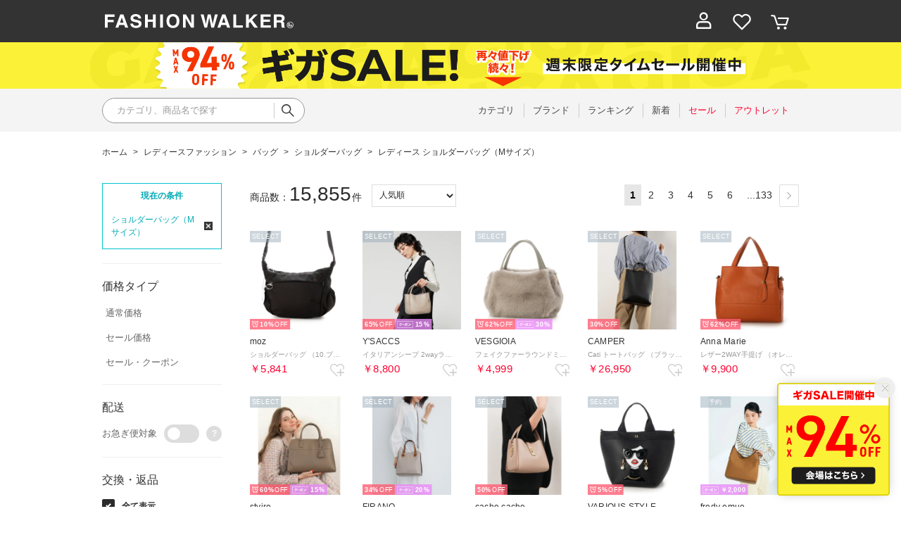

--- FILE ---
content_type: text/css
request_url: https://media.aws.locondo.jp/fashionwalkerstatic/common/css/style.css?rev=e6bf53521b5f62494721bef1e44410d3a098fbd3_1768887406_491444
body_size: 134902
content:
@charset "UTF-8";
*, *::before, *::after {
  box-sizing: border-box; }

ul, ol {
  padding: 0; }

body, h1, h2, h3, h4, p, ul, ol, figure, blockquote, dl, dd {
  margin: 0; }

body {
  text-rendering: optimizeSpeed;
  line-height: 1.5; }

ul, ol {
  list-style: none; }

img {
  max-width: 100%;
  display: block; }

article > * + * {
  margin-top: 1em; }

input, button, textarea, select {
  font: inherit; }

:focus {
  outline: none; }

html, body, p, h1, h2, h3, h4, h5, h6, ul, ol, li {
  font-family: "ヒラギノ角ゴ Pro W3", "Hiragino Kaku Gothic Pro", "Segoe UI", "Helvetica Neue", HelveticaNeue, YuGothic, "Yu Gothic Medium", "Yu Gothic", Verdana, Meiryo, sans-serif; }

a {
  color: inherit;
  text-decoration: none; }

small {
  font-size: 80%; }

sup {
  padding-left: 3px;
  font-weight: normal;
  line-height: 100%;
  color: #999; }

@font-face {
  font-family: "lcicon";
  src: url("../fonts/lcicon.eot");
  src: url("../fonts/lcicon.eot?#iefix") format("eot"), url("../fonts/lcicon.woff") format("woff"), url("../fonts/lcicon.ttf") format("truetype"), url("../fonts/lcicon.svg#lcicon") format("svg");
  font-weight: normal;
  font-style: normal;
  font-display: block; }

[class^="icon-"]:before, [class*=" icon-"]:before {
  display: inline-block;
  font-family: "lcicon";
  font-variant: normal;
  text-transform: none;
  font-style: normal;
  font-weight: normal;
  line-height: 1;
  -webkit-font-smoothing: antialiased;
  -moz-osx-font-smoothing: grayscale;
  vertical-align: text-bottom; }

.icon-A00-arrow-top:before {
  content: "\EA01"; }

.icon-A01-arrow-right:before {
  content: "\EA02"; }

.icon-A02-arrow-bottom:before {
  content: "\EA03"; }

.icon-A03-arrow-left:before {
  content: "\EA04"; }

.icon-A04-search:before {
  content: "\EA05"; }

.icon-A05-zoom-in:before {
  content: "\EA06"; }

.icon-A06-heart:before {
  content: "\EA07"; }

.icon-A07-hert-outline:before {
  content: "\EA08"; }

.icon-A08-cart:before {
  content: "\EA09"; }

.icon-A09-facebook:before {
  content: "\EA0A"; }

.icon-A10-line:before {
  content: "\EA0B"; }

.icon-A11-instagram:before {
  content: "\EA0C"; }

.icon-A12-twitter:before {
  content: "\EA0D"; }

.icon-A13-question:before {
  content: "\EA0E"; }

.icon-A14-question-circle:before {
  content: "\EA0F"; }

.icon-A15-visible:before {
  content: "\EA10"; }

.icon-A16-invisible:before {
  content: "\EA11"; }

.icon-A17-radio-on:before {
  content: "\EA12"; }

.icon-A18-circle-check:before {
  content: "\EA13"; }

.icon-A19-radio-off:before {
  content: "\EA14"; }

.icon-A20-close:before {
  content: "\EA15"; }

.icon-A21-mages:before {
  content: "\EA16"; }

.icon-A22-menu:before {
  content: "\EA17"; }

.icon-A23-plus:before {
  content: "\EA18"; }

.icon-A24-check:before {
  content: "\EA19"; }

.icon-A25-time:before {
  content: "\EA1A"; }

.icon-A26-comment:before {
  content: "\EA1B"; }

.icon-A27-comment-outline:before {
  content: "\EA1C"; }

.icon-A28-target-blank:before {
  content: "\EA1D"; }

.icon-A29-circle-outline:before {
  content: "\EA1E"; }

.icon-A30-circle:before {
  content: "\EA1F"; }

.icon-A31-card:before {
  content: "\EA20"; }

.icon-A32-paypay:before {
  content: "\EA21"; }

.icon-A33-zoom-out:before {
  content: "\EA22"; }

.icon-A34-pumps:before {
  content: "\EA23"; }

.icon-A35-log-out:before {
  content: "\EA24"; }

.icon-A36-truck:before {
  content: "\EA25"; }

.icon-A37-mail:before {
  content: "\EA26"; }

.icon-A38-info:before {
  content: "\EA27"; }

.icon-A39-info-circle:before {
  content: "\EA28"; }

.icon-A40-pack:before {
  content: "\EA29"; }

.icon-A41-new:before {
  content: "\EA2A"; }

.icon-A42-bag:before {
  content: "\EA2B"; }

.icon-A43-bag-outline:before {
  content: "\EA2C"; }

.icon-A44-t-shirt:before {
  content: "\EA2D"; }

.icon-A45-t-shirt-outline:before {
  content: "\EA2E"; }

.icon-A46-pants:before {
  content: "\EA2F"; }

.icon-A47-pants-outline:before {
  content: "\EA30"; }

.icon-A48-crown:before {
  content: "\EA31"; }

.icon-A49-user:before {
  content: "\EA32"; }

.icon-A50-usr-outline:before {
  content: "\EA33"; }

.icon-A51-shirt:before {
  content: "\EA34"; }

.icon-A52-skirt:before {
  content: "\EA35"; }

.icon-A53-skirt-outline:before {
  content: "\EA36"; }

.icon-A56-camisole:before {
  content: "\EA37"; }

.icon-A57-camisole-outline:before {
  content: "\EA38"; }

.icon-A58-socks:before {
  content: "\EA39"; }

.icon-A59-plane:before {
  content: "\EA3A"; }

.icon-A60-home:before {
  content: "\EA3B"; }

.icon-A61-door:before {
  content: "\EA3C"; }

.icon-A62-cut:before {
  content: "\EA3D"; }

.icon-A63-tag:before {
  content: "\EA3E"; }

.icon-A64-sneaker:before {
  content: "\EA3F"; }

.icon-A65-boots:before {
  content: "\EA40"; }

.icon-A66-glitte:before {
  content: "\EA41"; }

.icon-A67-star:before {
  content: "\EA42"; }

.icon-A68-star-outline:before {
  content: "\EA43"; }

.icon-A70-gift:before {
  content: "\EA44"; }

.icon-A70-key:before {
  content: "\EA45"; }

.icon-A71-lock:before {
  content: "\EA46"; }

.icon-A72-lock-open:before {
  content: "\EA47"; }

.icon-A73-yen:before {
  content: "\EA48"; }

.icon-A74-point:before {
  content: "\EA49"; }

.icon-A75-gift-card:before {
  content: "\EA4A"; }

.icon-A76-01:before {
  content: "\EA4B"; }

.icon-A77-02:before {
  content: "\EA4C"; }

.icon-A78-03:before {
  content: "\EA4D"; }

.icon-A79-04:before {
  content: "\EA4E"; }

.icon-A80-05:before {
  content: "\EA4F"; }

.icon-A81-06:before {
  content: "\EA50"; }

.icon-A82-07:before {
  content: "\EA51"; }

.icon-A83-08:before {
  content: "\EA52"; }

.icon-A84-09:before {
  content: "\EA53"; }

.icon-A85-10:before {
  content: "\EA54"; }

.icon-A86-secretkey:before {
  content: "\EA55"; }

.icon-A87-youtube:before {
  content: "\EA56"; }

.icon-A88-blog:before {
  content: "\EA57"; }

.icon-A89-triangle:before {
  content: "\EA58"; }

.icon-A90-triangle-bottom:before {
  content: "\EA59"; }

.icon-A91-triangle-left:before {
  content: "\EA5A"; }

.icon-A92-triangle-right:before {
  content: "\EA5B"; }

.icon-A93-sandal:before {
  content: "\EA5C"; }

.icon-A94-casual-shoes:before {
  content: "\EA5D"; }

.icon-A95-rain-shoes:before {
  content: "\EA5E"; }

.icon-A96-care-item:before {
  content: "\EA5F"; }

.icon-A97-visa:before {
  content: "\EA60"; }

.icon-A98-mastercard:before {
  content: "\EA61"; }

.icon-A99-amex:before {
  content: "\EA62"; }

.icon-B01-diners:before {
  content: "\EA63"; }

.icon-B02-jcb:before {
  content: "\EA64"; }

.icon-B03-d-pay:before {
  content: "\EA65"; }

.icon-B04-timer:before {
  content: "\EA66"; }

.icon-z01-logo:before {
  content: "\EA67"; }

.remodal {
  background: none;
  border-radius: 5px;
  padding: 0 10px; }

.remodal__content {
  overflow-y: scroll;
  background: #fff;
  max-height: calc(100vh - 200px);
  border-radius: 5px; }

.remodal__close {
  position: absolute;
  top: -30px;
  right: 10px;
  font-size: 24px;
  line-height: 30px;
  color: #ffffff;
  border: none;
  background: none; }

.lc-u-m-auto {
  margin: auto !important; }

.lc-u-m-0 {
  margin: 0 !important; }

.lc-u-m-2 {
  margin: 2px !important; }

.lc-u-m-5 {
  margin: 5px !important; }

.lc-u-m-10 {
  margin: 10px !important; }

.lc-u-m-15 {
  margin: 15px !important; }

.lc-u-m-20 {
  margin: 20px !important; }

.lc-u-m-30 {
  margin: 30px !important; }

.lc-u-m-40 {
  margin: 40px !important; }

.lc-u-m-60 {
  margin: 60px !important; }

.lc-u-m-80 {
  margin: 80px !important; }

.lc-u-mt-auto {
  margin-top: auto !important; }

.lc-u-mt-0 {
  margin-top: 0 !important; }

.lc-u-mt-2 {
  margin-top: 2px !important; }

.lc-u-mt-5 {
  margin-top: 5px !important; }

.lc-u-mt-10 {
  margin-top: 10px !important; }

.lc-u-mt-15 {
  margin-top: 15px !important; }

.lc-u-mt-20 {
  margin-top: 20px !important; }

.lc-u-mt-30 {
  margin-top: 30px !important; }

.lc-u-mt-40 {
  margin-top: 40px !important; }

.lc-u-mt-60 {
  margin-top: 60px !important; }

.lc-u-mt-80 {
  margin-top: 80px !important; }

.lc-u-mr-auto {
  margin-right: auto !important; }

.lc-u-mr-0 {
  margin-right: 0 !important; }

.lc-u-mr-2 {
  margin-right: 2px !important; }

.lc-u-mr-5 {
  margin-right: 5px !important; }

.lc-u-mr-10 {
  margin-right: 10px !important; }

.lc-u-mr-15 {
  margin-right: 15px !important; }

.lc-u-mr-20 {
  margin-right: 20px !important; }

.lc-u-mr-30 {
  margin-right: 30px !important; }

.lc-u-mr-40 {
  margin-right: 40px !important; }

.lc-u-mr-60 {
  margin-right: 60px !important; }

.lc-u-mr-80 {
  margin-right: 80px !important; }

.lc-u-mb-auto {
  margin-bottom: auto !important; }

.lc-u-mb-0 {
  margin-bottom: 0 !important; }

.lc-u-mb-2 {
  margin-bottom: 2px !important; }

.lc-u-mb-5 {
  margin-bottom: 5px !important; }

.lc-u-mb-10 {
  margin-bottom: 10px !important; }

.lc-u-mb-15 {
  margin-bottom: 15px !important; }

.lc-u-mb-20 {
  margin-bottom: 20px !important; }

.lc-u-mb-30 {
  margin-bottom: 30px !important; }

.lc-u-mb-40 {
  margin-bottom: 40px !important; }

.lc-u-mb-60 {
  margin-bottom: 60px !important; }

.lc-u-mb-80 {
  margin-bottom: 80px !important; }

.lc-u-ml-auto {
  margin-left: auto !important; }

.lc-u-ml-0 {
  margin-left: 0 !important; }

.lc-u-ml-2 {
  margin-left: 2px !important; }

.lc-u-ml-5 {
  margin-left: 5px !important; }

.lc-u-ml-10 {
  margin-left: 10px !important; }

.lc-u-ml-15 {
  margin-left: 15px !important; }

.lc-u-ml-20 {
  margin-left: 20px !important; }

.lc-u-ml-30 {
  margin-left: 30px !important; }

.lc-u-ml-40 {
  margin-left: 40px !important; }

.lc-u-ml-60 {
  margin-left: 60px !important; }

.lc-u-ml-80 {
  margin-left: 80px !important; }

.lc-u-mx-auto {
  margin-right: auto !important;
  margin-left: auto !important; }

.lc-u-mx-0 {
  margin-right: 0 !important;
  margin-left: 0 !important; }

.lc-u-mx-2 {
  margin-right: 2px !important;
  margin-left: 2px !important; }

.lc-u-mx-5 {
  margin-right: 5px !important;
  margin-left: 5px !important; }

.lc-u-mx-10 {
  margin-right: 10px !important;
  margin-left: 10px !important; }

.lc-u-mx-15 {
  margin-right: 15px !important;
  margin-left: 15px !important; }

.lc-u-mx-20 {
  margin-right: 20px !important;
  margin-left: 20px !important; }

.lc-u-mx-30 {
  margin-right: 30px !important;
  margin-left: 30px !important; }

.lc-u-mx-40 {
  margin-right: 40px !important;
  margin-left: 40px !important; }

.lc-u-mx-60 {
  margin-right: 60px !important;
  margin-left: 60px !important; }

.lc-u-mx-80 {
  margin-right: 80px !important;
  margin-left: 80px !important; }

.lc-u-my-auto {
  margin-top: auto !important;
  margin-bottom: auto !important; }

.lc-u-my-0 {
  margin-top: 0 !important;
  margin-bottom: 0 !important; }

.lc-u-my-2 {
  margin-top: 2px !important;
  margin-bottom: 2px !important; }

.lc-u-my-5 {
  margin-top: 5px !important;
  margin-bottom: 5px !important; }

.lc-u-my-10 {
  margin-top: 10px !important;
  margin-bottom: 10px !important; }

.lc-u-my-15 {
  margin-top: 15px !important;
  margin-bottom: 15px !important; }

.lc-u-my-20 {
  margin-top: 20px !important;
  margin-bottom: 20px !important; }

.lc-u-my-30 {
  margin-top: 30px !important;
  margin-bottom: 30px !important; }

.lc-u-my-40 {
  margin-top: 40px !important;
  margin-bottom: 40px !important; }

.lc-u-my-60 {
  margin-top: 60px !important;
  margin-bottom: 60px !important; }

.lc-u-my-80 {
  margin-top: 80px !important;
  margin-bottom: 80px !important; }

@media screen and (min-width: 768px) {
  .lc-u-m-auto-pc {
    margin: auto !important; }
  .lc-u-m-0-pc {
    margin: 0 !important; }
  .lc-u-m-2-pc {
    margin: 2px !important; }
  .lc-u-m-5-pc {
    margin: 5px !important; }
  .lc-u-m-10-pc {
    margin: 10px !important; }
  .lc-u-m-15-pc {
    margin: 15px !important; }
  .lc-u-m-20-pc {
    margin: 20px !important; }
  .lc-u-m-30-pc {
    margin: 30px !important; }
  .lc-u-m-40-pc {
    margin: 40px !important; }
  .lc-u-m-60-pc {
    margin: 60px !important; }
  .lc-u-m-80-pc {
    margin: 80px !important; }
  .lc-u-mt-auto-pc {
    margin-top: auto !important; }
  .lc-u-mt-0-pc {
    margin-top: 0 !important; }
  .lc-u-mt-2-pc {
    margin-top: 2px !important; }
  .lc-u-mt-5-pc {
    margin-top: 5px !important; }
  .lc-u-mt-10-pc {
    margin-top: 10px !important; }
  .lc-u-mt-15-pc {
    margin-top: 15px !important; }
  .lc-u-mt-20-pc {
    margin-top: 20px !important; }
  .lc-u-mt-30-pc {
    margin-top: 30px !important; }
  .lc-u-mt-40-pc {
    margin-top: 40px !important; }
  .lc-u-mt-60-pc {
    margin-top: 60px !important; }
  .lc-u-mt-80-pc {
    margin-top: 80px !important; }
  .lc-u-mr-auto-pc {
    margin-right: auto !important; }
  .lc-u-mr-0-pc {
    margin-right: 0 !important; }
  .lc-u-mr-2-pc {
    margin-right: 2px !important; }
  .lc-u-mr-5-pc {
    margin-right: 5px !important; }
  .lc-u-mr-10-pc {
    margin-right: 10px !important; }
  .lc-u-mr-15-pc {
    margin-right: 15px !important; }
  .lc-u-mr-20-pc {
    margin-right: 20px !important; }
  .lc-u-mr-30-pc {
    margin-right: 30px !important; }
  .lc-u-mr-40-pc {
    margin-right: 40px !important; }
  .lc-u-mr-60-pc {
    margin-right: 60px !important; }
  .lc-u-mr-80-pc {
    margin-right: 80px !important; }
  .lc-u-mb-auto-pc {
    margin-bottom: auto !important; }
  .lc-u-mb-0-pc {
    margin-bottom: 0 !important; }
  .lc-u-mb-2-pc {
    margin-bottom: 2px !important; }
  .lc-u-mb-5-pc {
    margin-bottom: 5px !important; }
  .lc-u-mb-10-pc {
    margin-bottom: 10px !important; }
  .lc-u-mb-15-pc {
    margin-bottom: 15px !important; }
  .lc-u-mb-20-pc {
    margin-bottom: 20px !important; }
  .lc-u-mb-30-pc {
    margin-bottom: 30px !important; }
  .lc-u-mb-40-pc {
    margin-bottom: 40px !important; }
  .lc-u-mb-60-pc {
    margin-bottom: 60px !important; }
  .lc-u-mb-80-pc {
    margin-bottom: 80px !important; }
  .lc-u-ml-auto-pc {
    margin-left: auto !important; }
  .lc-u-ml-0-pc {
    margin-left: 0 !important; }
  .lc-u-ml-2-pc {
    margin-left: 2px !important; }
  .lc-u-ml-5-pc {
    margin-left: 5px !important; }
  .lc-u-ml-10-pc {
    margin-left: 10px !important; }
  .lc-u-ml-15-pc {
    margin-left: 15px !important; }
  .lc-u-ml-20-pc {
    margin-left: 20px !important; }
  .lc-u-ml-30-pc {
    margin-left: 30px !important; }
  .lc-u-ml-40-pc {
    margin-left: 40px !important; }
  .lc-u-ml-60-pc {
    margin-left: 60px !important; }
  .lc-u-ml-80-pc {
    margin-left: 80px !important; }
  .lc-u-mx-auto-pc {
    margin-right: auto !important;
    margin-left: auto !important; }
  .lc-u-mx-0-pc {
    margin-right: 0 !important;
    margin-left: 0 !important; }
  .lc-u-mx-2-pc {
    margin-right: 2px !important;
    margin-left: 2px !important; }
  .lc-u-mx-5-pc {
    margin-right: 5px !important;
    margin-left: 5px !important; }
  .lc-u-mx-10-pc {
    margin-right: 10px !important;
    margin-left: 10px !important; }
  .lc-u-mx-15-pc {
    margin-right: 15px !important;
    margin-left: 15px !important; }
  .lc-u-mx-20-pc {
    margin-right: 20px !important;
    margin-left: 20px !important; }
  .lc-u-mx-30-pc {
    margin-right: 30px !important;
    margin-left: 30px !important; }
  .lc-u-mx-40-pc {
    margin-right: 40px !important;
    margin-left: 40px !important; }
  .lc-u-mx-60-pc {
    margin-right: 60px !important;
    margin-left: 60px !important; }
  .lc-u-mx-80-pc {
    margin-right: 80px !important;
    margin-left: 80px !important; }
  .lc-u-my-auto-pc {
    margin-top: auto !important;
    margin-bottom: auto !important; }
  .lc-u-my-0-pc {
    margin-top: 0 !important;
    margin-bottom: 0 !important; }
  .lc-u-my-2-pc {
    margin-top: 2px !important;
    margin-bottom: 2px !important; }
  .lc-u-my-5-pc {
    margin-top: 5px !important;
    margin-bottom: 5px !important; }
  .lc-u-my-10-pc {
    margin-top: 10px !important;
    margin-bottom: 10px !important; }
  .lc-u-my-15-pc {
    margin-top: 15px !important;
    margin-bottom: 15px !important; }
  .lc-u-my-20-pc {
    margin-top: 20px !important;
    margin-bottom: 20px !important; }
  .lc-u-my-30-pc {
    margin-top: 30px !important;
    margin-bottom: 30px !important; }
  .lc-u-my-40-pc {
    margin-top: 40px !important;
    margin-bottom: 40px !important; }
  .lc-u-my-60-pc {
    margin-top: 60px !important;
    margin-bottom: 60px !important; }
  .lc-u-my-80-pc {
    margin-top: 80px !important;
    margin-bottom: 80px !important; } }

@media screen and (max-width: 767px) {
  .lc-u-m-auto-sp {
    margin: auto !important; }
  .lc-u-m-0-sp {
    margin: 0 !important; }
  .lc-u-m-2-sp {
    margin: 2px !important; }
  .lc-u-m-5-sp {
    margin: 5px !important; }
  .lc-u-m-10-sp {
    margin: 10px !important; }
  .lc-u-m-15-sp {
    margin: 15px !important; }
  .lc-u-m-20-sp {
    margin: 20px !important; }
  .lc-u-m-30-sp {
    margin: 30px !important; }
  .lc-u-m-40-sp {
    margin: 40px !important; }
  .lc-u-m-60-sp {
    margin: 60px !important; }
  .lc-u-m-80-sp {
    margin: 80px !important; }
  .lc-u-mt-auto-sp {
    margin-top: auto !important; }
  .lc-u-mt-0-sp {
    margin-top: 0 !important; }
  .lc-u-mt-2-sp {
    margin-top: 2px !important; }
  .lc-u-mt-5-sp {
    margin-top: 5px !important; }
  .lc-u-mt-10-sp {
    margin-top: 10px !important; }
  .lc-u-mt-15-sp {
    margin-top: 15px !important; }
  .lc-u-mt-20-sp {
    margin-top: 20px !important; }
  .lc-u-mt-30-sp {
    margin-top: 30px !important; }
  .lc-u-mt-40-sp {
    margin-top: 40px !important; }
  .lc-u-mt-60-sp {
    margin-top: 60px !important; }
  .lc-u-mt-80-sp {
    margin-top: 80px !important; }
  .lc-u-mr-auto-sp {
    margin-right: auto !important; }
  .lc-u-mr-0-sp {
    margin-right: 0 !important; }
  .lc-u-mr-2-sp {
    margin-right: 2px !important; }
  .lc-u-mr-5-sp {
    margin-right: 5px !important; }
  .lc-u-mr-10-sp {
    margin-right: 10px !important; }
  .lc-u-mr-15-sp {
    margin-right: 15px !important; }
  .lc-u-mr-20-sp {
    margin-right: 20px !important; }
  .lc-u-mr-30-sp {
    margin-right: 30px !important; }
  .lc-u-mr-40-sp {
    margin-right: 40px !important; }
  .lc-u-mr-60-sp {
    margin-right: 60px !important; }
  .lc-u-mr-80-sp {
    margin-right: 80px !important; }
  .lc-u-mb-auto-sp {
    margin-bottom: auto !important; }
  .lc-u-mb-0-sp {
    margin-bottom: 0 !important; }
  .lc-u-mb-2-sp {
    margin-bottom: 2px !important; }
  .lc-u-mb-5-sp {
    margin-bottom: 5px !important; }
  .lc-u-mb-10-sp {
    margin-bottom: 10px !important; }
  .lc-u-mb-15-sp {
    margin-bottom: 15px !important; }
  .lc-u-mb-20-sp {
    margin-bottom: 20px !important; }
  .lc-u-mb-30-sp {
    margin-bottom: 30px !important; }
  .lc-u-mb-40-sp {
    margin-bottom: 40px !important; }
  .lc-u-mb-60-sp {
    margin-bottom: 60px !important; }
  .lc-u-mb-80-sp {
    margin-bottom: 80px !important; }
  .lc-u-ml-auto-sp {
    margin-left: auto !important; }
  .lc-u-ml-0-sp {
    margin-left: 0 !important; }
  .lc-u-ml-2-sp {
    margin-left: 2px !important; }
  .lc-u-ml-5-sp {
    margin-left: 5px !important; }
  .lc-u-ml-10-sp {
    margin-left: 10px !important; }
  .lc-u-ml-15-sp {
    margin-left: 15px !important; }
  .lc-u-ml-20-sp {
    margin-left: 20px !important; }
  .lc-u-ml-30-sp {
    margin-left: 30px !important; }
  .lc-u-ml-40-sp {
    margin-left: 40px !important; }
  .lc-u-ml-60-sp {
    margin-left: 60px !important; }
  .lc-u-ml-80-sp {
    margin-left: 80px !important; }
  .lc-u-mx-auto-sp {
    margin-right: auto !important;
    margin-left: auto !important; }
  .lc-u-mx-0-sp {
    margin-right: 0 !important;
    margin-left: 0 !important; }
  .lc-u-mx-2-sp {
    margin-right: 2px !important;
    margin-left: 2px !important; }
  .lc-u-mx-5-sp {
    margin-right: 5px !important;
    margin-left: 5px !important; }
  .lc-u-mx-10-sp {
    margin-right: 10px !important;
    margin-left: 10px !important; }
  .lc-u-mx-15-sp {
    margin-right: 15px !important;
    margin-left: 15px !important; }
  .lc-u-mx-20-sp {
    margin-right: 20px !important;
    margin-left: 20px !important; }
  .lc-u-mx-30-sp {
    margin-right: 30px !important;
    margin-left: 30px !important; }
  .lc-u-mx-40-sp {
    margin-right: 40px !important;
    margin-left: 40px !important; }
  .lc-u-mx-60-sp {
    margin-right: 60px !important;
    margin-left: 60px !important; }
  .lc-u-mx-80-sp {
    margin-right: 80px !important;
    margin-left: 80px !important; }
  .lc-u-my-auto-sp {
    margin-top: auto !important;
    margin-bottom: auto !important; }
  .lc-u-my-0-sp {
    margin-top: 0 !important;
    margin-bottom: 0 !important; }
  .lc-u-my-2-sp {
    margin-top: 2px !important;
    margin-bottom: 2px !important; }
  .lc-u-my-5-sp {
    margin-top: 5px !important;
    margin-bottom: 5px !important; }
  .lc-u-my-10-sp {
    margin-top: 10px !important;
    margin-bottom: 10px !important; }
  .lc-u-my-15-sp {
    margin-top: 15px !important;
    margin-bottom: 15px !important; }
  .lc-u-my-20-sp {
    margin-top: 20px !important;
    margin-bottom: 20px !important; }
  .lc-u-my-30-sp {
    margin-top: 30px !important;
    margin-bottom: 30px !important; }
  .lc-u-my-40-sp {
    margin-top: 40px !important;
    margin-bottom: 40px !important; }
  .lc-u-my-60-sp {
    margin-top: 60px !important;
    margin-bottom: 60px !important; }
  .lc-u-my-80-sp {
    margin-top: 80px !important;
    margin-bottom: 80px !important; } }

.lc-u-p-0 {
  padding: 0 !important; }

.lc-u-p-2 {
  padding: 2px !important; }

.lc-u-p-5 {
  padding: 5px !important; }

.lc-u-p-10 {
  padding: 10px !important; }

.lc-u-p-15 {
  padding: 15px !important; }

.lc-u-p-20 {
  padding: 20px !important; }

.lc-u-p-30 {
  padding: 30px !important; }

.lc-u-p-40 {
  padding: 40px !important; }

.lc-u-p-60 {
  padding: 60px !important; }

.lc-u-p-80 {
  padding: 80px !important; }

.lc-u-pt-0 {
  padding-top: 0 !important; }

.lc-u-pt-2 {
  padding-top: 2px !important; }

.lc-u-pt-5 {
  padding-top: 5px !important; }

.lc-u-pt-10 {
  padding-top: 10px !important; }

.lc-u-pt-15 {
  padding-top: 15px !important; }

.lc-u-pt-20 {
  padding-top: 20px !important; }

.lc-u-pt-30 {
  padding-top: 30px !important; }

.lc-u-pt-40 {
  padding-top: 40px !important; }

.lc-u-pt-60 {
  padding-top: 60px !important; }

.lc-u-pt-80 {
  padding-top: 80px !important; }

.lc-u-pr-0 {
  padding-right: 0 !important; }

.lc-u-pr-2 {
  padding-right: 2px !important; }

.lc-u-pr-5 {
  padding-right: 5px !important; }

.lc-u-pr-10 {
  padding-right: 10px !important; }

.lc-u-pr-15 {
  padding-right: 15px !important; }

.lc-u-pr-20 {
  padding-right: 20px !important; }

.lc-u-pr-30 {
  padding-right: 30px !important; }

.lc-u-pr-40 {
  padding-right: 40px !important; }

.lc-u-pr-60 {
  padding-right: 60px !important; }

.lc-u-pr-80 {
  padding-right: 80px !important; }

.lc-u-pb-0 {
  padding-bottom: 0 !important; }

.lc-u-pb-2 {
  padding-bottom: 2px !important; }

.lc-u-pb-5 {
  padding-bottom: 5px !important; }

.lc-u-pb-10 {
  padding-bottom: 10px !important; }

.lc-u-pb-15 {
  padding-bottom: 15px !important; }

.lc-u-pb-20 {
  padding-bottom: 20px !important; }

.lc-u-pb-30 {
  padding-bottom: 30px !important; }

.lc-u-pb-40 {
  padding-bottom: 40px !important; }

.lc-u-pb-60 {
  padding-bottom: 60px !important; }

.lc-u-pb-80 {
  padding-bottom: 80px !important; }

.lc-u-pl-0 {
  padding-left: 0 !important; }

.lc-u-pl-2 {
  padding-left: 2px !important; }

.lc-u-pl-5 {
  padding-left: 5px !important; }

.lc-u-pl-10 {
  padding-left: 10px !important; }

.lc-u-pl-15 {
  padding-left: 15px !important; }

.lc-u-pl-20 {
  padding-left: 20px !important; }

.lc-u-pl-30 {
  padding-left: 30px !important; }

.lc-u-pl-40 {
  padding-left: 40px !important; }

.lc-u-pl-60 {
  padding-left: 60px !important; }

.lc-u-pl-80 {
  padding-left: 80px !important; }

.lc-u-px-0 {
  padding-right: 0 !important;
  padding-left: 0 !important; }

.lc-u-px-2 {
  padding-right: 2px !important;
  padding-left: 2px !important; }

.lc-u-px-5 {
  padding-right: 5px !important;
  padding-left: 5px !important; }

.lc-u-px-10 {
  padding-right: 10px !important;
  padding-left: 10px !important; }

.lc-u-px-15 {
  padding-right: 15px !important;
  padding-left: 15px !important; }

.lc-u-px-20 {
  padding-right: 20px !important;
  padding-left: 20px !important; }

.lc-u-px-30 {
  padding-right: 30px !important;
  padding-left: 30px !important; }

.lc-u-px-40 {
  padding-right: 40px !important;
  padding-left: 40px !important; }

.lc-u-px-60 {
  padding-right: 60px !important;
  padding-left: 60px !important; }

.lc-u-px-80 {
  padding-right: 80px !important;
  padding-left: 80px !important; }

.lc-u-py-0 {
  padding-top: 0 !important;
  padding-bottom: 0 !important; }

.lc-u-py-2 {
  padding-top: 2px !important;
  padding-bottom: 2px !important; }

.lc-u-py-5 {
  padding-top: 5px !important;
  padding-bottom: 5px !important; }

.lc-u-py-10 {
  padding-top: 10px !important;
  padding-bottom: 10px !important; }

.lc-u-py-15 {
  padding-top: 15px !important;
  padding-bottom: 15px !important; }

.lc-u-py-20 {
  padding-top: 20px !important;
  padding-bottom: 20px !important; }

.lc-u-py-30 {
  padding-top: 30px !important;
  padding-bottom: 30px !important; }

.lc-u-py-40 {
  padding-top: 40px !important;
  padding-bottom: 40px !important; }

.lc-u-py-60 {
  padding-top: 60px !important;
  padding-bottom: 60px !important; }

.lc-u-py-80 {
  padding-top: 80px !important;
  padding-bottom: 80px !important; }

@media screen and (min-width: 768px) {
  .lc-u-p-0-pc {
    padding: 0 !important; }
  .lc-u-p-2-pc {
    padding: 2px !important; }
  .lc-u-p-5-pc {
    padding: 5px !important; }
  .lc-u-p-10-pc {
    padding: 10px !important; }
  .lc-u-p-15-pc {
    padding: 15px !important; }
  .lc-u-p-20-pc {
    padding: 20px !important; }
  .lc-u-p-30-pc {
    padding: 30px !important; }
  .lc-u-p-40-pc {
    padding: 40px !important; }
  .lc-u-p-60-pc {
    padding: 60px !important; }
  .lc-u-p-80-pc {
    padding: 80px !important; }
  .lc-u-pt-0-pc {
    padding-top: 0 !important; }
  .lc-u-pt-2-pc {
    padding-top: 2px !important; }
  .lc-u-pt-5-pc {
    padding-top: 5px !important; }
  .lc-u-pt-10-pc {
    padding-top: 10px !important; }
  .lc-u-pt-15-pc {
    padding-top: 15px !important; }
  .lc-u-pt-20-pc {
    padding-top: 20px !important; }
  .lc-u-pt-30-pc {
    padding-top: 30px !important; }
  .lc-u-pt-40-pc {
    padding-top: 40px !important; }
  .lc-u-pt-60-pc {
    padding-top: 60px !important; }
  .lc-u-pt-80-pc {
    padding-top: 80px !important; }
  .lc-u-pr-0-pc {
    padding-right: 0 !important; }
  .lc-u-pr-2-pc {
    padding-right: 2px !important; }
  .lc-u-pr-5-pc {
    padding-right: 5px !important; }
  .lc-u-pr-10-pc {
    padding-right: 10px !important; }
  .lc-u-pr-15-pc {
    padding-right: 15px !important; }
  .lc-u-pr-20-pc {
    padding-right: 20px !important; }
  .lc-u-pr-30-pc {
    padding-right: 30px !important; }
  .lc-u-pr-40-pc {
    padding-right: 40px !important; }
  .lc-u-pr-60-pc {
    padding-right: 60px !important; }
  .lc-u-pr-80-pc {
    padding-right: 80px !important; }
  .lc-u-pb-0-pc {
    padding-bottom: 0 !important; }
  .lc-u-pb-2-pc {
    padding-bottom: 2px !important; }
  .lc-u-pb-5-pc {
    padding-bottom: 5px !important; }
  .lc-u-pb-10-pc {
    padding-bottom: 10px !important; }
  .lc-u-pb-15-pc {
    padding-bottom: 15px !important; }
  .lc-u-pb-20-pc {
    padding-bottom: 20px !important; }
  .lc-u-pb-30-pc {
    padding-bottom: 30px !important; }
  .lc-u-pb-40-pc {
    padding-bottom: 40px !important; }
  .lc-u-pb-60-pc {
    padding-bottom: 60px !important; }
  .lc-u-pb-80-pc {
    padding-bottom: 80px !important; }
  .lc-u-pl-0-pc {
    padding-left: 0 !important; }
  .lc-u-pl-2-pc {
    padding-left: 2px !important; }
  .lc-u-pl-5-pc {
    padding-left: 5px !important; }
  .lc-u-pl-10-pc {
    padding-left: 10px !important; }
  .lc-u-pl-15-pc {
    padding-left: 15px !important; }
  .lc-u-pl-20-pc {
    padding-left: 20px !important; }
  .lc-u-pl-30-pc {
    padding-left: 30px !important; }
  .lc-u-pl-40-pc {
    padding-left: 40px !important; }
  .lc-u-pl-60-pc {
    padding-left: 60px !important; }
  .lc-u-pl-80-pc {
    padding-left: 80px !important; }
  .lc-u-px-0-pc {
    padding-right: 0 !important;
    padding-left: 0 !important; }
  .lc-u-px-2-pc {
    padding-right: 2px !important;
    padding-left: 2px !important; }
  .lc-u-px-5-pc {
    padding-right: 5px !important;
    padding-left: 5px !important; }
  .lc-u-px-10-pc {
    padding-right: 10px !important;
    padding-left: 10px !important; }
  .lc-u-px-15-pc {
    padding-right: 15px !important;
    padding-left: 15px !important; }
  .lc-u-px-20-pc {
    padding-right: 20px !important;
    padding-left: 20px !important; }
  .lc-u-px-30-pc {
    padding-right: 30px !important;
    padding-left: 30px !important; }
  .lc-u-px-40-pc {
    padding-right: 40px !important;
    padding-left: 40px !important; }
  .lc-u-px-60-pc {
    padding-right: 60px !important;
    padding-left: 60px !important; }
  .lc-u-px-80-pc {
    padding-right: 80px !important;
    padding-left: 80px !important; }
  .lc-u-py-0-pc {
    padding-top: 0 !important;
    padding-bottom: 0 !important; }
  .lc-u-py-2-pc {
    padding-top: 2px !important;
    padding-bottom: 2px !important; }
  .lc-u-py-5-pc {
    padding-top: 5px !important;
    padding-bottom: 5px !important; }
  .lc-u-py-10-pc {
    padding-top: 10px !important;
    padding-bottom: 10px !important; }
  .lc-u-py-15-pc {
    padding-top: 15px !important;
    padding-bottom: 15px !important; }
  .lc-u-py-20-pc {
    padding-top: 20px !important;
    padding-bottom: 20px !important; }
  .lc-u-py-30-pc {
    padding-top: 30px !important;
    padding-bottom: 30px !important; }
  .lc-u-py-40-pc {
    padding-top: 40px !important;
    padding-bottom: 40px !important; }
  .lc-u-py-60-pc {
    padding-top: 60px !important;
    padding-bottom: 60px !important; }
  .lc-u-py-80-pc {
    padding-top: 80px !important;
    padding-bottom: 80px !important; } }

@media screen and (max-width: 767px) {
  .lc-u-p-0-sp {
    padding: 0 !important; }
  .lc-u-p-2-sp {
    padding: 2px !important; }
  .lc-u-p-5-sp {
    padding: 5px !important; }
  .lc-u-p-10-sp {
    padding: 10px !important; }
  .lc-u-p-15-sp {
    padding: 15px !important; }
  .lc-u-p-20-sp {
    padding: 20px !important; }
  .lc-u-p-30-sp {
    padding: 30px !important; }
  .lc-u-p-40-sp {
    padding: 40px !important; }
  .lc-u-p-60-sp {
    padding: 60px !important; }
  .lc-u-p-80-sp {
    padding: 80px !important; }
  .lc-u-pt-0-sp {
    padding-top: 0 !important; }
  .lc-u-pt-2-sp {
    padding-top: 2px !important; }
  .lc-u-pt-5-sp {
    padding-top: 5px !important; }
  .lc-u-pt-10-sp {
    padding-top: 10px !important; }
  .lc-u-pt-15-sp {
    padding-top: 15px !important; }
  .lc-u-pt-20-sp {
    padding-top: 20px !important; }
  .lc-u-pt-30-sp {
    padding-top: 30px !important; }
  .lc-u-pt-40-sp {
    padding-top: 40px !important; }
  .lc-u-pt-60-sp {
    padding-top: 60px !important; }
  .lc-u-pt-80-sp {
    padding-top: 80px !important; }
  .lc-u-pr-0-sp {
    padding-right: 0 !important; }
  .lc-u-pr-2-sp {
    padding-right: 2px !important; }
  .lc-u-pr-5-sp {
    padding-right: 5px !important; }
  .lc-u-pr-10-sp {
    padding-right: 10px !important; }
  .lc-u-pr-15-sp {
    padding-right: 15px !important; }
  .lc-u-pr-20-sp {
    padding-right: 20px !important; }
  .lc-u-pr-30-sp {
    padding-right: 30px !important; }
  .lc-u-pr-40-sp {
    padding-right: 40px !important; }
  .lc-u-pr-60-sp {
    padding-right: 60px !important; }
  .lc-u-pr-80-sp {
    padding-right: 80px !important; }
  .lc-u-pb-0-sp {
    padding-bottom: 0 !important; }
  .lc-u-pb-2-sp {
    padding-bottom: 2px !important; }
  .lc-u-pb-5-sp {
    padding-bottom: 5px !important; }
  .lc-u-pb-10-sp {
    padding-bottom: 10px !important; }
  .lc-u-pb-15-sp {
    padding-bottom: 15px !important; }
  .lc-u-pb-20-sp {
    padding-bottom: 20px !important; }
  .lc-u-pb-30-sp {
    padding-bottom: 30px !important; }
  .lc-u-pb-40-sp {
    padding-bottom: 40px !important; }
  .lc-u-pb-60-sp {
    padding-bottom: 60px !important; }
  .lc-u-pb-80-sp {
    padding-bottom: 80px !important; }
  .lc-u-pl-0-sp {
    padding-left: 0 !important; }
  .lc-u-pl-2-sp {
    padding-left: 2px !important; }
  .lc-u-pl-5-sp {
    padding-left: 5px !important; }
  .lc-u-pl-10-sp {
    padding-left: 10px !important; }
  .lc-u-pl-15-sp {
    padding-left: 15px !important; }
  .lc-u-pl-20-sp {
    padding-left: 20px !important; }
  .lc-u-pl-30-sp {
    padding-left: 30px !important; }
  .lc-u-pl-40-sp {
    padding-left: 40px !important; }
  .lc-u-pl-60-sp {
    padding-left: 60px !important; }
  .lc-u-pl-80-sp {
    padding-left: 80px !important; }
  .lc-u-px-0-sp {
    padding-right: 0 !important;
    padding-left: 0 !important; }
  .lc-u-px-2-sp {
    padding-right: 2px !important;
    padding-left: 2px !important; }
  .lc-u-px-5-sp {
    padding-right: 5px !important;
    padding-left: 5px !important; }
  .lc-u-px-10-sp {
    padding-right: 10px !important;
    padding-left: 10px !important; }
  .lc-u-px-15-sp {
    padding-right: 15px !important;
    padding-left: 15px !important; }
  .lc-u-px-20-sp {
    padding-right: 20px !important;
    padding-left: 20px !important; }
  .lc-u-px-30-sp {
    padding-right: 30px !important;
    padding-left: 30px !important; }
  .lc-u-px-40-sp {
    padding-right: 40px !important;
    padding-left: 40px !important; }
  .lc-u-px-60-sp {
    padding-right: 60px !important;
    padding-left: 60px !important; }
  .lc-u-px-80-sp {
    padding-right: 80px !important;
    padding-left: 80px !important; }
  .lc-u-py-0-sp {
    padding-top: 0 !important;
    padding-bottom: 0 !important; }
  .lc-u-py-2-sp {
    padding-top: 2px !important;
    padding-bottom: 2px !important; }
  .lc-u-py-5-sp {
    padding-top: 5px !important;
    padding-bottom: 5px !important; }
  .lc-u-py-10-sp {
    padding-top: 10px !important;
    padding-bottom: 10px !important; }
  .lc-u-py-15-sp {
    padding-top: 15px !important;
    padding-bottom: 15px !important; }
  .lc-u-py-20-sp {
    padding-top: 20px !important;
    padding-bottom: 20px !important; }
  .lc-u-py-30-sp {
    padding-top: 30px !important;
    padding-bottom: 30px !important; }
  .lc-u-py-40-sp {
    padding-top: 40px !important;
    padding-bottom: 40px !important; }
  .lc-u-py-60-sp {
    padding-top: 60px !important;
    padding-bottom: 60px !important; }
  .lc-u-py-80-sp {
    padding-top: 80px !important;
    padding-bottom: 80px !important; } }

@media screen and (max-width: 767px) {
  p {
    font-size: 13px;
    line-height: 1.5; } }

.lc-u-title {
  font-size: 16px;
  line-height: 1.5;
  margin-bottom: 15px;
  margin: 25px 0;
  text-align: center;
  font-weight: normal; }

.lc-u-h2 {
  font-size: 18px;
  line-height: 1.5;
  margin-bottom: 15px;
  font-weight: normal; }

.lc-u-h2-center {
  font-size: 18px;
  line-height: 1.5;
  margin-bottom: 15px;
  font-weight: normal;
  text-align: center; }

.lc-u-text-center {
  text-align: center !important; }

.lc-u-text-left {
  text-align: left !important; }

.lc-u-text-right {
  text-align: right !important; }

.lc-u-text-normal {
  font-weight: normal !important; }

.lc-u-text-light {
  font-weight: lighter !important; }

.lc-u-text-bold {
  font-weight: bold !important; }

.lc-u-text-base {
  color: #444 !important; }

.lc-u-text-primary {
  color: #01ABB5 !important; }

.lc-u-text-danger {
  color: #FF0030 !important; }

.lc-u-text-white {
  color: #fff !important; }

.lc-u-text-grey {
  color: #999 !important; }

.lc-u-text-lightGrey {
  color: #ccc !important; }

.lc-u-text-hight110 {
  line-height: 1.1 !important; }

.lc-u-text-hight150 {
  line-height: 1.5 !important; }

.lc-u-text-hight175 {
  line-height: 1.75 !important; }

.lc-u-text-10 {
  font-size: 10px !important; }

.lc-u-text-11 {
  font-size: 11px !important; }

.lc-u-text-12 {
  font-size: 12px !important; }

.lc-u-text-13 {
  font-size: 13px !important; }

.lc-u-text-14 {
  font-size: 14px !important; }

.lc-u-text-16 {
  font-size: 16px !important; }

.lc-u-text-18 {
  font-size: 18px !important; }

.lc-u-text-20 {
  font-size: 20px !important; }

.lc-u-text-24 {
  font-size: 24px !important; }

.lc-u-text-32 {
  font-size: 32px !important; }

.lc-u-text-40 {
  font-size: 40px !important; }

.lc-u-text-100 {
  font-size: 100px !important; }

.lc-u-text-ellipsis {
  max-width: 100%;
  overflow: hidden !important;
  text-overflow: ellipsis !important;
  white-space: nowrap !important; }

.lc-u-text-noDecoration {
  text-decoration: none !important; }

.lc-u-text-underline {
  text-decoration: underline !important; }

.lc-u-text-sans-serif {
  font-family: 'ヒラギノ角ゴ ProN', 'Hiragino Kaku Gothic ProN','メイリオ', Meiryo,'ＭＳ Ｐゴシック', sans-serif; }

.lc-u-text-serif {
  font-family: 'ヒラギノ明朝 ProN', 'Hiragino Mincho ProN',"YuMincho",'MS PMincho', serif; }

@media screen and (min-width: 768px) {
  .lc-u-text-center-pc {
    text-align: center !important; }
  .lc-u-text-left-pc {
    text-align: left !important; }
  .lc-u-text-right-pc {
    text-align: right !important; }
  .lc-u-text-normal-pc {
    font-weight: normal !important; }
  .lc-u-text-light-pc {
    font-weight: lighter !important; }
  .lc-u-text-bold-pc {
    font-weight: bold !important; }
  .lc-u-text-base-pc {
    color: #444 !important; }
  .lc-u-text-primary-pc {
    color: #01ABB5 !important; }
  .lc-u-text-danger-pc {
    color: #FF0030 !important; }
  .lc-u-text-white-pc {
    color: #fff !important; }
  .lc-u-text-grey-pc {
    color: #999 !important; }
  .lc-u-text-lightGrey-pc {
    color: #ccc !important; }
  .lc-u-text-hight110-pc {
    line-height: 1.1 !important; }
  .lc-u-text-hight150-pc {
    line-height: 1.5 !important; }
  .lc-u-text-hight175-pc {
    line-height: 1.75 !important; }
  .lc-u-text-10-pc {
    font-size: 10px !important; }
  .lc-u-text-11-pc {
    font-size: 11px !important; }
  .lc-u-text-12-pc {
    font-size: 12px !important; }
  .lc-u-text-13-pc {
    font-size: 13px !important; }
  .lc-u-text-14-pc {
    font-size: 14px !important; }
  .lc-u-text-16-pc {
    font-size: 16px !important; }
  .lc-u-text-18-pc {
    font-size: 18px !important; }
  .lc-u-text-20-pc {
    font-size: 20px !important; }
  .lc-u-text-24-pc {
    font-size: 24px !important; }
  .lc-u-text-32-pc {
    font-size: 32px !important; }
  .lc-u-text-40-pc {
    font-size: 40px !important; }
  .lc-u-text-100-pc {
    font-size: 100px !important; }
  .lc-u-text-ellipsis-pc {
    max-width: 100%;
    overflow: hidden !important;
    text-overflow: ellipsis !important;
    white-space: nowrap !important; }
  .lc-u-text-noDecoration-pc {
    text-decoration: none !important; }
  .lc-u-text-underline-pc {
    text-decoration: underline !important; }
  .lc-u-text-sans-serif-pc {
    font-family: 'ヒラギノ角ゴ ProN', 'Hiragino Kaku Gothic ProN','メイリオ', Meiryo,'ＭＳ Ｐゴシック', sans-serif; }
  .lc-u-text-serif-pc {
    font-family: 'ヒラギノ明朝 ProN', 'Hiragino Mincho ProN',"YuMincho",'MS PMincho', serif; } }

@media screen and (max-width: 767px) {
  .lc-u-text-center-sp {
    text-align: center !important; }
  .lc-u-text-left-sp {
    text-align: left !important; }
  .lc-u-text-right-sp {
    text-align: right !important; }
  .lc-u-text-normal-sp {
    font-weight: normal !important; }
  .lc-u-text-light-sp {
    font-weight: lighter !important; }
  .lc-u-text-bold-sp {
    font-weight: bold !important; }
  .lc-u-text-base-sp {
    color: #444 !important; }
  .lc-u-text-primary-sp {
    color: #01ABB5 !important; }
  .lc-u-text-danger-sp {
    color: #FF0030 !important; }
  .lc-u-text-white-sp {
    color: #fff !important; }
  .lc-u-text-grey-sp {
    color: #999 !important; }
  .lc-u-text-lightGrey-sp {
    color: #ccc !important; }
  .lc-u-text-hight110-sp {
    line-height: 1.1 !important; }
  .lc-u-text-hight150-sp {
    line-height: 1.5 !important; }
  .lc-u-text-hight175-sp {
    line-height: 1.75 !important; }
  .lc-u-text-10-sp {
    font-size: 10px !important; }
  .lc-u-text-11-sp {
    font-size: 11px !important; }
  .lc-u-text-12-sp {
    font-size: 12px !important; }
  .lc-u-text-13-sp {
    font-size: 13px !important; }
  .lc-u-text-14-sp {
    font-size: 14px !important; }
  .lc-u-text-16-sp {
    font-size: 16px !important; }
  .lc-u-text-18-sp {
    font-size: 18px !important; }
  .lc-u-text-20-sp {
    font-size: 20px !important; }
  .lc-u-text-24-sp {
    font-size: 24px !important; }
  .lc-u-text-32-sp {
    font-size: 32px !important; }
  .lc-u-text-40-sp {
    font-size: 40px !important; }
  .lc-u-text-100-sp {
    font-size: 100px !important; }
  .lc-u-text-ellipsis-sp {
    max-width: 100%;
    overflow: hidden !important;
    text-overflow: ellipsis !important;
    white-space: nowrap !important; }
  .lc-u-text-noDecoration-sp {
    text-decoration: none !important; }
  .lc-u-text-underline-sp {
    text-decoration: underline !important; }
  .lc-u-text-sans-serif-sp {
    font-family: 'ヒラギノ角ゴ ProN', 'Hiragino Kaku Gothic ProN','メイリオ', Meiryo,'ＭＳ Ｐゴシック', sans-serif; }
  .lc-u-text-serif-sp {
    font-family: 'ヒラギノ明朝 ProN', 'Hiragino Mincho ProN',"YuMincho",'MS PMincho', serif; } }

.lc-u-bg-primary {
  background: #01C3CF !important;
  border-radius: inherit; }

.lc-u-bg-white {
  background: #fff !important;
  border-radius: inherit; }

.lc-u-bg-light {
  background: #F4F4F4 !important;
  border-radius: inherit; }

.lc-u-bg-dark {
  background: #444 !important;
  border-radius: inherit; }

.lc-u-bg-black {
  background: #222 !important;
  border-radius: inherit; }

.lc-u-w100 {
  width: 100% !important; }

.lc-u-wm100 {
  max-width: 100% !important; }

.lc-u-w10 {
  width: 10% !important; }

.lc-u-w20 {
  width: 20% !important; }

.lc-u-w25 {
  width: 25% !important; }

.lc-u-w33 {
  width: 33.33% !important; }

.lc-u-w50 {
  width: 50% !important; }

.lc-u-w75 {
  width: 75% !important; }

.lc-u-w-1of12 {
  width: 8.3333% !important; }

.lc-u-w-2of12 {
  width: 16.6666% !important; }

.lc-u-w-3of12 {
  width: 25% !important; }

.lc-u-w-4of12 {
  width: 33.3333% !important; }

.lc-u-w-5of12 {
  width: 41.6666% !important; }

.lc-u-w-6of12 {
  width: 50% !important; }

.lc-u-w-7of12 {
  width: 58.3333% !important; }

.lc-u-w-8of12 {
  width: 66.6666% !important; }

.lc-u-w-9of12 {
  width: 75% !important; }

.lc-u-w-10of12 {
  width: 83.3333% !important; }

.lc-u-w-11of12 {
  width: 91.6666% !important; }

.lc-u-w-12of12 {
  width: 100% !important; }

.lc-u-w30px {
  width: 30px !important; }

.lc-u-w40px {
  width: 40px !important; }

.lc-u-w50px {
  width: 50px !important; }

.lc-u-w60px {
  width: 60px !important; }

.lc-u-w70px {
  width: 70px !important; }

.lc-u-w80px {
  width: 80px !important; }

.lc-u-w90px {
  width: 90px !important; }

.lc-u-w100px {
  width: 100px !important; }

.lc-u-w110px {
  width: 110px !important; }

.lc-u-w120px {
  width: 120px !important; }

.lc-u-w130px {
  width: 130px !important; }

.lc-u-w140px {
  width: 140px !important; }

.lc-u-w150px {
  width: 150px !important; }

.lc-u-w160px {
  width: 160px !important; }

.lc-u-w170px {
  width: 170px !important; }

.lc-u-w180px {
  width: 180px !important; }

.lc-u-w190px {
  width: 190px !important; }

.lc-u-w200px {
  width: 200px !important; }

.lc-u-w210px {
  width: 210px !important; }

.lc-u-w220px {
  width: 220px !important; }

.lc-u-w230px {
  width: 230px !important; }

.lc-u-w240px {
  width: 240px !important; }

.lc-u-w250px {
  width: 250px !important; }

.lc-u-w260px {
  width: 260px !important; }

.lc-u-w270px {
  width: 270px !important; }

.lc-u-w280px {
  width: 280px !important; }

.lc-u-w290px {
  width: 290px !important; }

.lc-u-w300px {
  width: 300px !important; }

.lc-u-w310px {
  width: 310px !important; }

.lc-u-w320px {
  width: 320px !important; }

.lc-u-w330px {
  width: 330px !important; }

.lc-u-w340px {
  width: 340px !important; }

.lc-u-w350px {
  width: 350px !important; }

.lc-u-w360px {
  width: 360px !important; }

.lc-u-w370px {
  width: 370px !important; }

.lc-u-w380px {
  width: 380px !important; }

.lc-u-w390px {
  width: 390px !important; }

.lc-u-w400px {
  width: 400px !important; }

.lc-u-w410px {
  width: 410px !important; }

.lc-u-w420px {
  width: 420px !important; }

.lc-u-w430px {
  width: 430px !important; }

.lc-u-w440px {
  width: 440px !important; }

.lc-u-w450px {
  width: 450px !important; }

.lc-u-w460px {
  width: 460px !important; }

.lc-u-w470px {
  width: 470px !important; }

.lc-u-w480px {
  width: 480px !important; }

.lc-u-w490px {
  width: 490px !important; }

.lc-u-w500px {
  width: 500px !important; }

.lc-u-w600px {
  width: 600px !important; }

.lc-u-w700px {
  width: 700px !important; }

.lc-u-w800 {
  max-width: 800px !important;
  margin: 0 auto; }

.lc-u-w1000 {
  max-width: 1000px !important;
  margin: 0 auto; }

@media screen and (min-width: 768px) {
  .lc-u-w100-pc {
    width: 100% !important; }
  .lc-u-wm100-pc {
    max-width: 100% !important; }
  .lc-u-w10-pc {
    width: 10% !important; }
  .lc-u-w20-pc {
    width: 20% !important; }
  .lc-u-w25-pc {
    width: 25% !important; }
  .lc-u-w33-pc {
    width: 33.33% !important; }
  .lc-u-w50-pc {
    width: 50% !important; }
  .lc-u-w75-pc {
    width: 75% !important; }
  .lc-u-w800-pc {
    max-width: 800px !important;
    margin: 0 auto; }
  .lc-u-w1000-pc {
    max-width: 1000px !important;
    margin: 0 auto; }
  .lc-u-w-1of12-pc {
    width: 8.3333% !important; }
  .lc-u-w-2of12-pc {
    width: 16.6666% !important; }
  .lc-u-w-3of12-pc {
    width: 25% !important; }
  .lc-u-w-4of12-pc {
    width: 33.3333% !important; }
  .lc-u-w-5of12-pc {
    width: 41.6666% !important; }
  .lc-u-w-6of12-pc {
    width: 50% !important; }
  .lc-u-w-7of12-pc {
    width: 58.3333% !important; }
  .lc-u-w-8of12-pc {
    width: 66.6666% !important; }
  .lc-u-w-9of12-pc {
    width: 75% !important; }
  .lc-u-w-10of12-pc {
    width: 83.3333% !important; }
  .lc-u-w-11of12-pc {
    width: 91.6666% !important; }
  .lc-u-w-12of12-pc {
    width: 100% !important; }
  .lc-u-w30px-pc {
    width: 30px !important; }
  .lc-u-w40px-pc {
    width: 40px !important; }
  .lc-u-w50px-pc {
    width: 50px !important; }
  .lc-u-w60px-pc {
    width: 60px !important; }
  .lc-u-w70px-pc {
    width: 70px !important; }
  .lc-u-w80px-pc {
    width: 80px !important; }
  .lc-u-w90px-pc {
    width: 90px !important; }
  .lc-u-w100px-pc {
    width: 100px !important; }
  .lc-u-w110px-pc {
    width: 110px !important; }
  .lc-u-w120px-pc {
    width: 120px !important; }
  .lc-u-w130px-pc {
    width: 130px !important; }
  .lc-u-w140px-pc {
    width: 140px !important; }
  .lc-u-w150px-pc {
    width: 150px !important; }
  .lc-u-w160px-pc {
    width: 160px !important; }
  .lc-u-w170px-pc {
    width: 170px !important; }
  .lc-u-w180px-pc {
    width: 180px !important; }
  .lc-u-w190px-pc {
    width: 190px !important; }
  .lc-u-w200px-pc {
    width: 200px !important; }
  .lc-u-w210px-pc {
    width: 210px !important; }
  .lc-u-w220px-pc {
    width: 220px !important; }
  .lc-u-w230px-pc {
    width: 230px !important; }
  .lc-u-w240px-pc {
    width: 240px !important; }
  .lc-u-w250px-pc {
    width: 250px !important; }
  .lc-u-w260px-pc {
    width: 260px !important; }
  .lc-u-w270px-pc {
    width: 270px !important; }
  .lc-u-w280px-pc {
    width: 280px !important; }
  .lc-u-w290px-pc {
    width: 290px !important; }
  .lc-u-w300px-pc {
    width: 300px !important; }
  .lc-u-w310px-pc {
    width: 310px !important; }
  .lc-u-w320px-pc {
    width: 320px !important; }
  .lc-u-w330px-pc {
    width: 330px !important; }
  .lc-u-w340px-pc {
    width: 340px !important; }
  .lc-u-w350px-pc {
    width: 350px !important; }
  .lc-u-w360px-pc {
    width: 360px !important; }
  .lc-u-w370px-pc {
    width: 370px !important; }
  .lc-u-w380px-pc {
    width: 380px !important; }
  .lc-u-w390px-pc {
    width: 390px !important; }
  .lc-u-w400px-pc {
    width: 400px !important; }
  .lc-u-w410px-pc {
    width: 410px !important; }
  .lc-u-w420px-pc {
    width: 420px !important; }
  .lc-u-w430px-pc {
    width: 430px !important; }
  .lc-u-w440px-pc {
    width: 440px !important; }
  .lc-u-w450px-pc {
    width: 450px !important; }
  .lc-u-w460px-pc {
    width: 460px !important; }
  .lc-u-w470px-pc {
    width: 470px !important; }
  .lc-u-w480px-pc {
    width: 480px !important; }
  .lc-u-w490px-pc {
    width: 490px !important; }
  .lc-u-w500px-pc {
    width: 500px !important; }
  .lc-u-w600px-pc {
    width: 600px !important; }
  .lc-u-w700px-pc {
    width: 700px !important; } }

@media screen and (max-width: 767px) {
  .lc-u-w100-sp {
    width: 100% !important; }
  .lc-u-wm100-sp {
    max-width: 100% !important; }
  .lc-u-w10-sp {
    width: 10% !important; }
  .lc-u-w20-sp {
    width: 20% !important; }
  .lc-u-w25-sp {
    width: 25% !important; }
  .lc-u-w33-sp {
    width: 33.33% !important; }
  .lc-u-w50-sp {
    width: 50% !important; }
  .lc-u-w75-sp {
    width: 75% !important; }
  .lc-u-w800-sp {
    max-width: 800px !important;
    margin: 0 auto; }
  .lc-u-w1000-sp {
    max-width: 1000px !important;
    margin: 0 auto; }
  .lc-u-w-1of12-sp {
    width: 8.3333% !important; }
  .lc-u-w-2of12-sp {
    width: 16.6666% !important; }
  .lc-u-w-3of12-sp {
    width: 25% !important; }
  .lc-u-w-4of12-sp {
    width: 33.3333% !important; }
  .lc-u-w-5of12-sp {
    width: 41.6666% !important; }
  .lc-u-w-6of12-sp {
    width: 50% !important; }
  .lc-u-w-7of12-sp {
    width: 58.3333% !important; }
  .lc-u-w-8of12-sp {
    width: 66.6666% !important; }
  .lc-u-w-9of12-sp {
    width: 75% !important; }
  .lc-u-w-10of12-sp {
    width: 83.3333% !important; }
  .lc-u-w-11of12-sp {
    width: 91.6666% !important; }
  .lc-u-w-12of12-sp {
    width: 100% !important; }
  .lc-u-w30px-sp {
    width: 30px !important; }
  .lc-u-w40px-sp {
    width: 40px !important; }
  .lc-u-w50px-sp {
    width: 50px !important; }
  .lc-u-w60px-sp {
    width: 60px !important; }
  .lc-u-w70px-sp {
    width: 70px !important; }
  .lc-u-w80px-sp {
    width: 80px !important; }
  .lc-u-w90px-sp {
    width: 90px !important; }
  .lc-u-w100px-sp {
    width: 100px !important; }
  .lc-u-w110px-sp {
    width: 110px !important; }
  .lc-u-w120px-sp {
    width: 120px !important; }
  .lc-u-w130px-sp {
    width: 130px !important; }
  .lc-u-w140px-sp {
    width: 140px !important; }
  .lc-u-w150px-sp {
    width: 150px !important; }
  .lc-u-w160px-sp {
    width: 160px !important; }
  .lc-u-w170px-sp {
    width: 170px !important; }
  .lc-u-w180px-sp {
    width: 180px !important; }
  .lc-u-w190px-sp {
    width: 190px !important; }
  .lc-u-w200px-sp {
    width: 200px !important; }
  .lc-u-w210px-sp {
    width: 210px !important; }
  .lc-u-w220px-sp {
    width: 220px !important; }
  .lc-u-w230px-sp {
    width: 230px !important; }
  .lc-u-w240px-sp {
    width: 240px !important; }
  .lc-u-w250px-sp {
    width: 250px !important; }
  .lc-u-w260px-sp {
    width: 260px !important; }
  .lc-u-w270px-sp {
    width: 270px !important; }
  .lc-u-w280px-sp {
    width: 280px !important; }
  .lc-u-w290px-sp {
    width: 290px !important; }
  .lc-u-w300px-sp {
    width: 300px !important; }
  .lc-u-w310px-sp {
    width: 310px !important; }
  .lc-u-w320px-sp {
    width: 320px !important; }
  .lc-u-w330px-sp {
    width: 330px !important; }
  .lc-u-w340px-sp {
    width: 340px !important; }
  .lc-u-w350px-sp {
    width: 350px !important; }
  .lc-u-w360px-sp {
    width: 360px !important; }
  .lc-u-w370px-sp {
    width: 370px !important; }
  .lc-u-w380px-sp {
    width: 380px !important; }
  .lc-u-w390px-sp {
    width: 390px !important; }
  .lc-u-w400px-sp {
    width: 400px !important; }
  .lc-u-w410px-sp {
    width: 410px !important; }
  .lc-u-w420px-sp {
    width: 420px !important; }
  .lc-u-w430px-sp {
    width: 430px !important; }
  .lc-u-w440px-sp {
    width: 440px !important; }
  .lc-u-w450px-sp {
    width: 450px !important; }
  .lc-u-w460px-sp {
    width: 460px !important; }
  .lc-u-w470px-sp {
    width: 470px !important; }
  .lc-u-w480px-sp {
    width: 480px !important; }
  .lc-u-w490px-sp {
    width: 490px !important; }
  .lc-u-w500px-sp {
    width: 500px !important; }
  .lc-u-w600px-sp {
    width: 600px !important; }
  .lc-u-w700px-sp {
    width: 700px !important; } }

.lc-u-h100 {
  height: 100% !important; }

.lc-u-h100vh {
  height: 100vh !important; }

.lc-u-border {
  border: 1px solid #ccc !important; }

@media screen and (min-width: 768px) {
  .lc-u-border-pc {
    border: 1px solid #ccc !important; } }

.lc-u-borderT {
  border-top: 1px solid #ccc !important; }

@media screen and (min-width: 768px) {
  .lc-u-borderT-pc {
    border-top: 1px solid #ccc !important; } }

.lc-u-borderR {
  border-right: 1px solid #ccc !important; }

@media screen and (min-width: 768px) {
  .lc-u-borderR-pc {
    border-right: 1px solid #ccc !important; } }

.lc-u-borderB {
  border-bottom: 1px solid #ccc !important; }

@media screen and (min-width: 768px) {
  .lc-u-borderB-pc {
    border-bottom: 1px solid #ccc !important; } }

.lc-u-borderL {
  border-left: 1px solid #ccc !important; }

@media screen and (min-width: 768px) {
  .lc-u-borderL-pc {
    border-left: 1px solid #ccc !important; } }

.lc-u-borderRadius-5 {
  border-radius: 5px !important; }

@media screen and (min-width: 768px) {
  .lc-u-borderRadius-5-pc {
    border-radius: 5px !important; } }

.lc-u-borderRadius-10 {
  border-radius: 10px !important; }

@media screen and (min-width: 768px) {
  .lc-u-borderRadius-10-pc {
    border-radius: 10px !important; } }

.lc-u-border--primary {
  border-color: #01C3CF !important; }

.lc-u-border--danger {
  border-color: #FF0030 !important; }

.lc-u-border--white {
  border-color: #fff !important; }

.lc-u-border--darken {
  border-color: #333 !important; }

.lc-u-border--w-2 {
  border-width: 2px !important; }

.lc-u-border--w-5 {
  border-width: 5px !important; }

.lc-u-border--w-10 {
  border-width: 10px !important; }

.lc-u-border--w-20 {
  border-width: 20px !important; }

.lc-u-border--w-40 {
  border-width: 40px !important; }

.lc-u-border--box {
  box-sizing: border-box !important; }

.lc-u-flotL {
  float: left !important; }

.lc-u-flotR {
  float: right !important; }

.lc-u-flotN {
  float: none !important; }

@media screen and (min-width: 768px) {
  .lc-u-flotL-pc {
    float: left !important; }
  .lc-u-flotR-pc {
    float: right !important; }
  .lc-u-flotN-pc {
    float: none !important; } }

.lc-u-displayInline {
  display: inline !important; }

.lc-u-displayBlock {
  display: block !important; }

.lc-u-displayNone {
  display: none !important; }

.lc-u-displayInlineBlock {
  display: inline-block !important; }

@media screen and (min-width: 768px) {
  .lc-u-displayInline-pc {
    display: inline !important; }
  .lc-u-displayBlock-pc {
    display: block !important; }
  .lc-u-displayNone-pc {
    display: none !important; }
  .lc-u-displayInlineBlock-pc {
    display: inline-block !important; } }

@media screen and (max-width: 767px) {
  .lc-u-displayInline-sp {
    display: inline !important; }
  .lc-u-displayBlock-sp {
    display: block !important; }
  .lc-u-displayNone-sp {
    display: none !important; }
  .lc-u-displayInlineBlock-sp {
    display: inline-block !important; } }

.lc-u-link {
  color: #01ABB5 !important;
  cursor: pointer; }

.lc-u-link:hover {
  color: #34CFD9 !important; }

.lc-u-linkSub {
  text-decoration: underline !important;
  color: #444 !important;
  cursor: pointer; }

.lc-u-linkSub:hover {
  color: #999 !important; }

.lc-u-linkBase {
  color: #444 !important;
  cursor: pointer; }

.lc-u-linkBase:hover {
  color: #999 !important; }

.lc-u-linkGray {
  color: #999 !important;
  cursor: pointer; }

.lc-u-linkGray:hover {
  color: #ccc !important; }

.lc-u-linkOpacity {
  cursor: pointer; }

.lc-u-linkOpacity:hover {
  opacity: .7 !important; }

.lc-u-overflow-h {
  overflow: hidden !important; }

.lc-u-overflow-s {
  overflow: scroll !important; }

.lc-u-overflow-v {
  overflow: visible !important; }

.lc-u-sup {
  vertical-align: super !important;
  font-size: 0.75em !important;
  vertical-align: super !important;
  color: #999; }

.lc-u-v-top {
  vertical-align: top !important; }

.lc-u-v-middle {
  vertical-align: middle !important; }

.lc-u-v-bottom {
  vertical-align: bottom !important; }

.lc-u-v-baseline {
  vertical-align: baseline !important; }

.lc-u-v-super {
  vertical-align: super !important; }

.lc-u-v-sub {
  vertical-align: sub !important; }

.lc-u-v-text-top {
  vertical-align: text-top !important; }

.lc-u-v-text-bottom {
  vertical-align: text-bottom !important; }

.lc-u-position-relative {
  position: relative !important; }

.lc-u-position-absolute {
  position: absolute !important; }

.lc-u-position-static {
  position: static !important; }

.lc-u-position-fixed {
  position: fixed !important; }

.lc-u-position-sticky {
  position: sticky !important; }

.lc-u-position-top-0 {
  top: 0 !important; }

.lc-u-position-top-50 {
  top: 50% !important; }

.lc-u-position-bottom-0 {
  bottom: 0 !important; }

.lc-u-position-bottom-50 {
  bottom: 50% !important; }

.lc-u-position-left-0 {
  left: 0 !important; }

.lc-u-position-left-50 {
  left: 50% !important; }

.lc-u-position-right-0 {
  right: 0 !important; }

.lc-u-position-right-50 {
  right: 50% !important; }

.lc-u-translate-middle {
  transform: translateX(-50%) translateY(-50%) !important; }

.lc-u-list-style-circle {
  list-style: circle !important;
  padding-left: 1.2em;
  font-size: 14px; }

.lc-u-list-style-decimal {
  list-style: decimal !important;
  padding-left: 1.2em;
  font-size: 14px; }

.lc-u-list-style-leading-zero {
  list-style: decimal-leading-zero outside !important;
  padding-left: 2em;
  font-size: 14px; }

.lc-u-list-style-disc {
  list-style: disc !important;
  padding-left: 1.2em;
  font-size: 14px; }

.lc-u-list-style-none {
  list-style: none !important;
  font-size: 14px; }

.lc-u-list-style-square {
  list-style: square !important;
  padding-left: 1.2em;
  font-size: 14px; }

.lc-u-list-style-asterisk {
  list-style: none;
  font-size: 14px; }

.lc-u-list-style-asterisk li {
  display: flex; }

.lc-u-list-style-asterisk li:before {
  content: "※";
  display: block;
  padding-right: .2em;
  font-size: 85%; }

.lc-u-list-style-asterisk-number {
  counter-reset: number;
  list-style: none;
  font-size: 14px; }

.lc-u-list-style-asterisk-number li {
  display: flex; }

.lc-u-list-style-asterisk-number li:before {
  counter-increment: number;
  content: "※" counter(number) " ";
  display: block;
  padding-right: .2em;
  font-size: 85%; }

.lc-u-visibility-visible {
  visibility: visible !important; }

.lc-u-visibility-hidde {
  visibility: hidden !important; }

@media screen and (min-width: 768px) {
  .lc-u-visibility-visible-pc {
    visibility: visible !important; }
  .lc-u-visibility-hidden-pc {
    visibility: hidden !important; } }

@media screen and (max-width: 767px) {
  .lc-u-visibility-visible-sp {
    visibility: visible !important; }
  .lc-u-visibility-hidde-sp {
    visibility: hidden !important; } }

.lc-header {
  position: -webkit-sticky;
  position: sticky;
  top: 0;
  z-index: 999;
  background: #333;
  height: 50px;
  overflow: hidden;
  padding: 0 5px; }

.lc-header__logo a {
  width: 53%;
  max-width: 220px;
  height: 16px;
  text-indent: -9999px;
  overflow: hidden;
  background: url("https://media.aws.locondo.jp/fashionwalkerstatic/common/img/both/logo-reborn.svg") center left no-repeat;
  background-size: contain;
  position: absolute;
  top: 16px;
  left: 38px;
  display: block; }

.lc-header__menu {
  line-height: 50px;
  font-size: 24px;
  color: #fff;
  display: flex;
  justify-content: flex-end; }

.lc-header__menu-btn {
  padding-left: 4%;
  position: relative; }

.lc-header__menu-btn:first-child {
  margin-right: auto;
  padding-left: 0; }

.lc-header__menu-btn:last-child {
  padding-right: 8px; }

.lc-header__menu-btn a {
  color: #fff;
  text-decoration: none; }

.lc-header__cart-num .inner {
  top: 5px;
  right: 0;
  font-size: 9px;
  width: 16px;
  height: 16px;
  background: #FF5E74;
  position: absolute;
  line-height: 16px;
  text-align: center;
  border-radius: 50%; }

.lc-header-sub {
  background: #F4F4F4;
  display: block;
  overflow: hidden; }

.lc-header-sub__lists {
  margin: 0; }

.lc-header-sub__list {
  float: left;
  padding: 5px 8px;
  font-size: 12px;
  line-height: 12px;
  border-left: 1px solid #ccc;
  margin: 15px 0; }

.lc-header-sub__list:first-child {
  border: none; }

.lc-header-sub__list a {
  color: #444; }

.lc-header-sub__search {
  width: 54%;
  max-width: 240px;
  float: right;
  margin: 10px 10px 10px 0; }

header.lc-header .lc-header__menu-btn span {
  vertical-align: text-bottom; }

.lc-btn {
  width: 100%;
  border-radius: 4px;
  box-sizing: border-box;
  cursor: pointer;
  font-size: 14px;
  height: 50px;
  line-height: 50px;
  border: none;
  display: block;
  text-align: center;
  margin-bottom: 10px;
  position: relative;
  text-decoration: none; }

.lc-btn:hover {
  text-decoration: none; }

.lc-btn--flex {
  width: auto !important;
  display: inline-block;
  padding: 0 10px; }

.lc-btn--s {
  font-size: 12px;
  height: 40px;
  line-height: 40px; }

.lc-btn--xs {
  font-size: 11px;
  height: 30px;
  line-height: 30px; }

.lc-btn--primary {
  background: #01C3CF;
  color: #fff; }

.lc-btn--primary:hover {
  background: #34CFD9;
  color: #fff;
  text-decoration: none; }

.lc-btn--primary-outline {
  background: #fff;
  border: 1px solid #01C3CF;
  color: #01ABB5; }

.lc-btn--primary-outline:hover {
  border: 1px solid #34CFD9;
  color: #34CFD9;
  text-decoration: none; }

.lc-btn--secondary {
  background: none;
  border: 1px solid #ccc;
  color: #444; }

.lc-btn--secondary:hover {
  color: #999;
  text-decoration: none; }

.lc-btn--disable {
  background: #F4F4F4;
  color: #ccc;
  border: 1px solid grey-lighten-2;
  cursor: default; }

.lc-btn--disable:hover {
  background: #F4F4F4;
  color: #ccc;
  border: 1px solid grey-lighten-2; }

.lc-btn--arrow-right:before {
  font-family: 'lcicon';
  position: absolute;
  right: 10px;
  content: "\EA02";
  font-size: 120%; }

.lc-btn--iconL [class^="icon-"]:before {
  font-size: 180%;
  margin-right: 5px;
  vertical-align: middle; }

.lc-btn--iconR [class^="icon-"]:before {
  position: absolute;
  font-size: 120%;
  right: 10px;
  top: 50%;
  transform: translateY(-50%); }

.lc-icon--arrow-right:before {
  font-family: 'lcicon';
  position: absolute;
  right: 10px;
  content: "\EA02";
  font-size: 120%; }

.lc-lp-btn, .lc-lp-btn-dark:hover, .lc-lp-btn:hover {
  cursor: pointer;
  text-decoration: none;
  border: solid 1px #000;
  box-sizing: border-box;
  padding: 10px 30px;
  display: inline-block;
  color: #000 !important;
  background: rgba(255, 255, 255, 0);
  letter-spacing: 3px;
  transition: background .2s linear, color .2s linear;
  text-align: center; }

.lc-lp-btn-dark, .lc-lp-btn:hover {
  cursor: pointer;
  text-decoration: none;
  border: solid 1px #000;
  box-sizing: border-box;
  padding: 10px 30px;
  display: inline-block;
  color: #fff !important;
  background: #000;
  letter-spacing: 3px;
  transition: background .2s linear, color .2s linear;
  text-align: center; }

.lc-row {
  display: -webkit-box;
  display: -webkit-flex;
  display: flex;
  flex-direction: row;
  flex-wrap: wrap;
  margin: 0;
  padding: 0;
  -webkit-box-pack: justify;
  -webkit-justify-content: space-between;
  justify-content: space-between; }

.lc-row:after {
  content: "";
  width: calc((100% - 10px)/3); }

.lc-row img {
  max-width: 100%; }

.lc-row--scroll {
  flex-wrap: nowrap;
  overflow-x: scroll;
  justify-content: left; }

.lc-row--scroll:after {
  content: none; }

.lc-row__1of3 {
  width: calc((100% - 10px)/3);
  overflow: hidden;
  margin-bottom: 5px; }

.lc-row__1of2 {
  width: calc((100vw - 5px)/2);
  overflow: hidden;
  margin-bottom: 5px; }

.lc-row__1of5 {
  width: 20%; }

.lc-row__scrollContent {
  width: 130px;
  min-width: 130px;
  overflow: hidden;
  margin-right: 15px;
  margin-bottom: 5px; }

.lc-row__scrollContent:first-child {
  margin-left: 15px; }

.lc-row__scrollContentL {
  width: 200px;
  min-width: 200px;
  overflow: hidden;
  margin-right: 15px;
  margin-bottom: 5px; }

.lc-row__scrollContentL:first-child {
  margin-left: 15px; }

.lc-row__scrollContentS {
  width: 85px;
  min-width: 85px;
  overflow: hidden;
  margin-right: 15px;
  margin-bottom: 5px; }

.lc-row__scrollContentS:first-child {
  margin-left: 15px; }

.lc-item__link {
  display: block;
  text-decoration: none;
  color: #444;
  padding-bottom: 25px; }

.lc-item__image {
  width: 100%;
  margin: 0 auto;
  margin-bottom: 8px;
  position: relative;
  overflow: hidden; }

.lc-item__image > img {
  margin-left: -20%;
  width: 140%;
  max-width: initial;
  height: auto; }

.lc-item__campaign {
  position: absolute;
  bottom: 0;
  left: 0;
  z-index: 1;
  color: #fff;
  font-size: 10px;
  line-height: 1.8; }

.lc-item__timesale {
  display: inline-block;
  padding: 1px 5px 0 5px;
  background: rgba(255, 94, 116, 0.8); }

.lc-item__coupon {
  display: inline-block;
  padding: 1px 5px 0 5px;
  background: rgba(233, 140, 247, 0.8); }

.lc-item__ranking {
  position: absolute;
  top: 4px;
  left: 4px;
  width: 25px;
  height: 25px;
  border: 1px solid #999;
  border-radius: 50%;
  text-align: center;
  line-height: 25px;
  background: #fff;
  font-size: 12px;
  box-sizing: border-box; }

.lc-item__ranking--first {
  background: #c2aa62;
  color: #fff;
  border: none; }

.lc-item__ranking--second, .lc-item__ranking .lc-row--ranking .lc-item:nth-child(2) {
  background: #b1b1b5;
  color: #fff;
  border: none; }

.lc-item__ranking--third {
  background: #b9886d;
  color: #fff;
  border: none; }

.lc-item__body {
  padding: 0 4px;
  position: relative; }

.lc-item__brandName {
  font-size: 13px;
  display: block;
  overflow: hidden;
  white-space: nowrap;
  text-overflow: ellipsis;
  -webkit-text-overflow: ellipsis; }

.lc-item__commodityName {
  font-size: 12px;
  display: block;
  overflow: hidden;
  white-space: nowrap;
  text-overflow: ellipsis;
  -webkit-text-overflow: ellipsis;
  color: #999; }

.lc-item__title {
  font-size: 11px;
  font-weight: bold;
  line-height: 1.5;
  margin: 0 -6px; }

.lc-item__price {
  font-size: 13px;
  margin-top: 3px; }

.lc-item__priceDiscount {
  font-size: 13px;
  margin-top: 3px;
  color: #FF0030; }

.lc-item__etc {
  font-size: 11px;
  color: #999;
  padding-right: 20px;
  font-size: 10px; }

.lc-item__etc span {
  display: inline-block;
  border: 1px solid #ccc;
  border-radius: 2px;
  padding: 0 4px;
  margin-right: 4px;
  margin-top: 3px; }

.lc-item__fevBtn {
  width: 28px;
  height: 28px;
  position: absolute;
  top: 40px;
  right: 6px;
  border: 1px solid #ccc;
  border-radius: 50%;
  color: #ccc;
  font-size: 22px;
  text-align: center;
  box-sizing: border-box;
  padding-top: 3px; }

.lc-item__SSTB1046G {
  font-size: 0;
  position: relative; }

.lc-item__SSTB1046G:before {
  content: " ";
  background: url(//media.aws.locondo.jp/contents/img/common/icon_airport-gray.png) no-repeat;
  background-size: contain;
  width: 10px;
  height: 10px;
  position: absolute;
  left: 2px;
  top: 2px; }

.lc-item__SSTB1046G:after {
  content: "海外発送便";
  font-size: 10px;
  padding-left: 10px; }

.lc-row--ranking .lc-item:nth-child(1) .lc-item__ranking {
  background: #c2aa62;
  color: #fff;
  border: none; }

.lc-row--ranking .lc-item:nth-child(2) .lc-item__ranking {
  background: #b1b1b5;
  color: #fff;
  border: none; }

.lc-row--ranking .lc-item:nth-child(3) .lc-item__ranking {
  background: #b9886d;
  color: #fff;
  border: none; }

@media all and (-ms-high-contrast: none) {
  .lc-item__image > img {
    margin: auto; } }

.lc-Tab {
  display: -webkit-box;
  display: -webkit-flex;
  display: flex;
  margin: 0;
  line-height: 27px;
  font-size: 13px;
  box-sizing: border-box;
  list-style: none;
  overflow-x: hidden;
  border-bottom: 1px solid #F4F4F4;
  color: #999; }

.lc-Tab--scroll {
  flex-wrap: nowrap;
  overflow-x: scroll; }

.lc-Tab__item {
  cursor: pointer;
  padding: 0 10px;
  text-align: center;
  flex-grow: 1;
  white-space: nowrap; }

.lc-Tab__item:not(:first-child) {
  position: relative; }

.lc-Tab__item:not(:first-child):before {
  content: "";
  display: block;
  position: absolute;
  top: 12px;
  bottom: 12px;
  width: 1px;
  pointer-events: none; }

.lc-Tab__item.slick-current, .lc-Tab__item.current {
  position: relative;
  cursor: default;
  color: #444; }

.lc-Tab__item.slick-current:after, .lc-Tab__item.current:after {
  content: "";
  display: block;
  position: absolute;
  bottom: 0;
  left: 0;
  width: 100%;
  height: 2px;
  background-color: #444;
  pointer-events: none; }

.lc-Tab-content {
  display: none;
  padding: 10px; }

.lc-Tab-content.show {
  display: block; }

.lc-slideMenu-overlay {
  position: fixed;
  top: 0;
  right: 0;
  left: 0;
  bottom: 0;
  width: 100%;
  height: 100%;
  background: rgba(0, 0, 0, 0.6);
  z-index: 1000;
  display: none;
  overflow-y: auto; }

.lc-slideMenu-overlay .icon-close {
  right: 16px;
  top: 10px;
  position: fixed;
  color: #fff;
  font-size: 32px; }

.lc-slideMenu-overlay.active {
  display: block; }

.lc-slideMenu {
  top: 0;
  left: 0;
  width: 100%;
  height: 100%;
  position: fixed;
  z-index: 999999;
  display: block;
  position: fixed;
  -webkit-transform: translateX(-100%);
  transform: translateX(-100%);
  overflow-y: scroll;
  -ms-overflow-style: none;
  scrollbar-width: none; }

.lc-slideMenu::-webkit-scrollbar {
  display: none; }

.lc-slideMenu.active {
  -webkit-transform: translateX(0);
  transform: translateX(0);
  -webkit-transition: .4s;
  transition: .4s; }

.lc-slideMenu__close {
  width: 50px;
  position: absolute;
  top: 0;
  right: 10px;
  font-size: 40px;
  color: #fff;
  text-align: center;
  cursor: pointer;
  height: 100%; }

.lc-slideMenu__inner {
  width: calc(100%-60px);
  margin-right: 60px;
  height: 100%;
  background: #fff;
  overflow-y: auto; }

.lc-slideMenu__header {
  background: #333;
  padding: 10px;
  margin-bottom: 20px; }

.lc-slideMenu__header a {
  width: 200px;
  height: 16px;
  text-indent: -9999px;
  overflow: hidden;
  background: url("https://media.aws.locondo.jp/fashionwalkerstatic/common/img/both/logo-reborn.svg") no-repeat;
  background-size: contain;
  display: block;
  background-position: left center; }

.lc-slideMenu__content {
  padding: 0 15px;
  margin: 5px 0; }

.lc-slideMenu__content h3 {
  font-size: 14px;
  font-weight: normal;
  margin: 20px 0 5px; }

.lc-slideMenu__user {
  border-bottom: 1px solid #ccc; }

.lc-slideMenu__user-name {
  font-size: 16px;
  margin-bottom: 10px; }

.lc-slideMenu__user-point {
  font-size: 18px; }

.lc-slideMenu__user-logout {
  font-size: 11px;
  color: #444;
  text-decoration: none;
  display: block;
  margin-top: auto; }

.lc-list {
  margin: 0;
  padding: 0;
  list-style: none;
  font-size: 14px;
  overflow: hidden; }

.lc-list--decimal {
  list-style: decimal; }

.lc-list__link {
  display: block;
  color: #444; }

.lc-list__menu {
  padding: 15px;
  position: relative;
  border-top: 1px solid #ccc; }

.lc-list__menu:hover {
  color: #999; }

.lc-list__menu:before {
  font-family: 'lcicon';
  position: absolute;
  right: 15px;
  top: 50%;
  transform: translateY(-50%);
  content: "\EA02";
  color: #999; }

.lc-list__menu--pageLink {
  padding-left: 32px; }

.lc-list__menu--pageLink:before {
  font-family: 'lcicon';
  position: absolute;
  left: 15px;
  top: 50%;
  transform: translateY(-50%);
  content: "\EA03";
  color: #999; }

.lc-list__menuOpen {
  padding: 15px;
  position: relative; }

.lc-list__menuOpen:before {
  font-family: 'lcicon';
  position: absolute;
  right: 15px;
  content: "\EA03";
  color: #999; }

.lc-list__menuOpen > span {
  display: block;
  padding: 15px;
  margin: -15px;
  width: 100%; }

.lc-list__menuClose {
  padding: 15px;
  position: relative; }

.lc-list__menuClose:before {
  font-family: 'lcicon';
  position: absolute;
  right: 15px;
  content: "\EA01";
  color: #999; }

.lc-list__inner {
  overflow: hidden;
  display: none;
  padding-bottom: 10px;
  font-size: 11px; }

.lc-list__inner > li {
  width: 50%;
  float: left;
  padding: 25px 15px 5px 15px; }

.lc-list__inner > li > a {
  color: #444; }

.lc-list__inner > li > a:hover {
  color: #999; }

.lc-list--light {
  background: #F4F4F4; }

.lc-list--light > li, .lc-list--light > a > li {
  border-bottom: 2px solid #fff; }

.lc-list-title {
  background: #F4F4F4;
  color: #999;
  font-size: 13px;
  font-weight: normal;
  padding: 10px 15px;
  margin: 0; }

.lc-flexBox, .lc-gs-row {
  display: -webkit-box;
  display: -webkit-flex;
  display: flex;
  flex-wrap: wrap; }

.lc-flexBox--nowrap {
  flex-wrap: nowrap; }

.lc-flexBox--column {
  flex-direction: column; }

.lc-flexBox--center {
  -webkit-box-pack: center;
  -webkit-justify-content: center;
  justify-content: center; }

.lc-flexBox--left {
  -webkit-box-pack: start;
  -webkit-justify-content: flex-start;
  justify-content: flex-start; }

.lc-flexBox--right, .lc-pagenation {
  -webkit-box-pack: end;
  -webkit-justify-content: flex-end;
  justify-content: flex-end; }

.lc-flexBox--justify {
  -webkit-box-pack: justify;
  -webkit-justify-content: space-between;
  justify-content: space-between; }

.lc-flexBox--around {
  -webkit-justify-content: space-around;
  justify-content: space-around; }

.lc-flexBox--top {
  -webkit-box-align: start;
  -webkit-align-items: flex-start;
  align-items: flex-start; }

.lc-flexBox--middle {
  -webkit-box-align: center;
  -webkit-align-items: center;
  align-items: center; }

.lc-flexBox--bottom {
  -webkit-box-align: end;
  -webkit-align-items: flex-end;
  align-items: flex-end; }

.lc-flexBox--stretch {
  -webkit-box-align: stretch;
  -ms-flex-align: stretch;
  align-items: stretch; }

.lc-flexBox--baseline {
  -webkit-box-align: baseline;
  -ms-flex-align: baseline;
  align-items: baseline; }

.lc-flexBox--reverse {
  -webkit-box-orient: horizontal;
  -webkit-box-direction: reverse;
  -webkit-flex-direction: row-reverse;
  flex-direction: row-reverse; }

.lc-flexBox__item {
  display: block;
  min-width: 1%; }

.lc-flexBox__grow100 {
  flex-grow: 1; }

.lc-flexBox__grow150 {
  flex-grow: 1.5; }

.lc-flexBox__grow200 {
  flex-grow: 2; }

.lc-flexBox__grow300 {
  flex-grow: 3; }

.lc-flexBox__grow400 {
  flex-grow: 4; }

@media screen and (min-width: 768px) {
  .lc-flexBox-pc {
    display: -webkit-box;
    display: -webkit-flex;
    display: flex;
    flex-wrap: wrap; }
  .lc-flexBox-pc--nowrap {
    flex-wrap: nowrap; }
  .lc-flexBox-pc--column {
    flex-direction: column; }
  .lc-flexBox-pc--center {
    -webkit-box-pack: center;
    -webkit-justify-content: center;
    justify-content: center; }
  .lc-flexBox-pc--left {
    -webkit-box-pack: start;
    -webkit-justify-content: flex-start;
    justify-content: flex-start; }
  .lc-flexBox-pc--right {
    -webkit-box-pack: end;
    -webkit-justify-content: flex-end;
    justify-content: flex-end; }
  .lc-flexBox-pc--justify {
    -webkit-box-pack: justify;
    -webkit-justify-content: space-between;
    justify-content: space-between; }
  .lc-flexBox-pc--around {
    -webkit-justify-content: space-around;
    justify-content: space-around; }
  .lc-flexBox-pc--top {
    -webkit-box-align: start;
    -webkit-align-items: flex-start;
    align-items: flex-start; }
  .lc-flexBox-pc--middle {
    -webkit-box-align: center;
    -webkit-align-items: center;
    align-items: center; }
  .lc-flexBox-pc--bottom {
    -webkit-box-align: end;
    -webkit-align-items: flex-end;
    align-items: flex-end; }
  .lc-flexBox-pc--stretch {
    -webkit-box-align: stretch;
    -ms-flex-align: stretch;
    align-items: stretch; }
  .lc-flexBox-pc--baseline {
    -webkit-box-align: baseline;
    -ms-flex-align: baseline;
    align-items: baseline; }
  .lc-flexBox-pc--reverse {
    -webkit-box-orient: horizontal;
    -webkit-box-direction: reverse;
    -webkit-flex-direction: row-reverse;
    flex-direction: row-reverse; }
  .lc-flexBox-pc__item {
    display: block;
    min-width: 1%; }
  .lc-flexBox-pc__grow100 {
    flex-grow: 1; }
  .lc-flexBox-pc__grow150 {
    flex-grow: 1.5; }
  .lc-flexBox-pc__grow200 {
    flex-grow: 2; }
  .lc-flexBox-pc__grow300 {
    flex-grow: 3; }
  .lc-flexBox-pc__grow400 {
    flex-grow: 4; } }

@media screen and (max-width: 767px) {
  .lc-flexBox-sp {
    display: -webkit-box;
    display: -webkit-flex;
    display: flex;
    flex-wrap: wrap; }
  .lc-flexBox-sp--nowrap {
    flex-wrap: nowrap; }
  .lc-flexBox-sp--column {
    flex-direction: column; }
  .lc-flexBox-sp--center {
    -webkit-box-pack: center;
    -webkit-justify-content: center;
    justify-content: center; }
  .lc-flexBox-sp--left {
    -webkit-box-pack: start;
    -webkit-justify-content: flex-start;
    justify-content: flex-start; }
  .lc-flexBox-sp--right {
    -webkit-box-pack: end;
    -webkit-justify-content: flex-end;
    justify-content: flex-end; }
  .lc-flexBox-sp--justify {
    -webkit-box-pack: justify;
    -webkit-justify-content: space-between;
    justify-content: space-between; }
  .lc-flexBox-sp--around {
    -webkit-justify-content: space-around;
    justify-content: space-around; }
  .lc-flexBox-sp--top {
    -webkit-box-align: start;
    -webkit-align-items: flex-start;
    align-items: flex-start; }
  .lc-flexBox-sp--middle {
    -webkit-box-align: center;
    -webkit-align-items: center;
    align-items: center; }
  .lc-flexBox-sp--bottom {
    -webkit-box-align: end;
    -webkit-align-items: flex-end;
    align-items: flex-end; }
  .lc-flexBox-sp--stretch {
    -webkit-box-align: stretch;
    -ms-flex-align: stretch;
    align-items: stretch; }
  .lc-flexBox-sp--baseline {
    -webkit-box-align: baseline;
    -ms-flex-align: baseline;
    align-items: baseline; }
  .lc-flexBox-sp--reverse {
    -webkit-box-orient: horizontal;
    -webkit-box-direction: reverse;
    -webkit-flex-direction: row-reverse;
    flex-direction: row-reverse; }
  .lc-flexBox-sp__item {
    display: block;
    min-width: 1%; }
  .lc-flexBox-sp__grow100 {
    flex-grow: 1; }
  .lc-flexBox-sp__grow150 {
    flex-grow: 1.5; }
  .lc-flexBox-sp__grow200 {
    flex-grow: 2; }
  .lc-flexBox-sp__grow300 {
    flex-grow: 3; }
  .lc-flexBox-sp__grow400 {
    flex-grow: 4; } }

.lc-section {
  width: 100%;
  padding-top: 30px;
  padding-bottom: 30px;
  border-bottom: 10px solid #F4F4F4; }

.lc-section--noBorder {
  border-bottom: none; }

.lc-section__inner {
  padding: 0 10px; }

@media screen and (min-width: 768px) {
  .lc-section {
    padding-top: 0;
    padding-bottom: 0;
    border-bottom: none; } }

.lc-info {
  display: block;
  margin-bottom: 25px; }

.lc-info__link {
  display: block;
  text-decoration: none;
  color: #444;
  background: #FaFaFa;
  padding: 10px;
  margin-bottom: 3px; }

.lc-info__list {
  display: -webkit-box;
  display: -webkit-flex;
  display: flex;
  flex-wrap: wrap; }

.lc-info__image {
  width: 30%; }

.lc-info__body {
  width: 70%;
  display: -webkit-box;
  display: -webkit-flex;
  display: flex;
  flex-direction: column;
  justify-content: center;
  padding-left: 10px;
  box-sizing: border-box;
  flex-wrap: nowrap; }

.lc-info__brand {
  font-size: 12px; }

.lc-info__title {
  font-size: 11px;
  line-height: 1.3; }

.lc-info__date {
  font-size: 11px;
  color: #999; }

.lc-search {
  padding: 2px 0 2px 15px;
  background-color: #fff;
  border: 1px solid #aaa;
  border-radius: 21px;
  position: relative;
  height: 42px;
  background: #fff; }

.lc-search__word {
  width: 80%;
  height: 38px;
  padding: 0;
  border: none !important;
  float: left;
  font-size: 12px;
  position: absolute;
  top: 2px;
  left: 20px;
  background: none; }

.lc-search__word::placeholder {
  color: #ccc; }

.lc-search__word:focus {
  outline: none; }

.lc-search__btn {
  position: absolute;
  right: 5px;
  top: 0;
  font-size: 20px;
  line-height: 24px;
  margin: 8px 0;
  padding: 0 6px;
  color: #999;
  border-left: 1px solid #999; }

.lc-search__btn button {
  background: none;
  border: none;
  color: #999;
  margin: 0;
  padding: 0;
  padding-top: 2px; }

.lc-search-s {
  padding: 2px 0 2px 15px;
  background-color: #fff;
  border: 1px solid #aaa;
  border-radius: 16px;
  position: relative;
  height: 32px;
  background: #fff; }

.lc-search-s__word {
  width: 80%;
  height: 28px;
  padding: 0;
  border: none !important;
  float: left;
  font-size: 12px;
  position: absolute;
  top: 2px;
  left: 10px;
  background: none; }

.lc-search-s__word::placeholder {
  color: #ccc; }

.lc-search-s__word:focus {
  outline: none; }

.lc-search-s__btn {
  position: absolute;
  right: 2px;
  top: 0;
  font-size: 16px;
  line-height: 20px;
  margin: 6px 0;
  padding: 0 5px;
  color: #999;
  border-left: 1px solid #999; }

.lc-search-s__btn button {
  background: none;
  border: none;
  color: #999;
  margin: 0;
  padding: 0;
  padding-top: 2px; }

.lc-footer {
  background: #F4F4F4;
  overflow: hidden; }

.lc-footer__copy {
  background: #333;
  color: #fff;
  font-size: 10px;
  padding: 20px 0 70px;
  text-align: center;
  margin-bottom: -50px; }

ul.lc-breadcrumbs {
  font-size: 10px;
  padding: 10px;
  overflow: hidden; }

ul.lc-breadcrumbs li {
  float: left;
  padding: 0 10px;
  position: relative; }

ul.lc-breadcrumbs li:first-child {
  padding-left: 0; }

ul.lc-breadcrumbs li:first-child:before {
  content: none; }

ul.lc-breadcrumbs li:before {
  position: absolute;
  content: ">";
  left: -2px; }

ul.lc-breadcrumbs li, ul.lc-breadcrumbs li a {
  color: #444; }

.lc-pagenation {
  display: flex;
  text-align: center;
  font-size: 12px;
  margin: 20px 10px; }

.lc-pagenation__prev {
  width: 40px;
  height: 30px;
  border: 1px solid #ccc;
  border-radius: 3px;
  padding: 9px; }

.lc-pagenation__next {
  width: 40px;
  height: 30px;
  border: 1px solid #ccc;
  border-radius: 3px;
  padding: 9px; }

.lc-pagenation__pages {
  display: flex;
  line-height: 30px; }

.lc-pagenation__pages > li {
  width: 36px; }

.lc-pagenation__pages > li.current {
  background: #F4F4F4;
  color: #999; }

.lc-step {
  padding-top: 60px;
  display: flex; }

.lc-step__process {
  width: 100%;
  text-align: center;
  color: #ccc;
  font-size: 12px;
  position: relative; }

.lc-step__process:before {
  position: absolute;
  content: " ";
  background: #F4F4F4;
  width: 20px;
  height: 20px;
  border-radius: 15px;
  top: -30px;
  left: calc(50% - 10px); }

.lc-step__process:after {
  position: absolute;
  content: " ";
  background: #F4F4F4;
  width: calc(100% - 20px);
  height: 2px;
  top: -21px;
  right: calc(50% + 10px); }

.lc-step__process:first-child:after {
  position: absolute;
  content: none;
  background: none;
  width: 0;
  height: 0;
  border-radius: 0;
  top: 0;
  right: 0; }

.lc-step__active {
  width: 100%;
  text-align: center;
  color: #01ABB5;
  font-size: 15px;
  position: relative; }

.lc-step__active:before {
  position: absolute;
  content: " ";
  background: #01C3CF;
  width: 24px;
  height: 24px;
  border-radius: 12px;
  top: -32px;
  left: calc(50% - 12px);
  z-index: 1; }

.lc-step__done:before {
  position: absolute;
  content: "\EA19";
  font-family: 'lcicon';
  background: #fff;
  color: #01ABB5;
  line-height: 16px;
  border: 2px solid #01C3CF;
  box-sizing: border-box;
  width: 20px;
  height: 20px;
  border-radius: 15px;
  top: -30px;
  left: calc(50% - 10px); }

.lc-image {
  overflow: hidden;
  display: flex;
  position: relative;
  background-color: #fff !important; }

.lc-image:after {
  content: "";
  display: block;
  width: 100%;
  height: 100%;
  position: absolute;
  z-index: 1;
  background-color: #000;
  opacity: .03; }

.lc-image__100to132 {
  margin: auto -16%;
  width: 132%;
  max-width: initial;
  height: 100%; }

.lc-image__100to132.-square {
  margin: auto 0;
  width: 100%; }

.lc-image__100to140 {
  margin: auto -20%;
  width: 140%;
  max-width: initial;
  height: 100%; }

.lc-image__100to140.-square {
  margin: auto 0;
  width: 100%; }

@media all and (-ms-high-contrast: none) {
  .lc-image__100to132, .lc-image__100to140 {
    margin: auto; } }

.lc-lp {
  max-width: 800px;
  margin: auto;
  font-weight: normal;
  line-height: 1.5; }

.lc-lp__section {
  padding-bottom: 80px; }

.lc-lp__section a {
  color: #999;
  text-decoration: underline; }

.lc-lp__mainTittle {
  font-size: 24px;
  text-align: center;
  margin: 30px 0; }

@media screen and (min-width: 768px) {
  .lc-lp__mainTittle {
    font-size: 32px; } }

.lc-lp__subTittle {
  font-size: 18px;
  text-align: center;
  color: #01ABB5;
  margin-bottom: 15px; }

.lc-lp__discription {
  font-size: 13px;
  margin-bottom: 30px;
  line-height: 1.6;
  padding: 10px 20px;
  text-align: center; }

@media screen and (min-width: 768px) {
  .lc-lp__discription {
    font-size: 16px; } }

.lc-lp__h2 {
  background: #01C3CF;
  color: #fff;
  text-align: center;
  font-size: 18px;
  padding: 10px 0;
  margin-bottom: 40px; }

.lc-lp__h3 {
  text-align: center;
  font-size: 18px;
  padding: 10px 0; }

.lc-lp__p {
  font-size: 13px;
  padding: 10px 5%;
  line-height: 1.85;
  margin: 0 auto 40px; }

@media screen and (min-width: 768px) {
  .lc-lp__p {
    font-size: 16px; } }

.lc-checkbox {
  font-size: 14px; }

.lc-checkbox input {
  display: none; }

.lc-checkbox__label {
  cursor: pointer;
  position: relative;
  padding-left: 30px; }

.lc-checkbox__label:before {
  position: absolute;
  left: 0;
  top: 50%;
  line-height: 1;
  transform: translateY(-50%);
  content: "\EA13";
  font-family: "lcicon";
  font-size: 24px;
  opacity: .3;
  -webkit-transition: 0.2s ease;
  transition: 0.2s ease;
  color: #999; }

.lc-checkbox input[type="checkbox"]:checked + .lc-checkbox__label:before {
  opacity: 1;
  color: #01C3CF; }

.lc-radioBtn {
  font-size: 14px; }

.lc-radioBtn input {
  display: none; }

.lc-radioBtn__label {
  cursor: pointer;
  position: relative;
  padding-left: 30px;
  padding-right: 20px;
  color: #999; }

.lc-radioBtn__label:before {
  position: absolute;
  left: 0;
  top: 50%;
  line-height: 1;
  transform: translateY(-50%);
  content: "\EA14";
  font-family: "lcicon";
  font-size: 24px;
  opacity: .5;
  -webkit-transition: 0.2s ease;
  transition: 0.2s ease; }

.lc-radioBtn input:checked + .lc-radioBtn__label {
  color: #444; }

.lc-radioBtn input:checked + .lc-radioBtn__label:before {
  opacity: 1;
  color: #01C3CF;
  content: "\EA12"; }

.lc-form {
  position: relative;
  margin: 15px 0 10px; }

.lc-form__inputText {
  height: 46px;
  border: 2px solid #ccc;
  border-radius: 4px;
  width: calc(100% - 10px);
  outline: none;
  box-sizing: border-box;
  padding: 0 10px;
  background: rgba(255, 255, 255, 0.01); }

.lc-form__inputText:not(:placeholder-shown) + .lc-form__string, .lc-form__inputText:focus + .lc-form__string {
  top: 0;
  left: 5px;
  font-size: 12px;
  line-height: 1.2;
  -webkit-transition: 0.2s ease;
  transition: 0.2s ease;
  background: #fff;
  padding: 0 5px;
  z-index: 1; }

.lc-form__inputText:focus {
  border: 2px solid #01C3CF; }

.lc-form__inputText:focus + .lc-form__string {
  color: #01C3CF; }

.lc-form__string {
  position: absolute;
  top: 50%;
  transform: translateY(-50%);
  left: 10px;
  color: #ccc;
  font-size: 14px;
  z-index: -1; }

.lc-form__selectBox {
  height: 42px;
  border: 2px solid #ccc;
  border-radius: 4px;
  outline: none;
  box-sizing: border-box;
  padding: 0 10px;
  padding-right: 24px;
  background: rgba(255, 255, 255, 0.01);
  -webkit-appearance: none;
  -moz-appearance: none;
  appearance: none; }

.lc-form__selectCaret {
  position: absolute;
  top: 50%;
  transform: translateY(-50%);
  right: 8px;
  font-size: 12px;
  z-index: -1;
  color: #999; }

@keyframes smoothAccordion {
  from {
    opacity: 0;
    height: 0; }
  to {
    opacity: 1; } }

.lc-accordion-checkbox {
  display: none; }

.lc-accordion-lavel {
  cursor: pointer;
  display: block; }

.lc-accordion-lavel__open {
  float: right; }

.lc-accordion-lavel__close {
  float: right;
  display: none; }

.lc-accordion-content {
  opacity: 0;
  animation: smoothAccordion .1s linear 0s;
  display: none;
  overflow: hidden; }

.lc-accordion-checkbox:checked + .lc-accordion-lavel .lc-accordion-lavel__close {
  display: block; }

.lc-accordion-checkbox:checked + .lc-accordion-lavel .lc-accordion-lavel__open {
  display: none; }

.lc-accordion-checkbox:checked + .lc-accordion-lavel + .lc-accordion-content {
  opacity: 1;
  display: block; }

@keyframes smoothOpacity {
  from {
    opacity: 0; }
  to {
    opacity: 1; } }

.lc-modal {
  display: none;
  opacity: 0;
  animation: smoothOpacity 0.3s ease 0s; }

.lc-modal-openBtn {
  cursor: pointer; }

.lc-modal-input:checked + .lc-modal {
  display: block;
  opacity: 1;
  animation: smoothOpacity 0.3s ease 0s; }

.lc-modal-input {
  display: none; }

.lc-modal__overlay {
  position: fixed;
  top: 0;
  left: 0;
  width: 100vw;
  height: 100vh;
  background: rgba(0, 0, 0, 0.2);
  z-index: 100000; }

.lc-modal__body {
  position: fixed;
  z-index: 100001;
  top: 50%;
  left: 50%;
  transform: translateY(-50%) translateX(-50%);
  -webkit-transform: translateY(-50%) translateX(-50%); }

.lc-modal__content {
  background: #fff;
  max-height: 90vh;
  padding: 12px;
  overflow: scroll; }

.lc-modal__closeBtn {
  position: absolute;
  top: 3px;
  right: 10px;
  font-size: 24px;
  cursor: pointer; }

.lc-gs-row {
  width: 100vw;
  margin: 0 auto; }

@media screen and (max-width: 767px) {
  .lc-gs-row {
    width: 100vw; } }

.lc-gs-w1 {
  width: 4.16667vw;
  overflow: hidden; }

@media screen and (max-width: 767px) {
  .lc-gs-w1 {
    width: 4.16667vw; } }

.lc-gs-w1 img {
  width: 100%; }

.lc-gs-h1 {
  height: 4.16667vw;
  overflow: hidden; }

@media screen and (max-width: 767px) {
  .lc-gs-h1 {
    height: 4.16667vw; } }

.lc-gs-mt1 {
  margin-top: 4.16667vw; }

@media screen and (max-width: 767px) {
  .lc-gs-mt1 {
    margin-top: 4.16667vw; } }

.lc-gs-mr1 {
  margin-right: 4.16667vw; }

@media screen and (max-width: 767px) {
  .lc-gs-mr1 {
    margin-right: 4.16667vw; } }

.lc-gs-mb1 {
  margin-bottom: 4.16667vw; }

@media screen and (max-width: 767px) {
  .lc-gs-mb1 {
    margin-bottom: 4.16667vw; } }

.lc-gs-ml1 {
  margin-left: 4.16667vw; }

@media screen and (max-width: 767px) {
  .lc-gs-ml1 {
    margin-left: 4.16667vw; } }

.lc-gs-mtn1 {
  margin-top: -4.16667vw; }

@media screen and (max-width: 767px) {
  .lc-gs-mtn1 {
    margin-top: -4.16667vw; } }

.lc-gs-mrn1 {
  margin-right: -4.16667vw; }

@media screen and (max-width: 767px) {
  .lc-gs-mrn1 {
    margin-right: -4.16667vw; } }

.lc-gs-mbn1 {
  margin-bottom: -4.16667vw; }

@media screen and (max-width: 767px) {
  .lc-gs-mbn1 {
    margin-bottom: -4.16667vw; } }

.lc-gs-mln1 {
  margin-left: -4.16667vw; }

@media screen and (max-width: 767px) {
  .lc-gs-mln1 {
    margin-left: -4.16667vw; } }

.lc-gs-w2 {
  width: 8.33333vw;
  overflow: hidden; }

@media screen and (max-width: 767px) {
  .lc-gs-w2 {
    width: 8.33333vw; } }

.lc-gs-w2 img {
  width: 100%; }

.lc-gs-h2 {
  height: 8.33333vw;
  overflow: hidden; }

@media screen and (max-width: 767px) {
  .lc-gs-h2 {
    height: 8.33333vw; } }

.lc-gs-mt2 {
  margin-top: 8.33333vw; }

@media screen and (max-width: 767px) {
  .lc-gs-mt2 {
    margin-top: 8.33333vw; } }

.lc-gs-mr2 {
  margin-right: 8.33333vw; }

@media screen and (max-width: 767px) {
  .lc-gs-mr2 {
    margin-right: 8.33333vw; } }

.lc-gs-mb2 {
  margin-bottom: 8.33333vw; }

@media screen and (max-width: 767px) {
  .lc-gs-mb2 {
    margin-bottom: 8.33333vw; } }

.lc-gs-ml2 {
  margin-left: 8.33333vw; }

@media screen and (max-width: 767px) {
  .lc-gs-ml2 {
    margin-left: 8.33333vw; } }

.lc-gs-mtn2 {
  margin-top: -8.33333vw; }

@media screen and (max-width: 767px) {
  .lc-gs-mtn2 {
    margin-top: -8.33333vw; } }

.lc-gs-mrn2 {
  margin-right: -8.33333vw; }

@media screen and (max-width: 767px) {
  .lc-gs-mrn2 {
    margin-right: -8.33333vw; } }

.lc-gs-mbn2 {
  margin-bottom: -8.33333vw; }

@media screen and (max-width: 767px) {
  .lc-gs-mbn2 {
    margin-bottom: -8.33333vw; } }

.lc-gs-mln2 {
  margin-left: -8.33333vw; }

@media screen and (max-width: 767px) {
  .lc-gs-mln2 {
    margin-left: -8.33333vw; } }

.lc-gs-w3 {
  width: 12.5vw;
  overflow: hidden; }

@media screen and (max-width: 767px) {
  .lc-gs-w3 {
    width: 12.5vw; } }

.lc-gs-w3 img {
  width: 100%; }

.lc-gs-h3 {
  height: 12.5vw;
  overflow: hidden; }

@media screen and (max-width: 767px) {
  .lc-gs-h3 {
    height: 12.5vw; } }

.lc-gs-mt3 {
  margin-top: 12.5vw; }

@media screen and (max-width: 767px) {
  .lc-gs-mt3 {
    margin-top: 12.5vw; } }

.lc-gs-mr3 {
  margin-right: 12.5vw; }

@media screen and (max-width: 767px) {
  .lc-gs-mr3 {
    margin-right: 12.5vw; } }

.lc-gs-mb3 {
  margin-bottom: 12.5vw; }

@media screen and (max-width: 767px) {
  .lc-gs-mb3 {
    margin-bottom: 12.5vw; } }

.lc-gs-ml3 {
  margin-left: 12.5vw; }

@media screen and (max-width: 767px) {
  .lc-gs-ml3 {
    margin-left: 12.5vw; } }

.lc-gs-mtn3 {
  margin-top: -12.5vw; }

@media screen and (max-width: 767px) {
  .lc-gs-mtn3 {
    margin-top: -12.5vw; } }

.lc-gs-mrn3 {
  margin-right: -12.5vw; }

@media screen and (max-width: 767px) {
  .lc-gs-mrn3 {
    margin-right: -12.5vw; } }

.lc-gs-mbn3 {
  margin-bottom: -12.5vw; }

@media screen and (max-width: 767px) {
  .lc-gs-mbn3 {
    margin-bottom: -12.5vw; } }

.lc-gs-mln3 {
  margin-left: -12.5vw; }

@media screen and (max-width: 767px) {
  .lc-gs-mln3 {
    margin-left: -12.5vw; } }

.lc-gs-w4 {
  width: 16.66667vw;
  overflow: hidden; }

@media screen and (max-width: 767px) {
  .lc-gs-w4 {
    width: 16.66667vw; } }

.lc-gs-w4 img {
  width: 100%; }

.lc-gs-h4 {
  height: 16.66667vw;
  overflow: hidden; }

@media screen and (max-width: 767px) {
  .lc-gs-h4 {
    height: 16.66667vw; } }

.lc-gs-mt4 {
  margin-top: 16.66667vw; }

@media screen and (max-width: 767px) {
  .lc-gs-mt4 {
    margin-top: 16.66667vw; } }

.lc-gs-mr4 {
  margin-right: 16.66667vw; }

@media screen and (max-width: 767px) {
  .lc-gs-mr4 {
    margin-right: 16.66667vw; } }

.lc-gs-mb4 {
  margin-bottom: 16.66667vw; }

@media screen and (max-width: 767px) {
  .lc-gs-mb4 {
    margin-bottom: 16.66667vw; } }

.lc-gs-ml4 {
  margin-left: 16.66667vw; }

@media screen and (max-width: 767px) {
  .lc-gs-ml4 {
    margin-left: 16.66667vw; } }

.lc-gs-mtn4 {
  margin-top: -16.66667vw; }

@media screen and (max-width: 767px) {
  .lc-gs-mtn4 {
    margin-top: -16.66667vw; } }

.lc-gs-mrn4 {
  margin-right: -16.66667vw; }

@media screen and (max-width: 767px) {
  .lc-gs-mrn4 {
    margin-right: -16.66667vw; } }

.lc-gs-mbn4 {
  margin-bottom: -16.66667vw; }

@media screen and (max-width: 767px) {
  .lc-gs-mbn4 {
    margin-bottom: -16.66667vw; } }

.lc-gs-mln4 {
  margin-left: -16.66667vw; }

@media screen and (max-width: 767px) {
  .lc-gs-mln4 {
    margin-left: -16.66667vw; } }

.lc-gs-w5 {
  width: 20.83333vw;
  overflow: hidden; }

@media screen and (max-width: 767px) {
  .lc-gs-w5 {
    width: 20.83333vw; } }

.lc-gs-w5 img {
  width: 100%; }

.lc-gs-h5 {
  height: 20.83333vw;
  overflow: hidden; }

@media screen and (max-width: 767px) {
  .lc-gs-h5 {
    height: 20.83333vw; } }

.lc-gs-mt5 {
  margin-top: 20.83333vw; }

@media screen and (max-width: 767px) {
  .lc-gs-mt5 {
    margin-top: 20.83333vw; } }

.lc-gs-mr5 {
  margin-right: 20.83333vw; }

@media screen and (max-width: 767px) {
  .lc-gs-mr5 {
    margin-right: 20.83333vw; } }

.lc-gs-mb5 {
  margin-bottom: 20.83333vw; }

@media screen and (max-width: 767px) {
  .lc-gs-mb5 {
    margin-bottom: 20.83333vw; } }

.lc-gs-ml5 {
  margin-left: 20.83333vw; }

@media screen and (max-width: 767px) {
  .lc-gs-ml5 {
    margin-left: 20.83333vw; } }

.lc-gs-mtn5 {
  margin-top: -20.83333vw; }

@media screen and (max-width: 767px) {
  .lc-gs-mtn5 {
    margin-top: -20.83333vw; } }

.lc-gs-mrn5 {
  margin-right: -20.83333vw; }

@media screen and (max-width: 767px) {
  .lc-gs-mrn5 {
    margin-right: -20.83333vw; } }

.lc-gs-mbn5 {
  margin-bottom: -20.83333vw; }

@media screen and (max-width: 767px) {
  .lc-gs-mbn5 {
    margin-bottom: -20.83333vw; } }

.lc-gs-mln5 {
  margin-left: -20.83333vw; }

@media screen and (max-width: 767px) {
  .lc-gs-mln5 {
    margin-left: -20.83333vw; } }

.lc-gs-w6 {
  width: 25vw;
  overflow: hidden; }

@media screen and (max-width: 767px) {
  .lc-gs-w6 {
    width: 25vw; } }

.lc-gs-w6 img {
  width: 100%; }

.lc-gs-h6 {
  height: 25vw;
  overflow: hidden; }

@media screen and (max-width: 767px) {
  .lc-gs-h6 {
    height: 25vw; } }

.lc-gs-mt6 {
  margin-top: 25vw; }

@media screen and (max-width: 767px) {
  .lc-gs-mt6 {
    margin-top: 25vw; } }

.lc-gs-mr6 {
  margin-right: 25vw; }

@media screen and (max-width: 767px) {
  .lc-gs-mr6 {
    margin-right: 25vw; } }

.lc-gs-mb6 {
  margin-bottom: 25vw; }

@media screen and (max-width: 767px) {
  .lc-gs-mb6 {
    margin-bottom: 25vw; } }

.lc-gs-ml6 {
  margin-left: 25vw; }

@media screen and (max-width: 767px) {
  .lc-gs-ml6 {
    margin-left: 25vw; } }

.lc-gs-mtn6 {
  margin-top: -25vw; }

@media screen and (max-width: 767px) {
  .lc-gs-mtn6 {
    margin-top: -25vw; } }

.lc-gs-mrn6 {
  margin-right: -25vw; }

@media screen and (max-width: 767px) {
  .lc-gs-mrn6 {
    margin-right: -25vw; } }

.lc-gs-mbn6 {
  margin-bottom: -25vw; }

@media screen and (max-width: 767px) {
  .lc-gs-mbn6 {
    margin-bottom: -25vw; } }

.lc-gs-mln6 {
  margin-left: -25vw; }

@media screen and (max-width: 767px) {
  .lc-gs-mln6 {
    margin-left: -25vw; } }

.lc-gs-w7 {
  width: 29.16667vw;
  overflow: hidden; }

@media screen and (max-width: 767px) {
  .lc-gs-w7 {
    width: 29.16667vw; } }

.lc-gs-w7 img {
  width: 100%; }

.lc-gs-h7 {
  height: 29.16667vw;
  overflow: hidden; }

@media screen and (max-width: 767px) {
  .lc-gs-h7 {
    height: 29.16667vw; } }

.lc-gs-mt7 {
  margin-top: 29.16667vw; }

@media screen and (max-width: 767px) {
  .lc-gs-mt7 {
    margin-top: 29.16667vw; } }

.lc-gs-mr7 {
  margin-right: 29.16667vw; }

@media screen and (max-width: 767px) {
  .lc-gs-mr7 {
    margin-right: 29.16667vw; } }

.lc-gs-mb7 {
  margin-bottom: 29.16667vw; }

@media screen and (max-width: 767px) {
  .lc-gs-mb7 {
    margin-bottom: 29.16667vw; } }

.lc-gs-ml7 {
  margin-left: 29.16667vw; }

@media screen and (max-width: 767px) {
  .lc-gs-ml7 {
    margin-left: 29.16667vw; } }

.lc-gs-mtn7 {
  margin-top: -29.16667vw; }

@media screen and (max-width: 767px) {
  .lc-gs-mtn7 {
    margin-top: -29.16667vw; } }

.lc-gs-mrn7 {
  margin-right: -29.16667vw; }

@media screen and (max-width: 767px) {
  .lc-gs-mrn7 {
    margin-right: -29.16667vw; } }

.lc-gs-mbn7 {
  margin-bottom: -29.16667vw; }

@media screen and (max-width: 767px) {
  .lc-gs-mbn7 {
    margin-bottom: -29.16667vw; } }

.lc-gs-mln7 {
  margin-left: -29.16667vw; }

@media screen and (max-width: 767px) {
  .lc-gs-mln7 {
    margin-left: -29.16667vw; } }

.lc-gs-w8 {
  width: 33.33333vw;
  overflow: hidden; }

@media screen and (max-width: 767px) {
  .lc-gs-w8 {
    width: 33.33333vw; } }

.lc-gs-w8 img {
  width: 100%; }

.lc-gs-h8 {
  height: 33.33333vw;
  overflow: hidden; }

@media screen and (max-width: 767px) {
  .lc-gs-h8 {
    height: 33.33333vw; } }

.lc-gs-mt8 {
  margin-top: 33.33333vw; }

@media screen and (max-width: 767px) {
  .lc-gs-mt8 {
    margin-top: 33.33333vw; } }

.lc-gs-mr8 {
  margin-right: 33.33333vw; }

@media screen and (max-width: 767px) {
  .lc-gs-mr8 {
    margin-right: 33.33333vw; } }

.lc-gs-mb8 {
  margin-bottom: 33.33333vw; }

@media screen and (max-width: 767px) {
  .lc-gs-mb8 {
    margin-bottom: 33.33333vw; } }

.lc-gs-ml8 {
  margin-left: 33.33333vw; }

@media screen and (max-width: 767px) {
  .lc-gs-ml8 {
    margin-left: 33.33333vw; } }

.lc-gs-mtn8 {
  margin-top: -33.33333vw; }

@media screen and (max-width: 767px) {
  .lc-gs-mtn8 {
    margin-top: -33.33333vw; } }

.lc-gs-mrn8 {
  margin-right: -33.33333vw; }

@media screen and (max-width: 767px) {
  .lc-gs-mrn8 {
    margin-right: -33.33333vw; } }

.lc-gs-mbn8 {
  margin-bottom: -33.33333vw; }

@media screen and (max-width: 767px) {
  .lc-gs-mbn8 {
    margin-bottom: -33.33333vw; } }

.lc-gs-mln8 {
  margin-left: -33.33333vw; }

@media screen and (max-width: 767px) {
  .lc-gs-mln8 {
    margin-left: -33.33333vw; } }

.lc-gs-w9 {
  width: 37.5vw;
  overflow: hidden; }

@media screen and (max-width: 767px) {
  .lc-gs-w9 {
    width: 37.5vw; } }

.lc-gs-w9 img {
  width: 100%; }

.lc-gs-h9 {
  height: 37.5vw;
  overflow: hidden; }

@media screen and (max-width: 767px) {
  .lc-gs-h9 {
    height: 37.5vw; } }

.lc-gs-mt9 {
  margin-top: 37.5vw; }

@media screen and (max-width: 767px) {
  .lc-gs-mt9 {
    margin-top: 37.5vw; } }

.lc-gs-mr9 {
  margin-right: 37.5vw; }

@media screen and (max-width: 767px) {
  .lc-gs-mr9 {
    margin-right: 37.5vw; } }

.lc-gs-mb9 {
  margin-bottom: 37.5vw; }

@media screen and (max-width: 767px) {
  .lc-gs-mb9 {
    margin-bottom: 37.5vw; } }

.lc-gs-ml9 {
  margin-left: 37.5vw; }

@media screen and (max-width: 767px) {
  .lc-gs-ml9 {
    margin-left: 37.5vw; } }

.lc-gs-mtn9 {
  margin-top: -37.5vw; }

@media screen and (max-width: 767px) {
  .lc-gs-mtn9 {
    margin-top: -37.5vw; } }

.lc-gs-mrn9 {
  margin-right: -37.5vw; }

@media screen and (max-width: 767px) {
  .lc-gs-mrn9 {
    margin-right: -37.5vw; } }

.lc-gs-mbn9 {
  margin-bottom: -37.5vw; }

@media screen and (max-width: 767px) {
  .lc-gs-mbn9 {
    margin-bottom: -37.5vw; } }

.lc-gs-mln9 {
  margin-left: -37.5vw; }

@media screen and (max-width: 767px) {
  .lc-gs-mln9 {
    margin-left: -37.5vw; } }

.lc-gs-w10 {
  width: 41.66667vw;
  overflow: hidden; }

@media screen and (max-width: 767px) {
  .lc-gs-w10 {
    width: 41.66667vw; } }

.lc-gs-w10 img {
  width: 100%; }

.lc-gs-h10 {
  height: 41.66667vw;
  overflow: hidden; }

@media screen and (max-width: 767px) {
  .lc-gs-h10 {
    height: 41.66667vw; } }

.lc-gs-mt10 {
  margin-top: 41.66667vw; }

@media screen and (max-width: 767px) {
  .lc-gs-mt10 {
    margin-top: 41.66667vw; } }

.lc-gs-mr10 {
  margin-right: 41.66667vw; }

@media screen and (max-width: 767px) {
  .lc-gs-mr10 {
    margin-right: 41.66667vw; } }

.lc-gs-mb10 {
  margin-bottom: 41.66667vw; }

@media screen and (max-width: 767px) {
  .lc-gs-mb10 {
    margin-bottom: 41.66667vw; } }

.lc-gs-ml10 {
  margin-left: 41.66667vw; }

@media screen and (max-width: 767px) {
  .lc-gs-ml10 {
    margin-left: 41.66667vw; } }

.lc-gs-mtn10 {
  margin-top: -41.66667vw; }

@media screen and (max-width: 767px) {
  .lc-gs-mtn10 {
    margin-top: -41.66667vw; } }

.lc-gs-mrn10 {
  margin-right: -41.66667vw; }

@media screen and (max-width: 767px) {
  .lc-gs-mrn10 {
    margin-right: -41.66667vw; } }

.lc-gs-mbn10 {
  margin-bottom: -41.66667vw; }

@media screen and (max-width: 767px) {
  .lc-gs-mbn10 {
    margin-bottom: -41.66667vw; } }

.lc-gs-mln10 {
  margin-left: -41.66667vw; }

@media screen and (max-width: 767px) {
  .lc-gs-mln10 {
    margin-left: -41.66667vw; } }

.lc-gs-w11 {
  width: 45.83333vw;
  overflow: hidden; }

@media screen and (max-width: 767px) {
  .lc-gs-w11 {
    width: 45.83333vw; } }

.lc-gs-w11 img {
  width: 100%; }

.lc-gs-h11 {
  height: 45.83333vw;
  overflow: hidden; }

@media screen and (max-width: 767px) {
  .lc-gs-h11 {
    height: 45.83333vw; } }

.lc-gs-mt11 {
  margin-top: 45.83333vw; }

@media screen and (max-width: 767px) {
  .lc-gs-mt11 {
    margin-top: 45.83333vw; } }

.lc-gs-mr11 {
  margin-right: 45.83333vw; }

@media screen and (max-width: 767px) {
  .lc-gs-mr11 {
    margin-right: 45.83333vw; } }

.lc-gs-mb11 {
  margin-bottom: 45.83333vw; }

@media screen and (max-width: 767px) {
  .lc-gs-mb11 {
    margin-bottom: 45.83333vw; } }

.lc-gs-ml11 {
  margin-left: 45.83333vw; }

@media screen and (max-width: 767px) {
  .lc-gs-ml11 {
    margin-left: 45.83333vw; } }

.lc-gs-mtn11 {
  margin-top: -45.83333vw; }

@media screen and (max-width: 767px) {
  .lc-gs-mtn11 {
    margin-top: -45.83333vw; } }

.lc-gs-mrn11 {
  margin-right: -45.83333vw; }

@media screen and (max-width: 767px) {
  .lc-gs-mrn11 {
    margin-right: -45.83333vw; } }

.lc-gs-mbn11 {
  margin-bottom: -45.83333vw; }

@media screen and (max-width: 767px) {
  .lc-gs-mbn11 {
    margin-bottom: -45.83333vw; } }

.lc-gs-mln11 {
  margin-left: -45.83333vw; }

@media screen and (max-width: 767px) {
  .lc-gs-mln11 {
    margin-left: -45.83333vw; } }

.lc-gs-w12 {
  width: 50vw;
  overflow: hidden; }

@media screen and (max-width: 767px) {
  .lc-gs-w12 {
    width: 50vw; } }

.lc-gs-w12 img {
  width: 100%; }

.lc-gs-h12 {
  height: 50vw;
  overflow: hidden; }

@media screen and (max-width: 767px) {
  .lc-gs-h12 {
    height: 50vw; } }

.lc-gs-mt12 {
  margin-top: 50vw; }

@media screen and (max-width: 767px) {
  .lc-gs-mt12 {
    margin-top: 50vw; } }

.lc-gs-mr12 {
  margin-right: 50vw; }

@media screen and (max-width: 767px) {
  .lc-gs-mr12 {
    margin-right: 50vw; } }

.lc-gs-mb12 {
  margin-bottom: 50vw; }

@media screen and (max-width: 767px) {
  .lc-gs-mb12 {
    margin-bottom: 50vw; } }

.lc-gs-ml12 {
  margin-left: 50vw; }

@media screen and (max-width: 767px) {
  .lc-gs-ml12 {
    margin-left: 50vw; } }

.lc-gs-mtn12 {
  margin-top: -50vw; }

@media screen and (max-width: 767px) {
  .lc-gs-mtn12 {
    margin-top: -50vw; } }

.lc-gs-mrn12 {
  margin-right: -50vw; }

@media screen and (max-width: 767px) {
  .lc-gs-mrn12 {
    margin-right: -50vw; } }

.lc-gs-mbn12 {
  margin-bottom: -50vw; }

@media screen and (max-width: 767px) {
  .lc-gs-mbn12 {
    margin-bottom: -50vw; } }

.lc-gs-mln12 {
  margin-left: -50vw; }

@media screen and (max-width: 767px) {
  .lc-gs-mln12 {
    margin-left: -50vw; } }

.lc-gs-w13 {
  width: 54.16667vw;
  overflow: hidden; }

@media screen and (max-width: 767px) {
  .lc-gs-w13 {
    width: 54.16667vw; } }

.lc-gs-w13 img {
  width: 100%; }

.lc-gs-h13 {
  height: 54.16667vw;
  overflow: hidden; }

@media screen and (max-width: 767px) {
  .lc-gs-h13 {
    height: 54.16667vw; } }

.lc-gs-mt13 {
  margin-top: 54.16667vw; }

@media screen and (max-width: 767px) {
  .lc-gs-mt13 {
    margin-top: 54.16667vw; } }

.lc-gs-mr13 {
  margin-right: 54.16667vw; }

@media screen and (max-width: 767px) {
  .lc-gs-mr13 {
    margin-right: 54.16667vw; } }

.lc-gs-mb13 {
  margin-bottom: 54.16667vw; }

@media screen and (max-width: 767px) {
  .lc-gs-mb13 {
    margin-bottom: 54.16667vw; } }

.lc-gs-ml13 {
  margin-left: 54.16667vw; }

@media screen and (max-width: 767px) {
  .lc-gs-ml13 {
    margin-left: 54.16667vw; } }

.lc-gs-mtn13 {
  margin-top: -54.16667vw; }

@media screen and (max-width: 767px) {
  .lc-gs-mtn13 {
    margin-top: -54.16667vw; } }

.lc-gs-mrn13 {
  margin-right: -54.16667vw; }

@media screen and (max-width: 767px) {
  .lc-gs-mrn13 {
    margin-right: -54.16667vw; } }

.lc-gs-mbn13 {
  margin-bottom: -54.16667vw; }

@media screen and (max-width: 767px) {
  .lc-gs-mbn13 {
    margin-bottom: -54.16667vw; } }

.lc-gs-mln13 {
  margin-left: -54.16667vw; }

@media screen and (max-width: 767px) {
  .lc-gs-mln13 {
    margin-left: -54.16667vw; } }

.lc-gs-w14 {
  width: 58.33333vw;
  overflow: hidden; }

@media screen and (max-width: 767px) {
  .lc-gs-w14 {
    width: 58.33333vw; } }

.lc-gs-w14 img {
  width: 100%; }

.lc-gs-h14 {
  height: 58.33333vw;
  overflow: hidden; }

@media screen and (max-width: 767px) {
  .lc-gs-h14 {
    height: 58.33333vw; } }

.lc-gs-mt14 {
  margin-top: 58.33333vw; }

@media screen and (max-width: 767px) {
  .lc-gs-mt14 {
    margin-top: 58.33333vw; } }

.lc-gs-mr14 {
  margin-right: 58.33333vw; }

@media screen and (max-width: 767px) {
  .lc-gs-mr14 {
    margin-right: 58.33333vw; } }

.lc-gs-mb14 {
  margin-bottom: 58.33333vw; }

@media screen and (max-width: 767px) {
  .lc-gs-mb14 {
    margin-bottom: 58.33333vw; } }

.lc-gs-ml14 {
  margin-left: 58.33333vw; }

@media screen and (max-width: 767px) {
  .lc-gs-ml14 {
    margin-left: 58.33333vw; } }

.lc-gs-mtn14 {
  margin-top: -58.33333vw; }

@media screen and (max-width: 767px) {
  .lc-gs-mtn14 {
    margin-top: -58.33333vw; } }

.lc-gs-mrn14 {
  margin-right: -58.33333vw; }

@media screen and (max-width: 767px) {
  .lc-gs-mrn14 {
    margin-right: -58.33333vw; } }

.lc-gs-mbn14 {
  margin-bottom: -58.33333vw; }

@media screen and (max-width: 767px) {
  .lc-gs-mbn14 {
    margin-bottom: -58.33333vw; } }

.lc-gs-mln14 {
  margin-left: -58.33333vw; }

@media screen and (max-width: 767px) {
  .lc-gs-mln14 {
    margin-left: -58.33333vw; } }

.lc-gs-w15 {
  width: 62.5vw;
  overflow: hidden; }

@media screen and (max-width: 767px) {
  .lc-gs-w15 {
    width: 62.5vw; } }

.lc-gs-w15 img {
  width: 100%; }

.lc-gs-h15 {
  height: 62.5vw;
  overflow: hidden; }

@media screen and (max-width: 767px) {
  .lc-gs-h15 {
    height: 62.5vw; } }

.lc-gs-mt15 {
  margin-top: 62.5vw; }

@media screen and (max-width: 767px) {
  .lc-gs-mt15 {
    margin-top: 62.5vw; } }

.lc-gs-mr15 {
  margin-right: 62.5vw; }

@media screen and (max-width: 767px) {
  .lc-gs-mr15 {
    margin-right: 62.5vw; } }

.lc-gs-mb15 {
  margin-bottom: 62.5vw; }

@media screen and (max-width: 767px) {
  .lc-gs-mb15 {
    margin-bottom: 62.5vw; } }

.lc-gs-ml15 {
  margin-left: 62.5vw; }

@media screen and (max-width: 767px) {
  .lc-gs-ml15 {
    margin-left: 62.5vw; } }

.lc-gs-mtn15 {
  margin-top: -62.5vw; }

@media screen and (max-width: 767px) {
  .lc-gs-mtn15 {
    margin-top: -62.5vw; } }

.lc-gs-mrn15 {
  margin-right: -62.5vw; }

@media screen and (max-width: 767px) {
  .lc-gs-mrn15 {
    margin-right: -62.5vw; } }

.lc-gs-mbn15 {
  margin-bottom: -62.5vw; }

@media screen and (max-width: 767px) {
  .lc-gs-mbn15 {
    margin-bottom: -62.5vw; } }

.lc-gs-mln15 {
  margin-left: -62.5vw; }

@media screen and (max-width: 767px) {
  .lc-gs-mln15 {
    margin-left: -62.5vw; } }

.lc-gs-w16 {
  width: 66.66667vw;
  overflow: hidden; }

@media screen and (max-width: 767px) {
  .lc-gs-w16 {
    width: 66.66667vw; } }

.lc-gs-w16 img {
  width: 100%; }

.lc-gs-h16 {
  height: 66.66667vw;
  overflow: hidden; }

@media screen and (max-width: 767px) {
  .lc-gs-h16 {
    height: 66.66667vw; } }

.lc-gs-mt16 {
  margin-top: 66.66667vw; }

@media screen and (max-width: 767px) {
  .lc-gs-mt16 {
    margin-top: 66.66667vw; } }

.lc-gs-mr16 {
  margin-right: 66.66667vw; }

@media screen and (max-width: 767px) {
  .lc-gs-mr16 {
    margin-right: 66.66667vw; } }

.lc-gs-mb16 {
  margin-bottom: 66.66667vw; }

@media screen and (max-width: 767px) {
  .lc-gs-mb16 {
    margin-bottom: 66.66667vw; } }

.lc-gs-ml16 {
  margin-left: 66.66667vw; }

@media screen and (max-width: 767px) {
  .lc-gs-ml16 {
    margin-left: 66.66667vw; } }

.lc-gs-mtn16 {
  margin-top: -66.66667vw; }

@media screen and (max-width: 767px) {
  .lc-gs-mtn16 {
    margin-top: -66.66667vw; } }

.lc-gs-mrn16 {
  margin-right: -66.66667vw; }

@media screen and (max-width: 767px) {
  .lc-gs-mrn16 {
    margin-right: -66.66667vw; } }

.lc-gs-mbn16 {
  margin-bottom: -66.66667vw; }

@media screen and (max-width: 767px) {
  .lc-gs-mbn16 {
    margin-bottom: -66.66667vw; } }

.lc-gs-mln16 {
  margin-left: -66.66667vw; }

@media screen and (max-width: 767px) {
  .lc-gs-mln16 {
    margin-left: -66.66667vw; } }

.lc-gs-w17 {
  width: 70.83333vw;
  overflow: hidden; }

@media screen and (max-width: 767px) {
  .lc-gs-w17 {
    width: 70.83333vw; } }

.lc-gs-w17 img {
  width: 100%; }

.lc-gs-h17 {
  height: 70.83333vw;
  overflow: hidden; }

@media screen and (max-width: 767px) {
  .lc-gs-h17 {
    height: 70.83333vw; } }

.lc-gs-mt17 {
  margin-top: 70.83333vw; }

@media screen and (max-width: 767px) {
  .lc-gs-mt17 {
    margin-top: 70.83333vw; } }

.lc-gs-mr17 {
  margin-right: 70.83333vw; }

@media screen and (max-width: 767px) {
  .lc-gs-mr17 {
    margin-right: 70.83333vw; } }

.lc-gs-mb17 {
  margin-bottom: 70.83333vw; }

@media screen and (max-width: 767px) {
  .lc-gs-mb17 {
    margin-bottom: 70.83333vw; } }

.lc-gs-ml17 {
  margin-left: 70.83333vw; }

@media screen and (max-width: 767px) {
  .lc-gs-ml17 {
    margin-left: 70.83333vw; } }

.lc-gs-mtn17 {
  margin-top: -70.83333vw; }

@media screen and (max-width: 767px) {
  .lc-gs-mtn17 {
    margin-top: -70.83333vw; } }

.lc-gs-mrn17 {
  margin-right: -70.83333vw; }

@media screen and (max-width: 767px) {
  .lc-gs-mrn17 {
    margin-right: -70.83333vw; } }

.lc-gs-mbn17 {
  margin-bottom: -70.83333vw; }

@media screen and (max-width: 767px) {
  .lc-gs-mbn17 {
    margin-bottom: -70.83333vw; } }

.lc-gs-mln17 {
  margin-left: -70.83333vw; }

@media screen and (max-width: 767px) {
  .lc-gs-mln17 {
    margin-left: -70.83333vw; } }

.lc-gs-w18 {
  width: 75vw;
  overflow: hidden; }

@media screen and (max-width: 767px) {
  .lc-gs-w18 {
    width: 75vw; } }

.lc-gs-w18 img {
  width: 100%; }

.lc-gs-h18 {
  height: 75vw;
  overflow: hidden; }

@media screen and (max-width: 767px) {
  .lc-gs-h18 {
    height: 75vw; } }

.lc-gs-mt18 {
  margin-top: 75vw; }

@media screen and (max-width: 767px) {
  .lc-gs-mt18 {
    margin-top: 75vw; } }

.lc-gs-mr18 {
  margin-right: 75vw; }

@media screen and (max-width: 767px) {
  .lc-gs-mr18 {
    margin-right: 75vw; } }

.lc-gs-mb18 {
  margin-bottom: 75vw; }

@media screen and (max-width: 767px) {
  .lc-gs-mb18 {
    margin-bottom: 75vw; } }

.lc-gs-ml18 {
  margin-left: 75vw; }

@media screen and (max-width: 767px) {
  .lc-gs-ml18 {
    margin-left: 75vw; } }

.lc-gs-mtn18 {
  margin-top: -75vw; }

@media screen and (max-width: 767px) {
  .lc-gs-mtn18 {
    margin-top: -75vw; } }

.lc-gs-mrn18 {
  margin-right: -75vw; }

@media screen and (max-width: 767px) {
  .lc-gs-mrn18 {
    margin-right: -75vw; } }

.lc-gs-mbn18 {
  margin-bottom: -75vw; }

@media screen and (max-width: 767px) {
  .lc-gs-mbn18 {
    margin-bottom: -75vw; } }

.lc-gs-mln18 {
  margin-left: -75vw; }

@media screen and (max-width: 767px) {
  .lc-gs-mln18 {
    margin-left: -75vw; } }

.lc-gs-w19 {
  width: 79.16667vw;
  overflow: hidden; }

@media screen and (max-width: 767px) {
  .lc-gs-w19 {
    width: 79.16667vw; } }

.lc-gs-w19 img {
  width: 100%; }

.lc-gs-h19 {
  height: 79.16667vw;
  overflow: hidden; }

@media screen and (max-width: 767px) {
  .lc-gs-h19 {
    height: 79.16667vw; } }

.lc-gs-mt19 {
  margin-top: 79.16667vw; }

@media screen and (max-width: 767px) {
  .lc-gs-mt19 {
    margin-top: 79.16667vw; } }

.lc-gs-mr19 {
  margin-right: 79.16667vw; }

@media screen and (max-width: 767px) {
  .lc-gs-mr19 {
    margin-right: 79.16667vw; } }

.lc-gs-mb19 {
  margin-bottom: 79.16667vw; }

@media screen and (max-width: 767px) {
  .lc-gs-mb19 {
    margin-bottom: 79.16667vw; } }

.lc-gs-ml19 {
  margin-left: 79.16667vw; }

@media screen and (max-width: 767px) {
  .lc-gs-ml19 {
    margin-left: 79.16667vw; } }

.lc-gs-mtn19 {
  margin-top: -79.16667vw; }

@media screen and (max-width: 767px) {
  .lc-gs-mtn19 {
    margin-top: -79.16667vw; } }

.lc-gs-mrn19 {
  margin-right: -79.16667vw; }

@media screen and (max-width: 767px) {
  .lc-gs-mrn19 {
    margin-right: -79.16667vw; } }

.lc-gs-mbn19 {
  margin-bottom: -79.16667vw; }

@media screen and (max-width: 767px) {
  .lc-gs-mbn19 {
    margin-bottom: -79.16667vw; } }

.lc-gs-mln19 {
  margin-left: -79.16667vw; }

@media screen and (max-width: 767px) {
  .lc-gs-mln19 {
    margin-left: -79.16667vw; } }

.lc-gs-w20 {
  width: 83.33333vw;
  overflow: hidden; }

@media screen and (max-width: 767px) {
  .lc-gs-w20 {
    width: 83.33333vw; } }

.lc-gs-w20 img {
  width: 100%; }

.lc-gs-h20 {
  height: 83.33333vw;
  overflow: hidden; }

@media screen and (max-width: 767px) {
  .lc-gs-h20 {
    height: 83.33333vw; } }

.lc-gs-mt20 {
  margin-top: 83.33333vw; }

@media screen and (max-width: 767px) {
  .lc-gs-mt20 {
    margin-top: 83.33333vw; } }

.lc-gs-mr20 {
  margin-right: 83.33333vw; }

@media screen and (max-width: 767px) {
  .lc-gs-mr20 {
    margin-right: 83.33333vw; } }

.lc-gs-mb20 {
  margin-bottom: 83.33333vw; }

@media screen and (max-width: 767px) {
  .lc-gs-mb20 {
    margin-bottom: 83.33333vw; } }

.lc-gs-ml20 {
  margin-left: 83.33333vw; }

@media screen and (max-width: 767px) {
  .lc-gs-ml20 {
    margin-left: 83.33333vw; } }

.lc-gs-mtn20 {
  margin-top: -83.33333vw; }

@media screen and (max-width: 767px) {
  .lc-gs-mtn20 {
    margin-top: -83.33333vw; } }

.lc-gs-mrn20 {
  margin-right: -83.33333vw; }

@media screen and (max-width: 767px) {
  .lc-gs-mrn20 {
    margin-right: -83.33333vw; } }

.lc-gs-mbn20 {
  margin-bottom: -83.33333vw; }

@media screen and (max-width: 767px) {
  .lc-gs-mbn20 {
    margin-bottom: -83.33333vw; } }

.lc-gs-mln20 {
  margin-left: -83.33333vw; }

@media screen and (max-width: 767px) {
  .lc-gs-mln20 {
    margin-left: -83.33333vw; } }

.lc-gs-w21 {
  width: 87.5vw;
  overflow: hidden; }

@media screen and (max-width: 767px) {
  .lc-gs-w21 {
    width: 87.5vw; } }

.lc-gs-w21 img {
  width: 100%; }

.lc-gs-h21 {
  height: 87.5vw;
  overflow: hidden; }

@media screen and (max-width: 767px) {
  .lc-gs-h21 {
    height: 87.5vw; } }

.lc-gs-mt21 {
  margin-top: 87.5vw; }

@media screen and (max-width: 767px) {
  .lc-gs-mt21 {
    margin-top: 87.5vw; } }

.lc-gs-mr21 {
  margin-right: 87.5vw; }

@media screen and (max-width: 767px) {
  .lc-gs-mr21 {
    margin-right: 87.5vw; } }

.lc-gs-mb21 {
  margin-bottom: 87.5vw; }

@media screen and (max-width: 767px) {
  .lc-gs-mb21 {
    margin-bottom: 87.5vw; } }

.lc-gs-ml21 {
  margin-left: 87.5vw; }

@media screen and (max-width: 767px) {
  .lc-gs-ml21 {
    margin-left: 87.5vw; } }

.lc-gs-mtn21 {
  margin-top: -87.5vw; }

@media screen and (max-width: 767px) {
  .lc-gs-mtn21 {
    margin-top: -87.5vw; } }

.lc-gs-mrn21 {
  margin-right: -87.5vw; }

@media screen and (max-width: 767px) {
  .lc-gs-mrn21 {
    margin-right: -87.5vw; } }

.lc-gs-mbn21 {
  margin-bottom: -87.5vw; }

@media screen and (max-width: 767px) {
  .lc-gs-mbn21 {
    margin-bottom: -87.5vw; } }

.lc-gs-mln21 {
  margin-left: -87.5vw; }

@media screen and (max-width: 767px) {
  .lc-gs-mln21 {
    margin-left: -87.5vw; } }

.lc-gs-w22 {
  width: 91.66667vw;
  overflow: hidden; }

@media screen and (max-width: 767px) {
  .lc-gs-w22 {
    width: 91.66667vw; } }

.lc-gs-w22 img {
  width: 100%; }

.lc-gs-h22 {
  height: 91.66667vw;
  overflow: hidden; }

@media screen and (max-width: 767px) {
  .lc-gs-h22 {
    height: 91.66667vw; } }

.lc-gs-mt22 {
  margin-top: 91.66667vw; }

@media screen and (max-width: 767px) {
  .lc-gs-mt22 {
    margin-top: 91.66667vw; } }

.lc-gs-mr22 {
  margin-right: 91.66667vw; }

@media screen and (max-width: 767px) {
  .lc-gs-mr22 {
    margin-right: 91.66667vw; } }

.lc-gs-mb22 {
  margin-bottom: 91.66667vw; }

@media screen and (max-width: 767px) {
  .lc-gs-mb22 {
    margin-bottom: 91.66667vw; } }

.lc-gs-ml22 {
  margin-left: 91.66667vw; }

@media screen and (max-width: 767px) {
  .lc-gs-ml22 {
    margin-left: 91.66667vw; } }

.lc-gs-mtn22 {
  margin-top: -91.66667vw; }

@media screen and (max-width: 767px) {
  .lc-gs-mtn22 {
    margin-top: -91.66667vw; } }

.lc-gs-mrn22 {
  margin-right: -91.66667vw; }

@media screen and (max-width: 767px) {
  .lc-gs-mrn22 {
    margin-right: -91.66667vw; } }

.lc-gs-mbn22 {
  margin-bottom: -91.66667vw; }

@media screen and (max-width: 767px) {
  .lc-gs-mbn22 {
    margin-bottom: -91.66667vw; } }

.lc-gs-mln22 {
  margin-left: -91.66667vw; }

@media screen and (max-width: 767px) {
  .lc-gs-mln22 {
    margin-left: -91.66667vw; } }

.lc-gs-w23 {
  width: 95.83333vw;
  overflow: hidden; }

@media screen and (max-width: 767px) {
  .lc-gs-w23 {
    width: 95.83333vw; } }

.lc-gs-w23 img {
  width: 100%; }

.lc-gs-h23 {
  height: 95.83333vw;
  overflow: hidden; }

@media screen and (max-width: 767px) {
  .lc-gs-h23 {
    height: 95.83333vw; } }

.lc-gs-mt23 {
  margin-top: 95.83333vw; }

@media screen and (max-width: 767px) {
  .lc-gs-mt23 {
    margin-top: 95.83333vw; } }

.lc-gs-mr23 {
  margin-right: 95.83333vw; }

@media screen and (max-width: 767px) {
  .lc-gs-mr23 {
    margin-right: 95.83333vw; } }

.lc-gs-mb23 {
  margin-bottom: 95.83333vw; }

@media screen and (max-width: 767px) {
  .lc-gs-mb23 {
    margin-bottom: 95.83333vw; } }

.lc-gs-ml23 {
  margin-left: 95.83333vw; }

@media screen and (max-width: 767px) {
  .lc-gs-ml23 {
    margin-left: 95.83333vw; } }

.lc-gs-mtn23 {
  margin-top: -95.83333vw; }

@media screen and (max-width: 767px) {
  .lc-gs-mtn23 {
    margin-top: -95.83333vw; } }

.lc-gs-mrn23 {
  margin-right: -95.83333vw; }

@media screen and (max-width: 767px) {
  .lc-gs-mrn23 {
    margin-right: -95.83333vw; } }

.lc-gs-mbn23 {
  margin-bottom: -95.83333vw; }

@media screen and (max-width: 767px) {
  .lc-gs-mbn23 {
    margin-bottom: -95.83333vw; } }

.lc-gs-mln23 {
  margin-left: -95.83333vw; }

@media screen and (max-width: 767px) {
  .lc-gs-mln23 {
    margin-left: -95.83333vw; } }

.lc-gs-w24 {
  width: 100vw;
  overflow: hidden; }

@media screen and (max-width: 767px) {
  .lc-gs-w24 {
    width: 100vw; } }

.lc-gs-w24 img {
  width: 100%; }

.lc-gs-h24 {
  height: 100vw;
  overflow: hidden; }

@media screen and (max-width: 767px) {
  .lc-gs-h24 {
    height: 100vw; } }

.lc-gs-mt24 {
  margin-top: 100vw; }

@media screen and (max-width: 767px) {
  .lc-gs-mt24 {
    margin-top: 100vw; } }

.lc-gs-mr24 {
  margin-right: 100vw; }

@media screen and (max-width: 767px) {
  .lc-gs-mr24 {
    margin-right: 100vw; } }

.lc-gs-mb24 {
  margin-bottom: 100vw; }

@media screen and (max-width: 767px) {
  .lc-gs-mb24 {
    margin-bottom: 100vw; } }

.lc-gs-ml24 {
  margin-left: 100vw; }

@media screen and (max-width: 767px) {
  .lc-gs-ml24 {
    margin-left: 100vw; } }

.lc-gs-mtn24 {
  margin-top: -100vw; }

@media screen and (max-width: 767px) {
  .lc-gs-mtn24 {
    margin-top: -100vw; } }

.lc-gs-mrn24 {
  margin-right: -100vw; }

@media screen and (max-width: 767px) {
  .lc-gs-mrn24 {
    margin-right: -100vw; } }

.lc-gs-mbn24 {
  margin-bottom: -100vw; }

@media screen and (max-width: 767px) {
  .lc-gs-mbn24 {
    margin-bottom: -100vw; } }

.lc-gs-mln24 {
  margin-left: -100vw; }

@media screen and (max-width: 767px) {
  .lc-gs-mln24 {
    margin-left: -100vw; } }

@media screen and (max-width: 767px) {
  .lc-gs-w1-sp {
    width: 4.16667vw; }
  .lc-gs-h1-sp {
    height: 4.16667vw; }
  .lc-gs-mt1-sp {
    margin-top: 4.16667vw; }
  .lc-gs-mr1-sp {
    margin-right: 4.16667vw; }
  .lc-gs-mb1-sp {
    margin-bottom: 4.16667vw; }
  .lc-gs-ml1-sp {
    margin-left: 4.16667vw; }
  .lc-gs-mtn1-sp {
    margin-top: -4.16667vw; }
  .lc-gs-mrn1-sp {
    margin-right: -4.16667vw; }
  .lc-gs-mbn1-sp {
    margin-bottom: -4.16667vw; }
  .lc-gs-mln1-sp {
    margin-left: -4.16667vw; } }

@media screen and (max-width: 767px) {
  .lc-gs-w2-sp {
    width: 8.33333vw; }
  .lc-gs-h2-sp {
    height: 8.33333vw; }
  .lc-gs-mt2-sp {
    margin-top: 8.33333vw; }
  .lc-gs-mr2-sp {
    margin-right: 8.33333vw; }
  .lc-gs-mb2-sp {
    margin-bottom: 8.33333vw; }
  .lc-gs-ml2-sp {
    margin-left: 8.33333vw; }
  .lc-gs-mtn2-sp {
    margin-top: -8.33333vw; }
  .lc-gs-mrn2-sp {
    margin-right: -8.33333vw; }
  .lc-gs-mbn2-sp {
    margin-bottom: -8.33333vw; }
  .lc-gs-mln2-sp {
    margin-left: -8.33333vw; } }

@media screen and (max-width: 767px) {
  .lc-gs-w3-sp {
    width: 12.5vw; }
  .lc-gs-h3-sp {
    height: 12.5vw; }
  .lc-gs-mt3-sp {
    margin-top: 12.5vw; }
  .lc-gs-mr3-sp {
    margin-right: 12.5vw; }
  .lc-gs-mb3-sp {
    margin-bottom: 12.5vw; }
  .lc-gs-ml3-sp {
    margin-left: 12.5vw; }
  .lc-gs-mtn3-sp {
    margin-top: -12.5vw; }
  .lc-gs-mrn3-sp {
    margin-right: -12.5vw; }
  .lc-gs-mbn3-sp {
    margin-bottom: -12.5vw; }
  .lc-gs-mln3-sp {
    margin-left: -12.5vw; } }

@media screen and (max-width: 767px) {
  .lc-gs-w4-sp {
    width: 16.66667vw; }
  .lc-gs-h4-sp {
    height: 16.66667vw; }
  .lc-gs-mt4-sp {
    margin-top: 16.66667vw; }
  .lc-gs-mr4-sp {
    margin-right: 16.66667vw; }
  .lc-gs-mb4-sp {
    margin-bottom: 16.66667vw; }
  .lc-gs-ml4-sp {
    margin-left: 16.66667vw; }
  .lc-gs-mtn4-sp {
    margin-top: -16.66667vw; }
  .lc-gs-mrn4-sp {
    margin-right: -16.66667vw; }
  .lc-gs-mbn4-sp {
    margin-bottom: -16.66667vw; }
  .lc-gs-mln4-sp {
    margin-left: -16.66667vw; } }

@media screen and (max-width: 767px) {
  .lc-gs-w5-sp {
    width: 20.83333vw; }
  .lc-gs-h5-sp {
    height: 20.83333vw; }
  .lc-gs-mt5-sp {
    margin-top: 20.83333vw; }
  .lc-gs-mr5-sp {
    margin-right: 20.83333vw; }
  .lc-gs-mb5-sp {
    margin-bottom: 20.83333vw; }
  .lc-gs-ml5-sp {
    margin-left: 20.83333vw; }
  .lc-gs-mtn5-sp {
    margin-top: -20.83333vw; }
  .lc-gs-mrn5-sp {
    margin-right: -20.83333vw; }
  .lc-gs-mbn5-sp {
    margin-bottom: -20.83333vw; }
  .lc-gs-mln5-sp {
    margin-left: -20.83333vw; } }

@media screen and (max-width: 767px) {
  .lc-gs-w6-sp {
    width: 25vw; }
  .lc-gs-h6-sp {
    height: 25vw; }
  .lc-gs-mt6-sp {
    margin-top: 25vw; }
  .lc-gs-mr6-sp {
    margin-right: 25vw; }
  .lc-gs-mb6-sp {
    margin-bottom: 25vw; }
  .lc-gs-ml6-sp {
    margin-left: 25vw; }
  .lc-gs-mtn6-sp {
    margin-top: -25vw; }
  .lc-gs-mrn6-sp {
    margin-right: -25vw; }
  .lc-gs-mbn6-sp {
    margin-bottom: -25vw; }
  .lc-gs-mln6-sp {
    margin-left: -25vw; } }

@media screen and (max-width: 767px) {
  .lc-gs-w7-sp {
    width: 29.16667vw; }
  .lc-gs-h7-sp {
    height: 29.16667vw; }
  .lc-gs-mt7-sp {
    margin-top: 29.16667vw; }
  .lc-gs-mr7-sp {
    margin-right: 29.16667vw; }
  .lc-gs-mb7-sp {
    margin-bottom: 29.16667vw; }
  .lc-gs-ml7-sp {
    margin-left: 29.16667vw; }
  .lc-gs-mtn7-sp {
    margin-top: -29.16667vw; }
  .lc-gs-mrn7-sp {
    margin-right: -29.16667vw; }
  .lc-gs-mbn7-sp {
    margin-bottom: -29.16667vw; }
  .lc-gs-mln7-sp {
    margin-left: -29.16667vw; } }

@media screen and (max-width: 767px) {
  .lc-gs-w8-sp {
    width: 33.33333vw; }
  .lc-gs-h8-sp {
    height: 33.33333vw; }
  .lc-gs-mt8-sp {
    margin-top: 33.33333vw; }
  .lc-gs-mr8-sp {
    margin-right: 33.33333vw; }
  .lc-gs-mb8-sp {
    margin-bottom: 33.33333vw; }
  .lc-gs-ml8-sp {
    margin-left: 33.33333vw; }
  .lc-gs-mtn8-sp {
    margin-top: -33.33333vw; }
  .lc-gs-mrn8-sp {
    margin-right: -33.33333vw; }
  .lc-gs-mbn8-sp {
    margin-bottom: -33.33333vw; }
  .lc-gs-mln8-sp {
    margin-left: -33.33333vw; } }

@media screen and (max-width: 767px) {
  .lc-gs-w9-sp {
    width: 37.5vw; }
  .lc-gs-h9-sp {
    height: 37.5vw; }
  .lc-gs-mt9-sp {
    margin-top: 37.5vw; }
  .lc-gs-mr9-sp {
    margin-right: 37.5vw; }
  .lc-gs-mb9-sp {
    margin-bottom: 37.5vw; }
  .lc-gs-ml9-sp {
    margin-left: 37.5vw; }
  .lc-gs-mtn9-sp {
    margin-top: -37.5vw; }
  .lc-gs-mrn9-sp {
    margin-right: -37.5vw; }
  .lc-gs-mbn9-sp {
    margin-bottom: -37.5vw; }
  .lc-gs-mln9-sp {
    margin-left: -37.5vw; } }

@media screen and (max-width: 767px) {
  .lc-gs-w10-sp {
    width: 41.66667vw; }
  .lc-gs-h10-sp {
    height: 41.66667vw; }
  .lc-gs-mt10-sp {
    margin-top: 41.66667vw; }
  .lc-gs-mr10-sp {
    margin-right: 41.66667vw; }
  .lc-gs-mb10-sp {
    margin-bottom: 41.66667vw; }
  .lc-gs-ml10-sp {
    margin-left: 41.66667vw; }
  .lc-gs-mtn10-sp {
    margin-top: -41.66667vw; }
  .lc-gs-mrn10-sp {
    margin-right: -41.66667vw; }
  .lc-gs-mbn10-sp {
    margin-bottom: -41.66667vw; }
  .lc-gs-mln10-sp {
    margin-left: -41.66667vw; } }

@media screen and (max-width: 767px) {
  .lc-gs-w11-sp {
    width: 45.83333vw; }
  .lc-gs-h11-sp {
    height: 45.83333vw; }
  .lc-gs-mt11-sp {
    margin-top: 45.83333vw; }
  .lc-gs-mr11-sp {
    margin-right: 45.83333vw; }
  .lc-gs-mb11-sp {
    margin-bottom: 45.83333vw; }
  .lc-gs-ml11-sp {
    margin-left: 45.83333vw; }
  .lc-gs-mtn11-sp {
    margin-top: -45.83333vw; }
  .lc-gs-mrn11-sp {
    margin-right: -45.83333vw; }
  .lc-gs-mbn11-sp {
    margin-bottom: -45.83333vw; }
  .lc-gs-mln11-sp {
    margin-left: -45.83333vw; } }

@media screen and (max-width: 767px) {
  .lc-gs-w12-sp {
    width: 50vw; }
  .lc-gs-h12-sp {
    height: 50vw; }
  .lc-gs-mt12-sp {
    margin-top: 50vw; }
  .lc-gs-mr12-sp {
    margin-right: 50vw; }
  .lc-gs-mb12-sp {
    margin-bottom: 50vw; }
  .lc-gs-ml12-sp {
    margin-left: 50vw; }
  .lc-gs-mtn12-sp {
    margin-top: -50vw; }
  .lc-gs-mrn12-sp {
    margin-right: -50vw; }
  .lc-gs-mbn12-sp {
    margin-bottom: -50vw; }
  .lc-gs-mln12-sp {
    margin-left: -50vw; } }

@media screen and (max-width: 767px) {
  .lc-gs-w13-sp {
    width: 54.16667vw; }
  .lc-gs-h13-sp {
    height: 54.16667vw; }
  .lc-gs-mt13-sp {
    margin-top: 54.16667vw; }
  .lc-gs-mr13-sp {
    margin-right: 54.16667vw; }
  .lc-gs-mb13-sp {
    margin-bottom: 54.16667vw; }
  .lc-gs-ml13-sp {
    margin-left: 54.16667vw; }
  .lc-gs-mtn13-sp {
    margin-top: -54.16667vw; }
  .lc-gs-mrn13-sp {
    margin-right: -54.16667vw; }
  .lc-gs-mbn13-sp {
    margin-bottom: -54.16667vw; }
  .lc-gs-mln13-sp {
    margin-left: -54.16667vw; } }

@media screen and (max-width: 767px) {
  .lc-gs-w14-sp {
    width: 58.33333vw; }
  .lc-gs-h14-sp {
    height: 58.33333vw; }
  .lc-gs-mt14-sp {
    margin-top: 58.33333vw; }
  .lc-gs-mr14-sp {
    margin-right: 58.33333vw; }
  .lc-gs-mb14-sp {
    margin-bottom: 58.33333vw; }
  .lc-gs-ml14-sp {
    margin-left: 58.33333vw; }
  .lc-gs-mtn14-sp {
    margin-top: -58.33333vw; }
  .lc-gs-mrn14-sp {
    margin-right: -58.33333vw; }
  .lc-gs-mbn14-sp {
    margin-bottom: -58.33333vw; }
  .lc-gs-mln14-sp {
    margin-left: -58.33333vw; } }

@media screen and (max-width: 767px) {
  .lc-gs-w15-sp {
    width: 62.5vw; }
  .lc-gs-h15-sp {
    height: 62.5vw; }
  .lc-gs-mt15-sp {
    margin-top: 62.5vw; }
  .lc-gs-mr15-sp {
    margin-right: 62.5vw; }
  .lc-gs-mb15-sp {
    margin-bottom: 62.5vw; }
  .lc-gs-ml15-sp {
    margin-left: 62.5vw; }
  .lc-gs-mtn15-sp {
    margin-top: -62.5vw; }
  .lc-gs-mrn15-sp {
    margin-right: -62.5vw; }
  .lc-gs-mbn15-sp {
    margin-bottom: -62.5vw; }
  .lc-gs-mln15-sp {
    margin-left: -62.5vw; } }

@media screen and (max-width: 767px) {
  .lc-gs-w16-sp {
    width: 66.66667vw; }
  .lc-gs-h16-sp {
    height: 66.66667vw; }
  .lc-gs-mt16-sp {
    margin-top: 66.66667vw; }
  .lc-gs-mr16-sp {
    margin-right: 66.66667vw; }
  .lc-gs-mb16-sp {
    margin-bottom: 66.66667vw; }
  .lc-gs-ml16-sp {
    margin-left: 66.66667vw; }
  .lc-gs-mtn16-sp {
    margin-top: -66.66667vw; }
  .lc-gs-mrn16-sp {
    margin-right: -66.66667vw; }
  .lc-gs-mbn16-sp {
    margin-bottom: -66.66667vw; }
  .lc-gs-mln16-sp {
    margin-left: -66.66667vw; } }

@media screen and (max-width: 767px) {
  .lc-gs-w17-sp {
    width: 70.83333vw; }
  .lc-gs-h17-sp {
    height: 70.83333vw; }
  .lc-gs-mt17-sp {
    margin-top: 70.83333vw; }
  .lc-gs-mr17-sp {
    margin-right: 70.83333vw; }
  .lc-gs-mb17-sp {
    margin-bottom: 70.83333vw; }
  .lc-gs-ml17-sp {
    margin-left: 70.83333vw; }
  .lc-gs-mtn17-sp {
    margin-top: -70.83333vw; }
  .lc-gs-mrn17-sp {
    margin-right: -70.83333vw; }
  .lc-gs-mbn17-sp {
    margin-bottom: -70.83333vw; }
  .lc-gs-mln17-sp {
    margin-left: -70.83333vw; } }

@media screen and (max-width: 767px) {
  .lc-gs-w18-sp {
    width: 75vw; }
  .lc-gs-h18-sp {
    height: 75vw; }
  .lc-gs-mt18-sp {
    margin-top: 75vw; }
  .lc-gs-mr18-sp {
    margin-right: 75vw; }
  .lc-gs-mb18-sp {
    margin-bottom: 75vw; }
  .lc-gs-ml18-sp {
    margin-left: 75vw; }
  .lc-gs-mtn18-sp {
    margin-top: -75vw; }
  .lc-gs-mrn18-sp {
    margin-right: -75vw; }
  .lc-gs-mbn18-sp {
    margin-bottom: -75vw; }
  .lc-gs-mln18-sp {
    margin-left: -75vw; } }

@media screen and (max-width: 767px) {
  .lc-gs-w19-sp {
    width: 79.16667vw; }
  .lc-gs-h19-sp {
    height: 79.16667vw; }
  .lc-gs-mt19-sp {
    margin-top: 79.16667vw; }
  .lc-gs-mr19-sp {
    margin-right: 79.16667vw; }
  .lc-gs-mb19-sp {
    margin-bottom: 79.16667vw; }
  .lc-gs-ml19-sp {
    margin-left: 79.16667vw; }
  .lc-gs-mtn19-sp {
    margin-top: -79.16667vw; }
  .lc-gs-mrn19-sp {
    margin-right: -79.16667vw; }
  .lc-gs-mbn19-sp {
    margin-bottom: -79.16667vw; }
  .lc-gs-mln19-sp {
    margin-left: -79.16667vw; } }

@media screen and (max-width: 767px) {
  .lc-gs-w20-sp {
    width: 83.33333vw; }
  .lc-gs-h20-sp {
    height: 83.33333vw; }
  .lc-gs-mt20-sp {
    margin-top: 83.33333vw; }
  .lc-gs-mr20-sp {
    margin-right: 83.33333vw; }
  .lc-gs-mb20-sp {
    margin-bottom: 83.33333vw; }
  .lc-gs-ml20-sp {
    margin-left: 83.33333vw; }
  .lc-gs-mtn20-sp {
    margin-top: -83.33333vw; }
  .lc-gs-mrn20-sp {
    margin-right: -83.33333vw; }
  .lc-gs-mbn20-sp {
    margin-bottom: -83.33333vw; }
  .lc-gs-mln20-sp {
    margin-left: -83.33333vw; } }

@media screen and (max-width: 767px) {
  .lc-gs-w21-sp {
    width: 87.5vw; }
  .lc-gs-h21-sp {
    height: 87.5vw; }
  .lc-gs-mt21-sp {
    margin-top: 87.5vw; }
  .lc-gs-mr21-sp {
    margin-right: 87.5vw; }
  .lc-gs-mb21-sp {
    margin-bottom: 87.5vw; }
  .lc-gs-ml21-sp {
    margin-left: 87.5vw; }
  .lc-gs-mtn21-sp {
    margin-top: -87.5vw; }
  .lc-gs-mrn21-sp {
    margin-right: -87.5vw; }
  .lc-gs-mbn21-sp {
    margin-bottom: -87.5vw; }
  .lc-gs-mln21-sp {
    margin-left: -87.5vw; } }

@media screen and (max-width: 767px) {
  .lc-gs-w22-sp {
    width: 91.66667vw; }
  .lc-gs-h22-sp {
    height: 91.66667vw; }
  .lc-gs-mt22-sp {
    margin-top: 91.66667vw; }
  .lc-gs-mr22-sp {
    margin-right: 91.66667vw; }
  .lc-gs-mb22-sp {
    margin-bottom: 91.66667vw; }
  .lc-gs-ml22-sp {
    margin-left: 91.66667vw; }
  .lc-gs-mtn22-sp {
    margin-top: -91.66667vw; }
  .lc-gs-mrn22-sp {
    margin-right: -91.66667vw; }
  .lc-gs-mbn22-sp {
    margin-bottom: -91.66667vw; }
  .lc-gs-mln22-sp {
    margin-left: -91.66667vw; } }

@media screen and (max-width: 767px) {
  .lc-gs-w23-sp {
    width: 95.83333vw; }
  .lc-gs-h23-sp {
    height: 95.83333vw; }
  .lc-gs-mt23-sp {
    margin-top: 95.83333vw; }
  .lc-gs-mr23-sp {
    margin-right: 95.83333vw; }
  .lc-gs-mb23-sp {
    margin-bottom: 95.83333vw; }
  .lc-gs-ml23-sp {
    margin-left: 95.83333vw; }
  .lc-gs-mtn23-sp {
    margin-top: -95.83333vw; }
  .lc-gs-mrn23-sp {
    margin-right: -95.83333vw; }
  .lc-gs-mbn23-sp {
    margin-bottom: -95.83333vw; }
  .lc-gs-mln23-sp {
    margin-left: -95.83333vw; } }

@media screen and (max-width: 767px) {
  .lc-gs-w24-sp {
    width: 100vw; }
  .lc-gs-h24-sp {
    height: 100vw; }
  .lc-gs-mt24-sp {
    margin-top: 100vw; }
  .lc-gs-mr24-sp {
    margin-right: 100vw; }
  .lc-gs-mb24-sp {
    margin-bottom: 100vw; }
  .lc-gs-ml24-sp {
    margin-left: 100vw; }
  .lc-gs-mtn24-sp {
    margin-top: -100vw; }
  .lc-gs-mrn24-sp {
    margin-right: -100vw; }
  .lc-gs-mbn24-sp {
    margin-bottom: -100vw; }
  .lc-gs-mln24-sp {
    margin-left: -100vw; } }


--- FILE ---
content_type: text/css
request_url: https://media.aws.locondo.jp/_assets/css/pc/content-catalog-temp.css?rev=e6bf53521b5f62494721bef1e44410d3a098fbd3_1768887406_491444
body_size: 73050
content:
@charset "utf-8";

/*____________________________________________________________________________

SITE TITLE: BOEM - assets
TITLE: PC catalogディレクトリ 【L4】

(1) 商品カタログページ 全体・カラム 幅設定
(2) 商品カタログページ 左ナビ
(3) 商品カタログページ ページ 右コンテンツ
(99) その他

____________________________________________________________________________*/


/*----------------------------------------------------------------------------
  (1) 商品カタログページ 全体・カラム 幅設定
----------------------------------------------------------------------------*/
/*--- 左ナビ ---*/
#left_navi {
  float: left;
  width: 200px;
  padding-top: 10px;
}
.site_fashionwalker #left_navi {
  width: 170px;
}

/*--- 右コンテンツ ---*/
#right_content {
  width: 795px;
  float: right;
  padding-top: 10px;
}
.site_fashionwalker #right_content {
  width: 780px;
}

/*--- 関連コンテンツ ---*/
#content_banner {
  width: 1024px;
  margin: 0 auto;
}

/* カラム幅 */
.site_fashionwalker .page_search .search-result {
  width: 780px;
  float: right;
  padding-top: 10px;
}

/*----------------------------------------------------------------------------
  (2) 商品カタログページ 左ナビ
----------------------------------------------------------------------------*/
.wrap_filter {
  padding: 20px 0 14px;
  border-top: 1px solid #eee;
}
.wrap_filter h3,
.wrap_filter .heading {
  color: #333;
  font-size: 16px;
  line-height: 24px;
  margin: 0;
  font-weight: normal;
  margin-bottom: 8px;
}
#left_navi .filter_list li a {
  color: #666;
  padding: 0 0 0 5px;
}
#left_navi a:hover {
  filter: alpha(opacity=80);
  -ms-filter: "alpha(opacity=80)";
  opacity: 0.8;
  text-decoration: none;
}

/*-- 絞り込み条件リストタイプ共通 --*/
.filter_list {
  margin-top: 6px;
  font-size: 13px;
}

/* 調整 */
.wrap_filter.brand .filter_list {
  margin-top: 0;
}
.filter_list li {
  padding: 8px 0;
}
.filter_list li a {
  display: block;
  cursor: pointer;
}
.filter_list li:hover {
  background: #efefef;
}
.filter_list.more_brandlist{
  margin-bottom:12px;
  font-weight:600;
}

/*-- カテゴリから探す --*/
.filter_list.category li {
  position: relative;
  padding: 8px 0 8px 10px;
}
.filter_list.category li.category_top {
  margin-left: 0;
  padding: 8px 0;
  color: #ed6d0f;
}
.category_top a {
  color: #ed6d0f;
}
.filter_list.category li:hover,
.filter_multi li a:hover {
  background: #efefef;
}
.filter_list.category li ul {
  display: none;
}
.filter_list.category li:hover ul {
  display: block;
  position: absolute;
  top: -10px;
  left: 160px;
  width: 220px;
  background: #fff;
  z-index: 64;
  border-radius: 1px;
  box-shadow: 0 4px 10px rgba(0, 0, 0, 0.10);
  padding: 10px 0;
}
.filter_list.category li ul li {
  margin: 0;
  padding: 8px 10px;
}
.filter_list.category li ul li:hover {
  background: #efefef;
}

/*-- 価格から探す／サイズから探す --*/
.filter_price,
.filter_size {
  padding: 12px 0 6px;
}
.filter_price select,
.filter_size select {
  width: 90px;
  border: solid 1px #eee;
  color: #282828;
  height: 32px;
}
.site_fashionwalker .filter_price select,
.site_fashionwalker .filter_size select {
  width: 74px;
}
.filter_price_btn,
.filter_size_btn,
.filter_multi_btn {
  margin-top: 12px;
  text-align: right;
}
.filter_price_btn input,
.filter_size_btn input,
.filter_multi_btn input,
.filter_multi input,
.filter_searchWord_btn input {
  background: #666;
  border: 1px solid transparent;
  padding: 6px 14px;
  cursor: pointer;
  border-radius: 3px;
  -moz-border-radius: 3px;
  -webkit-border-radius: 3px;
  margin-top: 2px;
  color: #fff;
}
.filter_price_btn input:hover,
.filter_size_btn input:hover,
.filter_multi_btn input:hover {
  filter: alpha(opacity=80);
  -ms-filter: "alpha(opacity=80)";
  opacity: 0.8;
}
.filter_price select option,
.filter_size select option {
  font-size: 11px;
  line-height: 11px;
  padding-right: 0;
}
.filter_price select:nth-child(2),
.filter_size select:nth-child(2) {
  float: right;
}

/*-- サイズから探す ブラ カップサイズ --*/
.filter_multi.filter_BraSize {
  margin-top: 10px;
}
.filter_multi.filter_BraSize > label {
  position: relative;
  font-size: 13px;
  font-weight: normal;
  line-height: 33px;
  padding: 0 5px;
  cursor: pointer;
}
.filter_multi.filter_BraSize > label:hover {
  background: #efefef;
}
.filter_multi.filter_BraSize > label:after {
  content: '';
  position: absolute;
  top: 38%;
  right: 8px;
  width: 6px;
  height: 6px;
  border-right: 1px solid #999;
  border-bottom: 1px solid #999;
  -webkit-transform: rotate(45deg);
  transform: rotate(45deg);
}
.filter_multi.filter_BraSize > label.open:after {
  top: 45%;
  -webkit-transform: rotate(-135deg);
  transform: rotate(-135deg);
}
.filter_multi .bra_size_group_wrapper {
  display: none;
}
.filter_multi .bra_size_group_content {
  display: flex;
  flex-wrap: wrap;
  padding: 5px 5px 10px;
}
.filter_multi.filter_BraSize li {
  width: 50%;
}

/*-- ブランドから探す --*/
.brand_select_name {
  cursor: default;
}
a.modalLink.brand_select_name {
  cursor: pointer;
}
a.modalLink.brand_select_name span {
  font-size: 11px;
  color: #999;
}
.brand_fav_pickup {
  margin-top: 6px;
  font-size: 13px;
}
.brand_fav_pickup li {
  padding: 8px 0;
}
.brand_fav_pickup li:hover {
  background: #efefef;
}
#left_navi .brand_fav_pickup li a {
  display: block;
  color: #666;
  padding: 0 0 0 5px;
}
.filter_list.more_brandlist li:hover {
  background: none;
}
#left_navi .filter_list.more_brandlist li a.modalLink.brand_select_name {
  display: inline-block;
}
.fav-brand_list a.btn_fav-brand {
  text-decoration: none;
  font-size: 12px;
  text-align: center;
  display: inline-block;
  margin: 0 0 8px 5px;
  background: #666;
  color: #fff;
  border: none;
  padding: 0 8px;
  line-height: 32px;
  cursor: pointer;
  border-radius: 3px;
  -moz-border-radius: 3px;
  -webkit-border-radius: 3px;
}
.fav-brand_list .fav-brand-no-list {
  font-size: 11px;
  letter-spacing: 0;
  color: #666;
  padding: 0 0 0 5px;
  width: 170px;
  text-align: center;
  margin: 4px 0 0 0;
}

/* 転送後お気に入りブランドなし */
.no-result-favBrand {
  background: #f5f5f5;
  padding: 20px;
  border-radius: 3px;
}
.no-result-favBrand-head {
  font-size: 20px;
  text-align: center;
  margin: 8px 0;
}
.no-result-favBrand-lead {
  font-size: 12px;
  color: #666;
  line-height: 1.6;
  text-align: center;
}
.no-result-favBrand-cta {
  text-align: center;
}
.no-result-favBrand-cta a {
  background: #fff;
  padding: 8px 16px;
  display: inline-block;
  margin: 16px 0 0 0;
}
.no-result-favBrand-cta a:hover {
  text-decoration: none;
  opacity: .8;
}

/* ツールチップ */
.fav-brand_list .fav-brand-no-list a {
  color: #999;
  padding-bottom: 4px;
  border-bottom: 1px solid #ddd;
}
.tippy-tooltip {
  padding: 16px;
}
.tippy-tooltip .tippy-content a {
  display: inline-block;
  margin: 4px 0 0 0;
}
.tippy-tooltip .tippy-content small {
  font-size: 12px;
  color: #666;
}
.tippy-tooltip.light-theme {
  color: #26323d;
  box-shadow: 0 0 20px 4px rgba(154, 161, 177, .35), 0 4px 16px -8px rgba(36, 40, 47, .25), 0 4px 4px -2px rgba(91, 94, 105, .15);
  background-color: #fff;
}

/*-- カラーから探す --*/
.filter_color {
  margin-bottom: 0px;
}
.filter_color li,
.filter_multi li {
  width: 100%;
  box-sizing: border-box;
  display: table;
  margin: 0;
}
.filter_color li span {
  display: table-cell;
}
.filter_color li span.check,
.filter_multi li span.check {
  width: 24px;
}
.filter_color li:hover,
.filter_multi li:hover {
  background: none;
}
.filter_color li a,
.filter_color li a:hover {
  display: block;
  padding: 0;
  height: 20px;
  font-size: 13px;
  color: #666;
}
.colorchip {
  position: relative;
  padding: 4px 0 4px 30px;
  color: #666;
  font-size: 13px;
  line-height: 20px;
}
.colorchip:hover {
  background: #efefef;
  cursor: pointer;
}
.colorchip:before {
  content: "";
  display: inline-block;
  position: absolute;
  top: 50%;
  transform: translateY(-50%);
  left: 5px;
  width: 14px;
  height: 14px;
  border-radius: 14px;
  background: #000;
}
.colorchip.colorchip-col185:before {
  background: #000;
}
.colorchip.colorchip-col179:before {
  background: #808082;
}
.colorchip.colorchip-col188:before {
  background: #6f451f;
}
.colorchip.colorchip-col200:before {
  background: #113394;
}
.colorchip.colorchip-col174:before {
  background: #e9e4d1;
}
.colorchip.colorchip-col183:before {
  background: #fff;
  border: 1px solid #ddd;
}
.colorchip.colorchip-col180:before {
  background: #be9d20;
  /* Old browsers */
  background: -moz-linear-gradient(top, #e3d26e 0%, #be9d20 50%, #e3d26e 100%);
  background: -webkit-linear-gradient(top, #e3d26e 0%, #be9d20 50%, #e3d26e 100%);
  background: linear-gradient(to bottom, #e3d26e 0%, #be9d20 50%, #e3d26e 100%);
}
.colorchip.colorchip-col181:before {
  background: #aaa9a9;
  /* Old browsers */
  background: -moz-linear-gradient(top, #d9d9d9 0%, #aaa9a9 50%, #d9d9d9 100%);
  background: -webkit-linear-gradient(top, #d9d9d9 0%, #aaa9a9 50%, #d9d9d9 100%);
  background: linear-gradient(to bottom, #d9d9d9 0%, #aaa9a9 50%, #d9d9d9 100%);
}
.colorchip.colorchip-col168:before {
  background: #feabc5;
}
.colorchip.colorchip-col187:before {
  background: #de2e5c;
}
.colorchip.colorchip-col184:before {
  background: #4b98e6;
}
.colorchip.colorchip-col182:before {
  background: #fee00e;
}
.colorchip.colorchip-col186:before {
  background: #66b061;
}
.colorchip.colorchip-col173:before {
  background: #e57e15;
}
.colorchip.colorchip-col175:before {
  background: #946fa5;
}
.colorchip.colorchip-col171:before {
  background: #768135;
}
.colorchip.colorchip-col169:before {
  background: url(https://media.aws.locondo.jp/contents/img/common/colorchip/color169.png) 50% 50%;
  background-size: 25px;
}
.colorchip.colorchip-col170:before {
  background: url(https://media.aws.locondo.jp/contents/img/common/colorchip/color170.png) 50% 50%;
}
.colorchip.colorchip-col201:before {
  background: url(https://media.aws.locondo.jp/contents/img/common/colorchip/color201.png) 75% 50%;
  background-size: 20px;
}
.colorchip.colorchip-col167:before {
  background: url(https://media.aws.locondo.jp/contents/img/common/colorchip/color167.png) 50% 50%;
  background-size: 30px;
}
.filter_color_btn {
  text-align: right;
}
.filter_color_btn input:hover {
  opacity: .8;
}

/* シーズン・シリーズから探す */
.multi-search-modal-link .multi_filter_label label {
  font-weight: normal;
  padding: 8px 5px;
  cursor: pointer;
}
.modal.multi-search-modal {
  display: none;
  position: fixed;
  background: #f5f5f5;
  padding: 0 30px 30px 30px;
  top: 100px;
  overflow: visible;
  z-index: 1001;
  width: 910px;
  min-height: 320px;
  box-shadow: 0 0 8px #aaa;
  top: 50% !important;
  left: 50% !important;
  transform: translateY(-50%) translateX(-50%);
  -webkit-transform: translateY(-50%) translateX(-50%);
}
#sportsSeason_sec .multi_sec_contents h2,
#sportsSeries_sec .multi_sec_contents h2,
#sportsTeam_sec .multi_sec_contents h2 {
  border-bottom: 1px solid #CCCCCC;
  font-size: 20px;
  margin-bottom: 16px;
  padding: 34px 0 10px;
}
.filter_SportsSeason label,
.filter_SportsSeries label,
.filter_SportsTeam label {
  padding-left: 25px;
  font-weight: normal;
  padding-top: 4px
}
#sportsSeason_sec ul.filter_SportsSeason,
#sportsSeries_sec ul.filter_SportsSeries,
#sportsTeam_sec ul.filter_SportsTeam {
  overflow-y: scroll;
  border: 1px solid #ccc;
  background: #fff;
  padding: 20px 30px 20px 30px;
  min-height: 100px;
  max-height: 300px;
  display: flex;
  flex-wrap: wrap;
}
#sportsSeason_sec ul.filter_SportsSeason li,
#sportsSeries_sec ul.filter_SportsSeries li,
#sportsTeam_sec ul.filter_SportsTeam li {
  width: 33%;
  line-height: 3;
}
#sportsTeam_sec ul.filter_SportsTeam>div {
  width: 100%;
  padding: 20px 0 10px;
  font-size: 14px;
}
#sportsTeam_sec ul.filter_SportsTeam>div.heading {
  border-bottom: 1px solid #CCCCCC;
  font-weight: bold;
  line-height: 1;
  display: none;
}
.multi-search-modal .addMultiCondition {
  display: flex;
  justify-content: left;
  margin-top: 20px;
}
.multi-search-modal .multiSearchModalClearBtn {
  border: 1px solid #ccc;
  border-radius: 3px;
  background-color: #fff;
  color: #666;
  margin-right: 8px;
  height: 31px;
  cursor: pointer;
}
.multi-search-modal .filter_multi_btn {
  text-align: left;
  margin-top: 0;
  cursor: pointer;
}
.multi_sec_contents .filter_multi_btn input {
  margin-top: 0;
}

/* selectFilterList */
.multi_sec_contents .selectFilterList {
  display: flex;
  padding: 12px;
  overflow-x: auto;
}
.multi_sec_contents .selectFilterList li {
  font-size: 12px;
  padding: .5em 1em;
  margin-right: 5px;
  color: #333;
  background-color: #fff;
  border: 1px solid #ddd;
  border-radius: 30px;
  white-space: nowrap;
  cursor: pointer;
}
.multi_sec_contents .selectFilterList li.-isOnly {
  color: #fff;
  background-color: #222;
}

/* チェックボックス */
.filter_color_btn input {
  background: #666;
  border: 1px solid transparent;
  padding: 6px 14px;
  cursor: pointer;
  border-radius: 3px;
  -moz-border-radius: 3px;
  -webkit-border-radius: 3px;
  margin-top: 2px;
  color: #fff;
}
.filter_color input[type=checkbox],
.filter_multi input[type=checkbox],
.filter_SportsSeason input[type=checkbox],
.filter_SportsSeries input[type=checkbox],
.filter_SportsTeam input[type=checkbox] {
  display: none;
}
.checkbox {
  box-sizing: border-box;
  -webkit-transition: background-color 0.2s linear;
  transition: background-color 0.2s linear;
  position: relative;
  display: inline-block;
  margin: 0px 8px 8px 0;
  padding: 0 8px;
  border-radius: 8px;
  vertical-align: middle;
  cursor: pointer;
}
.checkbox:hover:before {
  border-right: 2px solid #2b2b2b;
  border-bottom: 2px solid #2b2b2b;
}
.checkbox:after {
  -webkit-transition: border-color 0.2s linear;
  transition: border-color 0.2s linear;
  position: absolute;
  top: 50%;
  left: 0px;
  display: block;
  margin-top: -6px;
  width: 18px;
  height: 18px;
  border: 1px solid #eee;
  border-radius: 2px;
  content: '';
  box-sizing: border-box;
  background: #eee;
}
.checkbox:before {
  -webkit-transition: opacity 0.2s linear;
  transition: opacity 0.2s linear;
  position: absolute;
  top: 50%;
  left: 7px;
  display: block;
  width: 4px;
  height: 7px;
  border-right: 2px solid #fff;
  border-bottom: 2px solid #fff;
  content: '';
  -webkit-transform: rotate(45deg);
  -ms-transform: rotate(45deg);
  transform: rotate(45deg);
  z-index: 2;
  margin-top: -1px;
}
.filter_color input[type=checkbox]:checked+.checkbox:before,
.filter_multi input[type=checkbox]:checked+.checkbox:before,
.filter_SportsSeason input[type=checkbox]:checked+.checkbox:before,
.filter_SportsSeries input[type=checkbox]:checked+.checkbox:before,
.filter_SportsTeam input[type=checkbox]:checked+.checkbox:before {
  opacity: 1;
}
.filter_color input[type=checkbox]:checked+.checkbox:after,
.filter_multi input[type=checkbox]:checked+.checkbox:after,
.filter_SportsSeason input[type=checkbox]:checked+.checkbox:after,
.filter_SportsSeries input[type=checkbox]:checked+.checkbox:after,
.filter_SportsTeam input[type=checkbox]:checked+.checkbox:after {
  background: #2b2b2b;
  border: 1px solid #2b2b2b;
}
.filter_color input[type=checkbox]:checked+.checkbox:hover:before,
.filter_multi input[type=checkbox]:checked+.checkbox:before,
.filter_SportsSeason input[type=checkbox]:checked+.checkbox:before,
.filter_SportsSeries input[type=checkbox]:checked+.checkbox:before,
.filter_SportsTeam input[type=checkbox]:checked+.checkbox:before {
  border-right: 2px solid #fff;
  border-bottom: 2px solid #fff;
}

/*-- 現在の条件 --*/
.select_condition {
  margin-bottom: 20px;
  background-color: #fff;
  padding: 8px 0 6px 0;
  word-wrap: break-word;
}
.select_condition h3,
.select_condition .heading {
  text-align: center;
  margin: 0 0 8px 0;
  font-size: 12px !important;
  font-weight: 700 !important;
  font-weight: normal;
}
.detail_condition {
  box-sizing: border-box;
  color: #333;
  padding: 8px 12px 4px 12px;
  width: 100%;
}
.detail_condition li {
  padding: 0;
  margin-bottom: 4px;
  display: flex;
  flex-direction: row-reverse;
  justify-content: space-between;
  align-items: center;
}
.detail_condition li a {
  display: flex;
  width: 12px;
  height: 12px;
}
.detail_condition li a img {
  max-width: initial;
}
.detail_condition li label {
  display: block;
  width: 164px;
  font-weight: normal;
  display: -webkit-box;
  overflow: hidden;
  -webkit-line-clamp: 3;
  -webkit-box-orient: vertical;
  float: none;
  padding-right: 1em;
}
.site_fashionwalker .detail_condition li label,
.site_brandeli .detail_condition li label {
  flex-grow: 1;
}

/*-- マイサイズ --*/
.wrap_filter.MysizeFilter {
  text-align: center;
  background: #f5f5f5;
  border-radius: 4px;
  border: none;
  margin-bottom: 30px;
  line-height: 1.4;
  padding: 20px 5px;
  display: none;
}
.wrap_filter.MysizeFilter.is-show {
  display: block;
}
.wrap_filter.MysizeFilter.MysizeFilterOn {
  box-shadow: 0px 0px 0px 4px #fedbd1;
}
#left_navi .MysizeFilter h3.MysizeFilter_fontS {
  font-size: 13px;
  line-height: 130%;
}
.MysizeFilter p {
  color: #888;
  line-height: 1.5;
}
p.MysizeFilterDisabled {
  margin: 10px 10px 0 10px;
  padding: 8px;
  background: #ccc;
  color: #fff;
  border-radius: 2px;
}
.MysizeFilter .btn_MysizeFilterTxt {
  margin: 4px 0 0 0;
}
.MysizeFilter .MysizeFilter_fontL {
  font-size: 20px;
  color: #2b2b2b;
  margin: 2px 0;
}
.MysizeFilter .MysizeFilter_fontM {
  font-size: 11px;
  color: #666;
}
.MysizeFilter .MysizeFilter_fontS {
  font-size: 11px;
}
.MysizeFilter .MysizeFilter_fontXS {
  font-size: 10px;
}
.MysizeFilter a {
  color: #888;
  text-decoration: underline;
}
.btn_MysizeFilter a {
  display: inline-block;
  padding: 8px 20px;
  color: #fff;
  border-radius: 2px;
  margin-top: 10px;
  box-sizing: border-box;
  background: #666;
  text-decoration: none;
}
.btn_MysizeFilter a.btn_Primary {
  background: #fff;
}
.btn_MysizeFilter a.btn_Secondary {
  color: #fff;
}
.btn_MysizeFilter a.btn_tertiary {
  color: #666;
  border: 1px solid #666;
  background: #fff;
}
.btn_MysizeFilter a.btn_tertiary:hover {
  opacity: 1 !important;
}
.site_fitfit .wrapMysize {
  display: block !important;
}

/* フリーワード検索 */
.filter_searchWord input {
  /* リセット */
  padding: 0;
  border: none;
  border-radius: 0;
  outline: none;
  background: none;
  box-sizing: border-box;
  margin-bottom: 8px;
  padding: .5em;
  width: 100%;
  border: 1px solid #ccc;
  border-radius: 1px;
}
.filter_searchWord input:focus {
  border-color: #666;
}
.filter_searchWord_btn {
  text-align: right;
}
.filter_searchWord_btn input {
  width: 78px;
}

/* カラーでまとめる */
.catalog .catalog_menu_head .sequence_count {
  padding: 0 15px;
  border-bottom: 1px solid #f0f0f0;
}
.ByModel_Filter label {
  width: 40px;
  height: 22px;
  box-sizing: border-box;
  background: #ddd;
  float: left;
  border-radius: 100px;
  position: relative;
  top: 4px;
  cursor: pointer;
  transition: .3s ease;
  margin-right: 5px;
  margin-left: 25px;
}
.ByModel_Filter label:before {
  transition: .3s ease;
  content: '';
  width: 16px;
  height: 16px;
  position: absolute;
  background: white;
  left: 4px;
  top: 3px;
  box-sizing: border-box;
  border: 1px solid #D9D9D9;
  border-radius: 20px;
}
span.ByModel_FilterLabel {
  cursor: pointer;
}
.ByModel_Filter input[type=checkbox]:checked+.ByModel_FilterLabel+label:before {
  left: 19px;
}
.ByModel_Filter input[type=checkbox]:checked+.ByModel_FilterLabel+label {
  background: #000;
}
.ByModel_Filter .ByModel_FilterLabel {
  color: #747474;
}
.ByModel_Filter input[type=checkbox]:checked+.ByModel_FilterLabel {
  color: #000;
}
.ByModel_Filter {
  line-height: 30px;
}
.config-colortip_list {
  font-size: 0;
  padding: 2px 0 10px 0;
}
li.config-colortip_list_item {
  display: inline-block;
  margin-right: 6px;
}
li.config-colortip_list_item span.colortip_color174:before {
  background: #e9e4d1;
}
.config-colortip_list_item span::before {
  content: "";
  display: block;
  width: 6px;
  height: 6px;
  border-radius: 6px;
  font-size: 6px;
}
li.config-colortip_list_item span.colortip_color185::before {
  background: #000;
}
li.config-colortip_list_item span.colortip_color179::before {
  background: #808082;
}
li.config-colortip_list_item span.colortip_color188:before {
  background: #6f451f;
}
li.config-colortip_list_item span.colortip_color200:before {
  background: #113394;
}
li.config-colortip_list_item span.colortip_color174:before {
  background: #e9e4d1;
}
li.config-colortip_list_item span.colortip_color183:before {
  background: #fff;
  border: 1px solid #ddd;
}
li.config-colortip_list_item span.colortip_color180:before {
  background: #be9d20;
  /* Old browsers */
  background: -moz-linear-gradient(top, #e3d26e 0%, #be9d20 50%, #e3d26e 100%);
  background: -webkit-linear-gradient(top, #e3d26e 0%, #be9d20 50%, #e3d26e 100%);
  background: linear-gradient(to bottom, #e3d26e 0%, #be9d20 50%, #e3d26e 100%);
}
li.config-colortip_list_item span.colortip_color181:before {
  background: #aaa9a9;
  /* Old browsers */
  background: -moz-linear-gradient(top, #d9d9d9 0%, #aaa9a9 50%, #d9d9d9 100%);
  background: -webkit-linear-gradient(top, #d9d9d9 0%, #aaa9a9 50%, #d9d9d9 100%);
  background: linear-gradient(to bottom, #d9d9d9 0%, #aaa9a9 50%, #d9d9d9 100%);
}
li.config-colortip_list_item span.colortip_color168:before {
  background: #feabc5;
}
li.config-colortip_list_item span.colortip_color187:before {
  background: #de2e5c;
}
li.config-colortip_list_item span.colortip_color184:before {
  background: #4b98e6;
}
li.config-colortip_list_item span.colortip_color182:before {
  background: #fee00e;
}
li.config-colortip_list_item span.colortip_color186:before {
  background: #66b061;
}
li.config-colortip_list_item span.colortip_color173:before {
  background: #e57e15;
}
li.config-colortip_list_item span.colortip_color175:before {
  background: #946fa5;
}
li.config-colortip_list_item span.colortip_color171:before {
  background: #768135;
}
li.config-colortip_list_item span.colortip_color169:before {
  background: url(https://media.aws.locondo.jp/contents/img/common/colorchip/color169.png) 50% 50%;
  background-size: 25px;
}
li.config-colortip_list_item span.colortip_color170:before {
  background: url(https://media.aws.locondo.jp/contents/img/common/colorchip/color170.png) 50% 50%;
}
li.config-colortip_list_item span.colortip_color201:before {
  background: url(https://media.aws.locondo.jp/contents/img/common/colorchip/color201.png) 75% 50%;
  background-size: 20px;
}
li.config-colortip_list_item span.colortip_color167:before {
  background: url(https://media.aws.locondo.jp/contents/img/common/colorchip/color167.png) 50% 50%;
  background-size: 30px;
}

/* サイト表示 */
.site_passover .config-colortip_list {
  display: block;
  padding-left: 5px;
}


/*----------------------------------------------------------------------------
  (3) 商品カタログページ 右コンテンツ
----------------------------------------------------------------------------*/
/*-- タイトル --*/
#right_content h2 {
  margin: 0 0 20px;
  padding: 0 0 10px;
  font-size: 20px;
  text-align: left;
  border-bottom: 1px solid #ccc;
}
.site_fashionwalker .brand_banner,
.site_brandeli .brand_banner {
  margin: 0 0 26px;
  text-align: center;
}
.site_fashionwalker #promotions-container,
.site_brandeli #promotions-container {
  text-align: center;
}

/*-- 商品数 --*/
.item_number {
  float: left;
  margin-right: 16px;
  font-size: 28px;
  font-weight: normal;
  line-height: 32px;
  color: #2b2b2b;
}
.item_number small {
  font-size: 16px;
}
.site_fashionwalker .item_number small,
.site_brandeli .item_number small {
  font-size: 14px;
}
.item_muteMedium {
  display: block;
  width: 25px;
  height: 30px;
  line-height: 32px;
  float: left;
  background: #f5f5f5;
  border-radius: 4px;
  margin-right: 16px;
  margin-top: 1px;
  text-align: center;
  cursor: pointer;
}
.item_muteMedium:hover {
  background: #ddd;
}
.item_muteMedium img {
  display: inline;
  width: 5px;
  padding-top: 6px;
}

/*-- ページャー --*/
.catalog_paging ul {
  float: right;
  overflow: hidden;
}
.catalog_paging li {
  float: left;
  font-size: 14px;
  line-height: 1;
}
.catalog_paging li.current span {
  display: block;
  padding: 8px;
  text-align: center;
}
.catalog_paging li:not(.pager-prev):not(.pager-next) a {
  display: block;
  padding: 8px;
  text-align: center;
  font-size: 14px;
  color: #333;
  margin: 0 2px;
}
.catalog_paging li a:hover,
.catalog_paging li.current,
.catalog_paging li.pager-prev a:hover,
.catalog_paging li.pager-next a:hover {
  background-color: #e6e6e6;
  text-decoration: none;
  color: #000;
}
.catalog_paging li.current {
  font-weight: bold;
}

/* 前へ 次へ */
.catalog_paging .pager-prev,
.catalog_paging .pager-next {
  box-sizing: border-box;
  border: 1px solid #ddd;
  border-radius: 2px;
  -moz-border-radius: 2px;
  -webkit-border-radius: 2px;
}
.catalog_paging .pager-prev {
  margin-right: 5px;
}
.catalog_paging .pager-prev a,
.catalog_paging .pager-next a {
  display: flex;
  height: 30px;
  align-items: center;
  font-size: 12px;
  color: #333;
  padding: 0 .75em;
}
.catalog_paging .pager-prev a i svg,
.catalog_paging .pager-next a i svg {
  color: #666;
  width: 16px;
  height: 16px;
}

/* ジェンダーコード */
.catalog_gender_M,
.catalog_gender_W,
.catalog_gender_U,
.catalog_gender_C,
.catalog_gender_B {
  display: none;
}


/*----------------------------------------------------------------------------
  (99) その他
----------------------------------------------------------------------------*/
/*-- 絞り込み条件 結果 --*/
#selected-style {
  padding: 10px;
  border: none;
}
#selected-style dt,
#selected-style dd {
  float: left;
  margin-right: 15px;
}
#brands_sec {
  display: none;
}

/*-- 表示件数 並び替え 価格別 --*/
#catalog_sort {
  border: 0;
  padding: 6px 14px;
  background: #fafafa;
  border-radius: 5px;
  -webkit-border-radius: 5px;
  -moz-border-radius: 5px;
  margin-top: 15px;
}
.item_pager {
  float: left;
  width: 150px;
}
.item_sort {
  float: left;
}
.item_pager dt,
.item_pager dd,
.item_sort dt,
.item_sort dd {
  display: inline;
  line-height: 100%;
}
.item_pager select,
.item_sort select {
  box-sizing: border-box;
  color: #282828;
  font-size: 12px;
  border: solid 1px #ddd;
  background: #fff;
  width: 100px;
  height: 32px;
  padding: 0 .5em;
}
.item_pager select option,
.item_sort select option {
  font-size: 11px;
  line-height: 11px;
  padding-right: 10px;
}

/* 価格別 */
.alignmentSearch_sort {
  float: right;
  padding: 8px 0;
}
.alignmentSearch_sort li {
  float: left;
  margin-left: 15px;
  padding-top: 10px;
  line-height: 100%;
}
.alignmentSearch_sort li input {
  vertical-align: middle;
  margin: 0 5px 0 0;
}
.alignmentSearch_sort label {
  color: #282828;
  font-weight: normal;
}

/* catalog_head */
.catalog_head {
  margin-bottom: 32px;
}
.site_fashionwalker .catalog_head,
.site_brandeli .catalog_head {
  margin-left: 0;
}

/*-- 商品一覧表示 --*/
.catalogList {
  display: flex;
  flex-wrap: wrap;
  justify-content: space-between;
  padding-bottom: 1px;
  margin-bottom: 20px;
}

/* catalogList_item */
.catalogList .catalogList_item {
  position: relative;
  display: inline-block;
  margin-bottom: 32px;
  width: calc((100% - 40px) / 3);
  font-size: 12px;
  vertical-align: top;
}
.catalogList:before,
.catalogList:after {
  content: "";
  display: block;
  width: calc((100% - 40px) / 3);
  height: 0;
  order: 100;
}

/* カラム数-4カラムの場合 */
.site_waja .catalogList .catalogList_item,
.site_waja .catalogList:before,
.site_waja .catalogList:after,
.site_mej .catalogList .catalogList_item,
.site_mej .catalogList:before,
.site_mej .catalogList:after,
.site_grande .catalogList .catalogList_item,
.site_grande .catalogList:before,
.site_grande .catalogList:after,
.site_raboki .catalogList .catalogList_item,
.site_raboki .catalogList:before,
.site_raboki .catalogList:after {
  width: calc((100% - 60px) / 4);
}

/*  */
/* 商品画像の縦横比率 */
/*  */
/* デフォルト縦長（5:7） のサイト */
.site_fashionwalker .catalogList .product-image,
.site_fashionwalker .catalogList .product-image:before,
.site_fineoutlet .catalogList .product-image,
.site_fineoutlet .catalogList .product-image:before,
.site_mango .catalogList .product-image,
.site_mango .catalogList .product-image:before,
.site_waja .catalogList .product-image,
.site_waja .catalogList .product-image:before,
.site_brandeli .catalogList .product-image,
.site_brandeli .catalogList .product-image:before {
  aspect-ratio: 5/7;
}
.site_fashionwalker .catalogList .product-image>img,
.site_fineoutlet .catalogList .product-image>img,
.site_mango .catalogList .product-image>img,
.site_waja .catalogList .product-image>img,
.site_brandeli .catalogList .product-image>img{
  width: calc(100% * (7/5));
  margin: 0 !important;
}
/* デフォルト縦長（2:3） のサイト */
.site_duvetica .catalogList .product-image,
.site_duvetica .catalogList .product-image:before,
.site_steady .catalogList .product-image,
.site_steady .catalogList .product-image:before {
  aspect-ratio: 2/3;
}
.site_duvetica .catalogList .product-image>img,
.site_steady .catalogList .product-image>img {
  width: calc(100% * (3/2)) !important;
  margin: 0 !important;
}

/* デフォルト縦長かつ、正方形商品(靴など)は縦長枠内でノートリミングで表示するサイト */
.site_fashionwalker .catalogList .product-image.-square>img:not([data-brand-name="MANGO"][data-shop-code="SPUN0477D"]):not([data-brand-name="MANGO MAN"][data-shop-code="SPUN0477D"]):not([data-brand-name="MANGO KIDS"][data-shop-code="SPUN0477D"]), /* MANGOは除く(縦長) */
.site_fineoutlet .catalogList .product-image.-square>img,
.site_duvetica .catalogList .product-image.-square>img,
.site_waja .catalogList .product-image.-square>img:not([data-brand-name="MANGO"][data-shop-code="SPUN0477D"]):not([data-brand-name="MANGO MAN"][data-shop-code="SPUN0477D"]):not([data-brand-name="MANGO KIDS"][data-shop-code="SPUN0477D"]),           /* MANGOは除く(縦長) */
.site_brandeli .catalogList .product-image.-square>img:not([data-brand-name="MANGO"][data-shop-code="SPUN0477D"]):not([data-brand-name="MANGO MAN"][data-shop-code="SPUN0477D"]):not([data-brand-name="MANGO KIDS"][data-shop-code="SPUN0477D"]) {      /* MANGOは除く(縦長) */
  width: 100% !important;
}

.site_fashionwalker .catalogList_item a:hover .product-image:before,
.site_fineoutlet .catalogList_item a:hover .product-image:before,
.site_duvetica .catalogList_item a:hover .product-image:before,
.site_waja .catalogList_item a:hover .product-image:before,
.site_brandeli .catalogList_item a:hover .product-image:before {
  opacity: 0;
}

/* デフォルト縦長かつ、正方形カテゴリは正方形にするサイト */
.site_fashionwalker .square_itemList.catalogList .product-image,
.site_fashionwalker .square_itemList.catalogList .product-image:before,
.site_waja .square_itemList.catalogList .product-image,
.site_waja .square_itemList.catalogList .product-image:before,
.site_brandeli .square_itemList.catalogList .product-image,
.site_brandeli .square_itemList.catalogList .product-image:before {
  aspect-ratio: 1/1;
}
.site_fashionwalker .square_itemList.catalogList .product-image img,
.site_waja .square_itemList.catalogList .product-image img,
.site_brandeli .square_itemList.catalogList .product-image img {
  width:100% !important;
  height:auto;
}

.site_waja #catalog_list .catalogList_item .product-image {
  height: initial;
}
.catalogList .catalogList_item>a {
  display: block;
  color: #999;
  text-decoration: none;
}
.catalogList .product-image {
  box-sizing: border-box;
  background-color: #fefefe;
  aspect-ratio: 1/1;
  position: relative;
  display: flex;
  align-items: center;
  justify-content: center;
  overflow: hidden;
}
.catalogList .product-image>img {
  display: block;
  width: 100%;
  max-width: initial;
  height: auto;
}
.catalogList .product-image:before {
  content: "";
  display: block;
  width: 100%;
  aspect-ratio: 1/1;
  background-color: rgba(0, 0, 0, .02);
  position: absolute;
  top: 0;
  left: 0;
}

/* product-icon */
.catalogList .product-icon {
  position: absolute;
  top: 0;
  left: 0;
}

/* アイコンデザイン(テキスト版) */
.catalogList .product-icon>li {
  margin: 0;
  min-width: 47.5px;
  height: 17.5px;
  line-height: 17.5px;
  font-size: 10px;
  letter-spacing: .05em;
  text-align: center;
  color: #fff;
  background: rgba(155, 173, 185, .5);
  text-indent: 0;
  overflow: initial;
  transform-origin: 0 0;
  transform: scale(.9);
}

/* MAGAアイコン */
.catalogList .product-icon .icon_SMAG0757D {
  position: relative;
  overflow: hidden;
  text-indent: -200px;
}
.catalogList .product-icon .icon_SMAG0757D:before {
  display: inline-block;
  content: "MAGA";
  position: absolute;
  width: 100%;
  left: 0;
  text-indent: 0;
}

/* 海外便アイコンicon_SSTB1046G */
.catalogList .product-icon .icon_SSTB1046G {
  position: relative;
  overflow: hidden;
  text-indent: -200px;
  width: 58px;
}
.catalogList .product-icon .icon_SSTB1046G:after {
  content: '';
  display: inline-block;
  position: absolute;
  width: 15px;
  height: 100%;
  left: 3px;
  background: url(https://media.aws.locondo.jp/contents/img/common/icon_airport.png) 0 50% no-repeat;
  background-size: auto 12px;
}
.catalogList .product-icon .icon_SSTB1046G:before {
  display: inline-block;
  content: "海外便";
  position: absolute;
  padding-left: 8px;
  width: 100%;
  left: 0;
  text-indent: 0;
}

/* waja */
.site_waja .wrap-product-image {
  position: relative;
}
.site_waja .wajaLabelIcon {
  position: absolute;
  top: 0;
}
.site_waja .product-icon {
  position: absolute;
  top: 20px;
}

/* product-discountIcon */
.catalogList .product-discountIcon {
  display: inline-flex;
  transform: translateY(-16px);
  /* flex-wrap: nowrap; */
  /* 一時対応 SPECIAL PRICEでカラム落ち */
  flex-wrap: wrap;
  margin-bottom: -16px;
  min-height: 16px;
}
.site_fashionwalker .catalogList .product-discountIcon,
.site_brandeli .catalogList .product-discountIcon {
  transform: translateY(-16px);
  min-height: 16px;
}
.site_charles .catalogList .product-discountIcon {
  transform: translateY(8px);
  margin-bottom: 5px;
  min-height: initial;
}
.catalogList .product-text {
  padding-top: 10px;
}
.site_charles .catalogList .product-text {}
.catalogList .product-discountIcon li {
  display: block;
  height: 16px;
}
.catalogList .product-discountIcon [class^="icon_"] {
  display: inline-flex;
  align-items: center;
  padding: 0 .4em;
  font-size: 10px;
  font-weight: 400;
  height: 100%;
}
#catalog_list.catalogList .product-discountIcon [class^="icon_"] {
  line-height: initial;
}
.catalogList .product-discountIcon [class^="icon_"] em {
  font-weight: 400;
  margin-left: .1em;
}
.catalogList [class^="icon_discount"] {
  color: #fff;
  background-color: rgba(237, 20, 61, .8);
}
.site_brandeli .catalogList [class^="icon_discount"] {
  background-color:rgba(255, 78, 78, .9);
}
.site_brandeli .catalogList [class^="icon_couponRate"] {
  background-color:rgba(253, 223, 91, .8);
}
.catalogList .icon_discountRate_timeSale:before {
  content: "";
  display: inline-block;
  width: 11px;
  height: 11px;
  background-image: url(//media.aws.locondo.jp/contents/img/common/icon_timesale.svg);
  background-size: contain;
  background-repeat: no-repeat;
  background-position: center;
  margin-right: .2em;
}
.catalogList .icon_couponRate {
  color: #222;
  background-color: rgba(255, 218, 31, .8);
}
.catalogList .icon_couponRate:before {
  content: "";
  display: inline-block;
  width: 30px;
  height: 13px;
  background-image: url(//media.aws.locondo.jp/contents/img/common/icon_coupon.svg);
  background-size: contain;
  background-repeat: no-repeat;
  background-position: center;
  margin-right: .3em;
}
.catalogList .icon_novelty {
  color: #fff;
  background-color: rgba(27, 191, 127, .8);
}

/* シークレットセール */
.icon_discountRate_secretSale {
  color: #ec335f;
  background-color: rgba(0, 0, 0, .8);
  opacity: 1;
  font-weight: 700;
}
.icon_discountRate_secretSale:before {
  display: inline-block;
  font-family: "lcicon";
  content: "\EA55";
  font-size: 13px;
  margin-right: .1em;
}

/* OGW */
.product-service-icon {
  top: 0;
}
.product-service-icon .icon_ogw {
  background: url(//media.aws.locondo.jp/contents/img/common/icon_ogw.png) no-repeat 50% 100%;
  background-size: auto 100%;
  width: 24px;
  height: 18px;
  padding: 0;
  margin: 0;
  display: inline-block;
  text-align: center;
  text-indent: -9999px;
}

/* ポイント対象アイコン */
.product-service-icon .icon_point {
  background: url(//media.aws.locondo.jp/contents/img/common/icon_point.png) no-repeat 50% 100%;
  background-size: auto 100%;
  width: 16px;
  height: 16px;
  padding: 0;
  margin: 2px;
  display: inline-block;
  text-align: center;
  text-indent: -9999px;
}

/* 会員価格 */
.icon_memberPrice{
  color: #fff;
  background-color: rgba(237, 20, 61, .8);
}
.site_fashionwalker .icon_memberPrice{
  background-color: rgba(255, 94, 116, .8);
}

.product-text .regular_price.member_price, 
.product-text .special_price.member_price{
  font-size: 14px;
}

.site_reebok .product-text .regular_price.member_price, 
.site_reebok .product-text .special_price.member_price{
  font-size: 16px !important;
}

/* product-text */
.product-text .brandName {
  display: block;
  margin-bottom: .5em;
  font-size: 14px;
  line-height: 1.1;
  color: #333;
  overflow: hidden;
  white-space: nowrap;
  text-overflow: ellipsis;
  letter-spacing: .02em;
  width: 100%;
}

/* (サイトごと)表示調整 */
.site_fashionwalker .product-text .brandName,
.site_brandeli .product-text .brandName {
  font-size: 12px;
}
.site_akakura .product-text {
  text-align: center;
}
.product-text .commodityName {
  display: inline-block;
  width: 100%;
  font-size: 11px;
  line-height: 1.1;
  color: #999;
  overflow: hidden;
  overflow-x: hidden;
  white-space: nowrap;
  text-overflow: ellipsis;
  margin-bottom: 8px;
}
.site_fashionwalker .product-text .commodityName {
  width: 136px;
  font-size: 10px;
}
.product-text .priceLine {
  display: flex;
  flex-wrap: wrap;
  align-items: center;
  justify-content: space-between;
  position: relative;
}
.site_rucoline .product-text .priceLine {
  text-align: center;
}
.product-text .priceLine>p {
  width: 100%;
}
.product-text .regular_price,
.product-text .special_price {
  font-size: 15px;
  line-height: 1;
  letter-spacing: .02em;
}
.product-text .special_price .-proper {
  display: none;
  font-size: .9em;
  color: #999;
  text-decoration-line: line-through;
}
.product-text .priceLine .icon-favItemAdd {
  position: absolute;
  right: 0;
}

/* uf */
.site_uf .product-text .brandName {
  margin-top: 0 !important;
}
.site_uf .product-text .trgFavItem {
  top: -8px;
}

/* fitfit */
.site_fitfit .product-text .priceLine {
  position: initial;
}
.site_fitfit .product-text .trgFavItem {
  top: 2px;
}

/* passover */
.site_passover .product-text .priceLine {
  position: static;
}
.site_passover .product-text .trgFavItem {
  top: 210px;
  right: 10px;
  z-index: 10;
}

/* (サイト)表示非表示 */
.site_akakura .product-text .special_price .-proper,
.site_abe .product-text .special_price .-proper,
.site_arche .product-text .special_price .-proper,
.site_fitfit .product-text .special_price .-proper,
.site_clarks .product-text .special_price .-proper,
.site_evol .product-text .special_price .-proper,
.site_danyu .product-text .special_price .-proper,
.site_harmony .product-text .special_price .-proper,
.site_ido .product-text .special_price .-proper,
.site_modaclea .product-text .special_price .-proper,
.site_oasys .product-text .special_price .-proper,
.site_otsuka .product-text .special_price .-proper,
.site_raboki .product-text .special_price .-proper,
.site_rucoline .product-text .special_price .-proper,
.site_samantha .product-text .special_price .-proper,
.site_shihomi .product-text .special_price .-proper,
.site_waja .product-text .special_price .-proper,
.site_sws .product-text .special_price .-proper,
.site_charles .product-text .special_price .-proper {
  display: inline-block;
}

/* (サイト)文字組み */
.site_charles .priceLine .icon-favItemAdd {
  top: -5px;
}
.site_clarks .priceLine .icon-favItemAdd {
  top: -68px;
  right: 4px;
}
.product-text .regular_price {
  color: #333;
}
.product-text .special_price {
  color: #FF0030;
}
.product-text .suffixTax {
  display: inline-block;
  margin-left: 2px;
  font-size: 10px;
  transform-origin: center left;
}
.catalogList_item>a:hover .product-text {
  opacity: .6;
}
.catalogList .regular_price .suffixTax {
  color: #999;
}
.catalogList .special_price .suffixTax {
  color: rgba(199, 0, 11, .8);
}
#contents_ver4 a:hover img {
  filter: alpha(opacity=80);
  -ms-filter: "alpha(opacity=80)";
  opacity: 0.8;
}

/*-- 過去購入サイズ検索 --*/
.catalog_purchase_history {
  width: 100%;
  padding-bottom: 10px;
  border-top: 1px solid #ddd;
  border-bottom: 1px solid #ddd;
  padding: 20px 0;
  margin: 20px 0;
  display:flex;
  flex-wrap:wrap;
  gap:10px 0;
}
.catalog_purchase_history h3 {
  font-size: 14px;
  margin: 0;
  color: #2b2b2b;
}
.catalog_purchase_history .catalog_purchase_history-list {
  display: table;
  width: 25%;
  box-sizing: border-box;
  padding: 0 10px 0 0;
  margin: 15px 0 0 0;
}
.catalog_purchase_history .catalog_purchase_history-list.displayNone {
  display: none;
}
.catalog_purchase_history .catalog_purchase_history-list ul {
  font-size: 10px;
  color: #666;
  line-height: 1.4;
}
.catalog_purchase_history .catalog_purchase_history-list ul li {
  width: 110px;
  overflow: hidden;
  white-space: nowrap;
  text-overflow: ellipsis;
}
.catalog_purchase_history .catalog_purchase_history-list ul li span {
  display: inline-block;
  min-width: 4em;
}
.catalog_purchase_history-list-btn {
  margin: 8px 0 0 0;
  font-size: 11px;
}
.catalog_purchase_history-list-btn a {
  display: inline-block;
  width: 70px;
  border-radius: 2px;
  text-align: center;
}
.catalog_purchase_history-list-btn a:hover {
  text-decoration: none;
  opacity: 0.7;
}
.catalog_purchase_history-list-btn.catalog_purchase_history-list-btn-on a {
  border: none;
  background: #f5f5f5;
  color: #999;
  cursor: default;
}
.catalog_purchase_history-list-btn.catalog_purchase_history-list-btn-on a:hover {
  opacity: 1;
  cursor: pointer;
}
.catalog_purchase_history .catalog_purchase_history-list-img {
  width: 70px;
  height: 70px;
  display: table-cell;
  vertical-align: top;
}
.catalog_purchase_history .catalog_purchase_history-list-img img {
  width: 100%;
  height: auto;
}
.catalog_purchase_history .catalog_purchase_history-list-info {
  display: table-cell;
  vertical-align: top;
  padding: 0 0 0 10px;
}

/* さらに表示 */
.catalog_purchase_history-more {
  clear: both;
  text-align: center;
  color: #666;
  padding: 20px 0 10px 0;
}
.catalog_purchase_history-more a {
  position: relative;
  display: inline-block;
  color: #666;
}
.catalog_purchase_history-more a:hover {
  color: #999;
  text-decoration: none;
}
.catalog_purchase_history-more a::after {
  content: "";
  position: absolute;
  bottom: -10px;
  left: 0;
  right: 0;
  margin: auto;
  width: 10px;
  height: 10px;
  border-top: 1px solid #ddd;
  border-right: 1px solid #ddd;
  transform: rotate(135deg);
}

/* 表示を隠す */
.catalog_purchase_history-hide {
  clear: both;
  text-align: center;
  color: #666;
  padding: 20px 0 10px 0;
  display: none;
}
.catalog_purchase_history-hide a {
  position: relative;
  display: inline-block;
  color: #666;
}
.catalog_purchase_history-hide a:hover {
  color: #999;
  text-decoration: none;
}
.catalog_purchase_history-hide a::after {
  content: "";
  position: absolute;
  bottom: -15px;
  left: 0;
  right: 0;
  margin: auto;
  width: 10px;
  height: 10px;
  border-top: 1px solid #ddd;
  border-right: 1px solid #ddd;
  transform: rotate(-45deg);
}
/*-- 過去購入サイズ検索(after #105795) --*/
.PurchaseHistorySearch{
  border-top: 1px solid #ddd;
  border-bottom: 1px solid #ddd;
  padding: 20px 0;
  margin-bottom: 20px;
}
.PurchaseHistorySearch.displayNone{
  display:none;
}
.PurchaseHistorySearch > .heading{
  font-size:14px;
  color:var(--text);
  margin-bottom:4px;
}

/* NEWなどの各アイコン */
.item_icons {
  position: absolute;
  top: 160px;
  left: 0;
  z-index: 1;
}
.item_icons li {
  margin-right: 3px;
  margin-bottom: 3px;
  float: left;
  display: none;
  height: 18px;
  text-indent: -9999px;
  background-color: #FFF;
}
.item_icons li:first-child,
.item_icons li:first-child+*,
.item_icons li:first-child+*+* {
  display: inline;
}

/* 非表示アイコン */
.item_icons li.icon_outlet {
  display: none;
}

/* 返品不可アイコン */
.product-service-icon {
  position: absolute;
  right: 0;
  font-size: 10px;
  color: #FF0030;
  z-index: 1;
}
.product-service-icon li.icon_returnDisabled {
  background-color: rgba(255, 255, 255, 0.8);
  padding: 0 4px;
  margin: 0 0 0 2px;
  display: inline-block;
  text-align: center;
  display: none;
}

/* 商品画像 */
.pad a img {
  display: block;
  margin: 0 auto;
  width: 174px;
}

/* 商品名 */
h4.product_name {
  margin: 0px 0px 3px;
  padding: 13px 10px 0;
  font-size: 12px;
  text-align: left;
  text-overflow: ellipsis;
  -moz-text-overflow: ellipsis;
  -o-text-overflow: ellipsis;
  overflow: hidden;
  line-height: 1.6em;
  height: 1.6em;
  height: 1.6em\9;
}
h4.product_name span {
  display: inline-block;
  width: 135px;
  overflow: hidden;
  white-space: nowrap;
  text-overflow: ellipsis;
  -moz-text-overflow: ellipsis;
  -o-text-overflow: ellipsis;
}
h4.product_name a {
  color: #777;
}
h4.product_name a:hover {
  opacity: 0.8;
  filter: alpha(opacity=80);
  -ms-filter: "alpha(opacity=80)";
  text-decoration: none;
}

/*-- 価格 --*/
.pad .price_box {
  margin: 0 10px;
  text-align: left;
}

/* (税抜,送料無料) 表示 */
.pad .taxin {
  font-weight: normal;
  font-size: 11px;
  color: #666;
}

/* 通常価格 */
.pad .regular_price {
  font-weight: normal;
  font-size: 14px;
}

/* セール前価格 */
.pad .old_price {
  font-weight: normal;
  font-size: 12px;
  margin-bottom: 1px;
  display: none;
}

/* セール価格 */
.pad .special_price {
  color: #FF0030;
  font-weight: normal;
  font-size: 14px;
  line-height: 120%;
}
.off {
  font-size: 11px;
}


/*----------------------------------------------------------------------------
  ※GCS 画像のみ出力時の対応
----------------------------------------------------------------------------*/
.site_fashionwalker #promotions-container,
.site_brandeli #promotions-container {
  margin-bottom: 30px;
}


/*----------------------------------------------------------------------------
  ※GCS カスタム時の対応
----------------------------------------------------------------------------*/
.site_fashionwalker .brandbanenr,
.site_brandeli #promotions-container {
  margin-bottom: 30px;
}


/*----------------------------------------------------------------------------
  ブランドお気に入り
----------------------------------------------------------------------------*/
.breadcrumbs {
  width: 1024px;
  margin: 15px auto 0;
  position: relative;
  overflow: inherit;
  visibility: hidden;
}
.site_fashionwalker .breadcrumbs {
  width: 990px;
  margin: 0 auto;
}
.breadcrumbs button {
  position: initial;
  top: initial;
  right: initial;
  background: none;
  border: none;
  font-size: 13px;
  cursor: pointer;
  padding: 2px 16px 2px 28px;
  border: none;
  border-radius: 0;
  line-height: 1;
  cursor: pointer;
}
.favoriteBrand-btn {
  float: left;
}
button.favoriteBrand-btn-add,
button.favoriteBrand-btn-del,
button.favoriteBrand-btn-login {
  position: relative;
}
button.favoriteBrand-btn-add span:before,
button.favoriteBrand-btn-del span:before,
button.favoriteBrand-btn-login span:before {
  content: '\e98b';
  font-family: "Material Symbols Outlined";
  font-size: 20px;
  display: inline-block;
  position: absolute;
  top: 0;
  left: 10px;
  font-variation-settings: 'FILL' 0, 'wght' 200, 'GRAD' 0, 'opsz' 24;
}
button.favoriteBrand-btn-login {
  padding-right: 0;
}
.breadcrumbs button.favoriteBrand-btn-login:hover,
.breadcrumbs button.favoriteBrand-btn-add:hover {
  opacity: .8;
}
.breadcrumbs button.favoriteBrand-btn-del {
  border: none;
  padding: 8px 8px 8px 32px;
  background: #f5f5f5;
  border-radius: 2px;
  margin: -4px 0 0 0;
}
button.favoriteBrand-btn-del span:before {
  left: 9px;
  top: 3px;
}

/*-- お気に入り 動的メッセージ --*/
.favoritebrand_alert_container {
  background: #fbfbfb;
  position: fixed;
  top: 50%;
  left: 50%;
  border: 1px solid #fff;
  z-index: 100000;
  box-shadow: 0 0 8px 2px rgba(0, 0, 0, 0.2);
  -webkit-box-shadow: 0 0 8px 2px rgba(0, 0, 0, 0.2);
  -moz-box-shadow: 0 0 8px 2px rgba(0, 0, 0, 0.2);
  filter: progid:DXImageTransform.Microsoft.Shadow(color=#888888, direction=135, strength=5, enabled=true);
  border-left: 1px #eee solid\9;
  border-top: 1px #eee solid\9;
}
.favoritebrand_inner_left {
  padding: 40px;
  /* width: 290px; */
  margin: -146px 0 0 -165px;
}
.favoritebrand_inner_center {
  padding: 60px 0;
  width: 330px;
  text-align: center;
  margin: -101px 0 0 -165px;
}
.favoritebrand_alert_inner {
  position: relative;
}
.favoritebrand_alert_inner_center {
  position: relative;
  text-align: center;
}
.favoritebrand_alert_container h4 {
  font-size: 14px;
  margin-bottom: 30px;
  line-height: 170%;
}
.favoritebrand_alert_container p,
.favoritebrand_alert_container li {
  font-size: 11px;
  display: block;
}
.favoritebrand_alert_container a {
  text-decoration: underline;
}
.favoritebrand_alert_container a:hover {
  text-decoration: none;
}
.favoritebrand_alert_btn a {
  width: 166px;
  height: 40px;
  line-height: 40px;
  color: #fff;
  font-size: 12px;
  margin: 30px auto 0;
  text-align: center;
  display: block;
  text-decoration: none;
}
.favoritebrand_alert_close a {
  display: block;
  text-indent: -9999px;
  overflow: hidden;
  width: 23px;
  height: 22px;
  background: url(https://media.aws.locondo.jp/contents/img/pc/btn_fav_inner_close.png) no-repeat 0 0;
  position: absolute;
  top: 16px;
  right: 16px;
}

/* ブランドページ ミュート */
.breadcrumbs li.brandDivBtn {
  display: inline-block;
  position: absolute;
  top: 0px;
  right: 0;
  padding-right: 0;
}
.muteBrand-btn {
  float: right;
}
button.muteBrand-btn-add {
  color: #000;
  padding-right: 0;
  background: url(https://media.aws.locondo.jp/contents/img/pc/icon_mute.png) no-repeat 16px 50%;
  background-size: 20px auto;
  border-left: 1px solid #aaa;
  padding-left: 44px;
  opacity: 0.6;
}
button.muteBrand-btn-del {
  background: url(https://media.aws.locondo.jp/contents/img/pc/icon_mute.png) no-repeat 8px 50% #eee;
  background-size: 20px auto;
  padding-right: 2px;
  color: #000;
  opacity: 0.5;
  padding: 8px 8px 8px 36px;
  margin-top: -6px;
}
button.muteBrand-btn-add:hover,
button.muteBrand-btn-del:hover {
  opacity: .5;
}
.muteLoading {
  display: none;
  background: rgba(40, 40, 40, 0.8);
  position: fixed;
  z-index: 10000;
  width: 100vw;
  height: 100vh;
  top: 0;
  left: 0;
}
.muteLoading p {
  text-align: center;
  color: #fff;
  font-size: 16px;
  margin-top: 20px;
}
.muteLoading p small {
  display: inline-block;
  font-size: 11px;
  margin-top: 8px;
  color: #ddd;
}
@keyframes donut-spin {
  0% {
    transform: rotate(0deg);
  }
  100% {
    transform: rotate(360deg);
  }
}
.donut {
  display: inline-block;
  border: 4px solid rgba(0, 0, 0, 0.1);
  border-left-color: #ccc;
  border-radius: 50%;
  width: 60px;
  height: 60px;
  animation: donut-spin 1.2s linear infinite;
}
.muteLoadingInner {
  position: absolute;
  top: 50%;
  left: 50%;
  -webkit-transform: translateY(-50%) translateX(-50%);
  transform: translateY(-50%) translateX(-50%);
  text-align: center;
}


/*----------------------------------------
  カテゴリページにテキスト表示(SEO)#59915  UPDATED:2019.11
----------------------------------------*/
#right_content .category_explanation {
  margin-bottom: 30px;
  display: none;
}
.site_fashionwalker #right_content .category_explanation,
.site_brandeli #right_content .category_explanation {
  display: none;
}
#right_content .category_explanation h1 {
  display: table-cell;
  font-size: 18px;
  vertical-align: middle;
  border-bottom: none;
  padding: 0 15px 0 0;
  white-space: nowrap;
}
#right_content .category_explanation h1 a {
  text-decoration: none;
}
#right_content .category_explanation h1 a:hover {
  color: #555;
}
#right_content .category_explanation p {
  display: table-cell;
  vertical-align: middle;
  color: #888;
  padding: 0;
}
#right_content .category_explanation p a {
  color: #888;
  text-decoration: none;
}
#right_content .category_explanation p a:hover {
  color: #aaa;
}
#right_content .about_category_explanation {
  border: 1px solid #eee;
  padding: 28px 24px;
  width: 775px;
  margin: 30px 0 0 20px;
  display: none;
}
.site_fashionwalker #right_content .about_category_explanation {
  display: block;
  width: 731px;
  margin: 30px 0 0 auto;
}
.site_brandeli #right_content .about_category_explanation {
  display: block;
  width: 100%;
  margin: 30px 0 0;
}
#right_content .about_category_explanation h2 {
  font-size: 15px;
  text-align: left;
  font-style: normal;
  color: #555;
  margin: 0 0 16px 0;
  padding: 0;
  border-bottom: none;
}
#right_content .about_category_explanation p {
  color: #555;
  font-size: 13px;
  line-height: 1.8;
  margin: 0 0;
  padding: 0;
}
#right_content .about_category_explanation a {
  float: none;
  display: inline;
  margin: 0;
  position: relative;
  background: none;
  text-indent: 0;
  color: #555;
  text-decoration: none;
}


/*----------------------------------------
  ブランドページにテキスト表示 #58386
----------------------------------------*/
#right_content .brand_explanation,
.catalog_main .brand_explanation {
  text-align: left;
  margin-bottom: 30px;
  display: none;
}
.site_fashionwalker #right_content .brand_explanation,
.site_fashionwalker .catalog_main .brand_explanation,
.site_brandeli #right_content .brand_explanation,
.site_brandeli .catalog_main .brand_explanation {
  display: block;
}
#right_content .brand_explanation h1.brand_name,
.catalog_main .brand_explanation h1.brand_name {
  font-size: 25px;
  display: inline-block;
  margin-right: 10px;
}
#right_content .brand_explanation p.brand_name_kana,
.catalog_main .brand_explanation p.brand_name_kana {
  font-size: 11px;
  display: inline-block;
  color: black;
  line-height: 24px;
}
#right_content .brand_explanation p.brand_name_Eng,
.catalog_main .brand_explanation p.brand_name_Eng {
  display: none;
}
#right_content .brand_explanation p.brand_note,
.catalog_main .brand_explanation p.brand_note {
  font-size: 13px;
  margin: 12px 0 0;
  color: #888;
  line-height: 1.7;
}
#right_content .brand_explanation .favoriteBrand-btn,
.catalog_main .brand_explanation .favoriteBrand-btn {
  text-align: center;
  margin-top: 20px;
}
#right_content .favoriteBrand-btn button,
.catalog_main .favoriteBrand-btn button {
  position: relative;
  top: 0;
  right: 0;
  padding-top: 3px;
  background: none;
  border: none;
  font-size: 13px;
  cursor: pointer;
  padding-left: 26px;
  border-radius: 2px;
  background-color: #fff9f7;
}
#right_content .favoriteBrand-btn button::before,
.catalog_main .favoriteBrand-btn button::before {
  font-size: 17px;
  display: inline-block;
  content: '\e607';
  font-family: 'lcicon';
  position: absolute;
  top: 3px;
  left: 6px;
}
#right_content .favoriteBrand-btn button.favoriteBrand-btn-del,
.catalog_main .favoriteBrand-btn button.favoriteBrand-btn-del {
  color: #888;
  border: 1px solid #f5f5f5;
  background: #f5f5f5;
}
#right_content .favoriteBrand-btn button.favoriteBrand-btn-del::before,
.catalog_main .favoriteBrand-btn button.favoriteBrand-btn-del::before {
  color: #888;
}
#right_content .brand_explanation a.more,
.catalog_main .brand_explanation a.more {
  display: inline-block;
}
#right_content .about_brand_explanation,
.catalog_main .about_brand_explanation {
  border: 1px solid #eee;
  padding: 28px 24px;
  margin: 30px 0 0 auto;
}
.site_fashionwalker #right_content .about_brand_explanation,
.site_fashionwalker .catalog_main .about_brand_explanation {
  width: 731px;
}
#right_content .about_brand_explanation h2,
.catalog_main .about_brand_explanation h2 {
  font-size: 15px;
  text-align: left;
  font-style: normal;
  color: #555;
  margin: 0 0 16px 0;
  padding: 0;
  border-bottom: none;
}
#right_content .about_brand_explanation p,
.catalog_main .about_brand_explanation p {
  color: #555;
  font-size: 13px;
  line-height: 1.8;
  margin: 0 0;
  padding: 0;
}

/* ブランド・ショップ 関連コンテンツ 非表示 */
#right_content #bs_content,
.catalog_main #bs_content {
  display: none;
}
#right_content #shop_content,
.catalog_main #shop_content {
  display: none;
}


/*----------------------------------------
  ショップページにテキスト表示
----------------------------------------*/
#right_content .shop_explanation {
  text-align: left;
  margin-bottom: 30px;
  border-bottom: 1px solid #eee;
  padding-bottom: 40px;
}
#right_content .ex_shop_img {
  text-align: center;
}
#right_content .ex_shop_img img {
  width: 300px;
  height: auto;
  margin: 40px 0;
}
#right_content .shop_explanation h1.ex_shop_name {
  font-size: 25px;
  line-height: 25px;
  text-align: center;
}
#right_content .shop_explanation p.ex_shop_name_kana {
  font-size: 11px;
  color: black;
  vertical-align: top;
  line-height: 28px;
  text-align: center;
}
#right_content .shop_explanation p.ex_shop_name_Eng {
  display: none;
}
#right_content .shop_explanation p.ex_shop_note {
  font-size: 13px;
  margin: 12px auto 0;
  color: #888;
  line-height: 1.7;
  width: 80%;
  text-align: center;
}
#right_content .shop_explanation a.more {
  display: inline-block;
}


/*----------------------------------------
  マルチ選択
----------------------------------------*/
.filter_multi li span {
  display: table-cell;
  vertical-align: middle;
}
#left_navi .filter_multi li a,
#left_navi .filter_multi li a:hover {
  display: block;
  padding: 5px 0 5px 5px;
  font-size: 13px;
  color: #666;
}

/* スライダー */
#left_navi #shoeSizeSlider,
#left_navi #shoeWidthSlider {
  width: 160px;
  height: 5px;
  margin: 8px 0 20px 0;
}
#left_navi #shoeWidthSlider {
  margin: 20px 0 10px 0;
}
#left_navi .noUi-horizontal .noUi-handle {
  width: 18px;
  height: 18px;
  left: auto;
  top: -6px;
  border-radius: 50%;
  box-shadow: none;
}
#left_navi .noUi-target {
  background: #ddd;
  border: none;
  box-shadow: none;
}
#left_navi .noUi-handle:after,
#left_navi .noUi-handle:before {
  display: none;
}

/* ワイズ */
#shoeWidthStartSpan,
#shoeWidthEndSpan {
  font-size: 10px !important;
  color: #888 !important;
}


/*----------------------------------------
  スピード出荷・マーキング・まとめ買い割
----------------------------------------*/
.FastDelivery,
.Marking,
.volumeDiscount {
  clear: both;
  margin: 0 0;
}
.FastDelivery:after,
.Marking:after,
.volumeDiscount:after {
  content: "";
  display: block;
  clear: both;
}
.filter_FastDelivery,
.filter_Marking,
.filter_volumeDiscount {
  position: relative;
  margin: 12px 0 6px;
}
.FastDelivery .FastDeliveryLabel,
.Marking .MarkingLabel,
.volumeDiscount .volumeDiscountLabel {
  float: left;
  padding-right: 8px;
  font-size: 13px;
  color: #666;
  line-height: 26px;
  cursor: pointer;
  background-size: auto 26px;
  width: 6.8em;
  box-sizing: border-box;
}
.FastDelivery label,
.Marking label,
.volumeDiscount label {
  width: 50px;
  height: 26px;
  box-sizing: border-box;
  background: #ddd;
  float: left;
  border-radius: 100px;
  position: relative;
  top: 0px;
  cursor: pointer;
  transition: .3s ease;
}
.FastDelivery input,
.Marking input,
.volumeDiscount input {
  display: none;
}
.FastDelivery input[type=checkbox]:checked+.FastDeliveryLabel+label:before,
.Marking input[type=checkbox]:checked+.MarkingLabel+label:before,
.volumeDiscount input[type=checkbox]:checked+.volumeDiscountLabel+label:before {
  left: 26px;
}
.FastDelivery label:before,
.Marking label:before,
.volumeDiscount label:before {
  transition: .3s ease;
  content: '';
  width: 20px;
  height: 20px;
  position: absolute;
  background: white;
  left: 4px;
  top: 3px;
  box-sizing: border-box;
  border: 1px solid #D9D9D9;
  border-radius: 20px;
}
.trgFastDeliveryTooltip,
.trgMarkingTooltip,
.trgVolumeDiscountTooltip {
  position: absolute;
  right: 0px;
  top: 2px;
  padding: 0;
  background: #ddd;
  display: inline-block;
  box-sizing: border-box;
  width: 22px;
  height: 22px;
  border-radius: 50%;
  text-align: center;
  line-height: 22px;
  color: #fff;
  font-weight: bold;
  cursor: pointer;
}
.trgFastDeliveryTooltip:hover,
.trgMarkingTooltip:hover,
.trgVolumeDiscountTooltip:hover {
  background: #aaa;
}
#trgFastDeliveryTooltip_template,
#trgMarkingTooltip_template,
#trgVolumeDiscountTooltip_template {
  display: none;
}
.FastDeliveryNotice {
  font-size: 12px;
  color: #888;
}
.filter_FastDelivery_btn,
.filter_Marking_btn,
.filter_volumeDiscount_btn {
  clear: both;
  margin-top: 10px;
  margin-bottom: 12px;
  padding-right: 10px;
  text-align: right;
}
.filter_FastDelivery_btn input,
.filter_Marking_btn input,
.filter_volumeDiscount_btn input {
  display: inline-block;
  color: #fff;
  background: #666;
  border: none;
  padding: 6px 14px;
  cursor: pointer;
  border-radius: 3px;
  -moz-border-radius: 3px;
  -webkit-border-radius: 3px;
  margin-top: 2px;
}
.filter_FastDelivery_btn input:hover,
.filter_Marking_btn input:hover,
.filter_volumeDiscount_btn input:hover {
  opacity: .8;
}

.trgQuickView,.trgFavItem{
  display: none;
}



/*----------------------------------------
  2列3列 表示切り替え
----------------------------------------*/
.columnSelect {
  float: right;
  display: none;
  margin-top: 15px;
  margin-bottom: -15px;
}
.columnSelect__item {
  display: inline-block;
  width: 20px;
  height: 20px;
  cursor: pointer !important;
}
.columnSelect__item img {
  width: 100%;
  opacity: 0.38;
  height: auto;
  transition-duration: 0.4s;
}
.columnSelect__item:hover img {
  opacity: 0.2;
}
.columnSelect__item.columnSelect__item--selected {
  cursor: default;
}
.columnSelect__item.columnSelect__item--selected img {
  opacity: 1;
  transition-duration: 0.1s;
}
.columnSelect__item:first-child {
  padding-right: 0.5rem;
  margin-right: 0.5rem;
  border-right: 1px solid #666;
  box-sizing: initial;
}
.column--2.catalogList .catalogList_item {
  width: calc((100% - 20px) / 2);
}
.column--2.catalogList .product-image img {
  width: 100%;
  height: auto;
}
.column--2.catalogList .product-text .commodityName {
  width: 100%;
}


/*----------------------------------------
  サイズ交換・返品 #64742
----------------------------------------*/
.exchangeReturns {
  clear: both;
  margin: 0 0;
}
.filter_exchangeReturns {
  position: relative;
  margin: 8px 0 0px;
}
.filter_exchangeReturns:first-of-type {
  margin-top: 16px;
}
.exchangeReturns label {
  display: block;
  font-weight: normal;
  padding-left: 28px;
  color: #666;
}
input[type=checkbox]:checked+label {
  color: #2b2b2b;
}
input#isAllConvertReturn[type=checkbox]:checked+label {
  font-weight: bold;
}
.exchangeReturns .checkbox:before {
  margin-top: -5px;
}
.exchangeReturns .checkbox:after {
  margin-top: -10px;
}
.exchangeReturns input[type=checkbox] {
  display: none;
}
.exchangeReturns input[type=checkbox]:checked+.checkbox:hover:before {
  border-right: 2px solid #fff;
  border-bottom: 2px solid #fff;
}
.exchangeReturns input[type=checkbox]:checked+.checkbox:after {
  background: #2b2b2b;
  border: 1px solid;
}

/* disabled; */
.exchangeReturns input[type=checkbox]:disabled+label {
  color: #ccc;
  cursor: default;
}
.exchangeReturns input[type=checkbox]:disabled+label:before {
  border-right: none;
  border-bottom: 2px solid #fff;
  width: 8px;
  height: 5px;
  left: 5px;
  -webkit-transform: rotate(0);
  -ms-transform: rotate(0deg);
  transform: rotate(0deg);
}
.exchangeReturns input[type=checkbox]:disabled+label:after,
.filter_returnsOption.locondo-checkbox input[type=checkbox]:disabled+label:after {
  background: #eee !important;
  border: 1px solid #eee !important;
}

/* disabled+hover */
.exchangeReturns input[type=checkbox]:disabled+label:hover:before {
  border-right: none !important;
  border-bottom: 2px solid #fff;
}
.exchangeReturns input[type=checkbox]:checked:disabled+.checkbox:hover:after,
.filter_returnsOption.locondo-checkbox input[type=checkbox]:checked:disabled+label:after {
  background: #eee;
  border: 1px solid #eee;
}
.filter_returnsOption {
  padding: 0px 8px;
  background: #f5f5f5;
  border-radius: 2px;
  width: 100%;
  box-sizing: border-box;
}
.filter_returnsOption.locondo-checkbox label:after {
  border-radius: 0;
  background: #e0e0e0;
}
.filter_returnsOption.locondo-checkbox input[type=checkbox]:checked+label:after {
  background: #2b2b2b;
}
.filter_returnsOption.locondo-checkbox label:hover:before {
  border-right: 2px solid #2b2b2b;
  border-bottom: 2px solid #2b2b2b;
}
.filter_returnsOption label {
  font-size: 11px;
  color: #777;
}
.filter_exchangeReturns_btn {
  margin-top: 5px;
  padding-right: 10px;
  text-align: right;
}
.filter_exchangeReturns_btn input {
  color: #fff;
  background: #666;
  border: none;
  padding: 6px 14px;
  cursor: pointer;
  border-radius: 3px;
  -moz-border-radius: 3px;
  -webkit-border-radius: 3px;
  margin-top: 2px;
  -webkit-appearance: none;
  -moz-appearance: none;
  appearance: none;
}
.filter_exchangeReturns_btn input:hover {
  opacity: 0.8;
}
#resetExchangeReturns {
  display: none;
}
.filter_returns_btn {
  margin-top: 8px;
  text-align: right;
}
.filter_returns_btn input {
  background: #fff;
  border: 1px solid #666;
  padding: 6px 14px;
  cursor: pointer;
  border-radius: 3px;
  -moz-border-radius: 3px;
  -webkit-border-radius: 3px;
  margin-top: 2px;
}
.filter_offRate_btn input:hover,
.filter_returns_btn input:hover {
  filter: alpha(opacity=80);
  -ms-filter: "alpha(opacity=80)";
  opacity: 0.8;
}

/* 割引率 */
.filter_offRate {
  padding: 12px 0 6px;
}
.filter_offRate select {
  width: 100%;
  border: solid 1px #eee;
  color: #282828;
  height: 32px;
}
.filter_offRate_btn {
  margin-top: 12px;
  text-align: right;
}
.filter_offRate_btn input {
  background: #666;
  border: 1px solid transparent;
  padding: 6px 14px;
  cursor: pointer;
  border-radius: 3px;
  -moz-border-radius: 3px;
  -webkit-border-radius: 3px;
  margin-top: 2px;
  color: #fff;
}

/* アウトレット帯 */
.bandoutlet {
  display: none;
  background: #bb0200;
  color: #fff;
  text-align: center;
  font-weight: bold;
  padding: 20px 0;
  width: 1024px;
  margin: 0 auto 24px;
  border-radius: 4px;
}
.bandoutlet h3 {
  font-family: lato;
  font-size: 30px;
  font-weight: bold;
  line-height: 1;
}

/* PC Loading */
.loading {
  background: url(https://media.aws.locondo.jp/_assets/img/loading.gif) no-repeat no-repeat 50% 50%;
  background-size: 20px 20px;
  -webkit-background-size: 20px 20px;
  -moz-background-size: 20px 20px;
  min-height: 140px;
}
#catalog_list .catalogList_item .loading img {
  display: none;
}

/* ブランド名 */
.catalogList .product-text .brandName {
  display: none;
}
.catalogList.multiBrand .product-text .brandName {
  display: inline-block;
}

/* ブランド名 */
.site_akakura .product-text .brandName,
.site_brandeli .product-text .brandName,
.site_fashionwalker .product-text .brandName,
.site_fineoutlet .product-text .brandName,
.site_harmony .product-text .brandName,
.site_mej .product-text .brandName,
.site_modaclea .product-text .brandName,
.site_raboki .product-text .brandName,
.site_samantha .product-text .brandName,
.site_sfw .product-text .brandName,
.site_stt .product-text .brandName,
.site_sws .product-text .brandName,
.site_uf .product-text .brandName,
.site_unbillion .product-text .brandName,
.site_waja .product-text .brandName{
  display: block;
}

/* カラム数切り替え */
.columnSelect {
  display: none;
}


/*----------------------------------------
  レビュー評価 #83977
----------------------------------------*/
/* デフォルトは非表示 */
.rev_catalog_summary_block {
  display: none;
}
.rev_catalog_summary_block {
  cursor: pointer;
  text-align: center;
  margin-top: 8px;
}
.rev_catalog_summary_block .rating_catalog_summary_Box {
  display: inline-block;
  vertical-align: middle;
  margin: 0 auto;
  width: 78px;
  height: 15px;
  background: url(https://media.aws.locondo.jp/_assets/img/pc/icon_stars_1608.png) no-repeat 0 -15px;
}
.rev_catalog_summary_block .rating {
  height: 15px;
  text-indent: -9999px;
  background: url(https://media.aws.locondo.jp/_assets/img/pc/icon_stars_1608.png) no-repeat 0 0;
}
.site_fashionwalker #left_navi,
.site_brandeli #left_navi {
  display: flex;
  flex-direction: column;
}
.site_fashionwalker .wrap_filter,
.site_brandeli .wrap_filter {
  order: 10;
}
.site_fashionwalker .wrap_filter.alignmentSearch,
.site_brandeli .wrap_filter.alignmentSearch {
  order: 0;
}
.site_fashionwalker .wrap_filter.FastDelivery,
.site_brandeli .wrap_filter.FastDelivery {
  order: 1;
}
.site_fashionwalker .wrap_filter.exchangeReturns,
.site_brandeli .wrap_filter.exchangeReturns {
  order: 2;
}
.site_fashionwalker .wrap_filter.category,
.site_brandeli .wrap_filter.category {
  order: 3;
}
.site_fashionwalker .wrap_filter.brand,
.site_brandeli .wrap_filter.brand{
  order: 4;
}
.site_fashionwalker .wrap_filter.color,
.site_brandeli .wrap_filter.color {
  order: 5;
}

--- FILE ---
content_type: application/javascript;charset=UTF-8
request_url: https://fashionwalker.com/api/fwcb/jsonp?callback=fwcbCallback&_=1769201058132
body_size: 169277
content:
fwcbCallback([ {
  "ga" : "260119-NOELASALE",
  "url" : "search?searchBrand=noela&campaignType=3",
  "mode" : "light",
  "type" : "TOP-FIRST",
  "catch" : "欲しかったあのアイテムも…タイムセール&クーポン",
  "bgcolor" : "#881919",
  "campaign" : "NOELA SALE",
  "brandname" : "NOELA",
  "mainimage" : "https://media.aws.locondo.jp/fashionwalkerstatic/common/img/top/750x500_NOELAsale_260119tc.jpg",
  "pcmainimage" : "https://media.aws.locondo.jp/fashionwalkerstatic/common/img/top/1200x552_NOELAsale_260119tc.jpg"
}, {
  "ga" : "260112-Puchipura",
  "url" : "search?searchCategory=apparel_l%7Cladies%7Cladies_bags/&commercialType=0%7C1%7C2%7C3&searchPriceStart=0&searchPriceEnd=3000&relationalContentKeyword=Puchipura260112",
  "mode" : "light",
  "type" : "TOP-FIRST",
  "catch" : "今買い足したい！プチプラアイテム",
  "bgcolor" : "#ffbd9f",
  "campaign" : "冬プチプラ",
  "brandname" : "Classical Elf,KOBE LETTUCE,coca,GeeRA..",
  "mainimage" : "https://contents.locondo.jp/media/fashionwalkerstatic/common/img/top/750x500_Puchipura_260112.jpg",
  "pcmainimage" : "https://contents.locondo.jp/media/fashionwalkerstatic/common/img/top/1200x552_Puchipura_260112.jpg"
}, {
  "ga" : "260105-SaleItems",
  "url" : "search?commercialType=0%7C1%7C2%7C3&alignmentSearch=3&relationalContentKeyword=SaleItems260105",
  "mode" : "light",
  "type" : "TOP-FIRST",
  "catch" : "今すぐ活躍！おすすめアイテムSALE",
  "bgcolor" : "#dc516b",
  "campaign" : "セール品おすすめアイテム",
  "brandname" : "ニット,カーディガン,コート,ダウン..",
  "mainimage" : "https://contents.locondo.jp/media/fashionwalkerstatic/common/img/top/750x500_SaleItems_260105.jpg",
  "pcmainimage" : "https://contents.locondo.jp/media/fashionwalkerstatic/common/img/top/1200x552_SaleItems_260105.jpg"
}, {
  "ga" : "251229-WinterDress",
  "url" : "search?searchCategory=3_dress_l%7Cdress_l&searchSeason=AW&relationalContentKeyword=WinterDress251229",
  "mode" : "light",
  "type" : "TOP-FIRST",
  "catch" : "この冬頼れる主役ワンピース",
  "bgcolor" : "#6383c4",
  "campaign" : "冬ワンピ",
  "brandname" : "ニットワンピース,キャミワンピース,フレアワンピース..",
  "mainimage" : "https://contents.locondo.jp/media/fashionwalkerstatic/common/img/top/750x500_WinterDress_251229.jpg",
  "pcmainimage" : "https://contents.locondo.jp/media/fashionwalkerstatic/common/img/top/1200x552_WinterDress_251229.jpg"
}, {
  "ga" : "251224-NOELASALE",
  "url" : "search?searchShopCode=SHRT1156D",
  "mode" : "light",
  "type" : "",
  "catch" : "今季のラストセレクション",
  "bgcolor" : "#f14062",
  "campaign" : "NOELA SALE",
  "brandname" : "NOELA",
  "mainimage" : "https://media.aws.locondo.jp/fashionwalkerstatic/common/img/top/750x500_NOELAsale_251224.jpg",
  "pcmainimage" : "https://media.aws.locondo.jp/fashionwalkerstatic/common/img/top/1200x552_NOELAsale_251224.jpg"
}, {
  "ga" : "251215-PopularBrand",
  "url" : "search?searchBrand=noela|anuans|darich|snidel|kobe-lettuce|lip-service|royal-party|misch-masch|31-sons-de-mode|tocco-closet|eimy-istoire|lily-brown|resexxy|saison-de-papillon|rienda&relationalContentKeyword=PopularBrand251215",
  "mode" : "light",
  "type" : "TOP-FIRST",
  "catch" : "人気ブランドの“今欲しい”が大集合",
  "bgcolor" : "#8d3d4c",
  "campaign" : "ブランド訴求",
  "brandname" : "anuans・Darich・NOELA・LIP SERVICE etc...",
  "mainimage" : "https://contents.locondo.jp/media/fashionwalkerstatic/common/img/top/750x500_PopularBrand_251215b.jpg",
  "pcmainimage" : "https://contents.locondo.jp/media/fashionwalkerstatic/common/img/top/1200x552_PopularBrand_251215b.jpg"
}, {
  "ga" : "251215-PopularBrand",
  "url" : "search?searchBrand=noela|anuans|darich|snidel|kobe-lettuce|lip-service|royal-party|misch-masch|31-sons-de-mode|tocco-closet|eimy-istoire|lily-brown|resexxy|saison-de-papillon|rienda&relationalContentKeyword=PopularBrand251215",
  "mode" : "light",
  "type" : "",
  "catch" : "人気ブランドの“今欲しい”が大集合",
  "bgcolor" : "#8d3d4c",
  "campaign" : "ブランド訴求",
  "brandname" : "anuans・Darich・NOELA・LIP SERVICE etc...",
  "mainimage" : "https://contents.locondo.jp/media/fashionwalkerstatic/common/img/top/750x500_PopularBrand_251215.jpg",
  "pcmainimage" : "https://contents.locondo.jp/media/fashionwalkerstatic/common/img/top/1200x552_PopularBrand_251215.jpg"
}, {
  "ga" : "251208-HolidayGift",
  "url" : "search?searchCategory=apparel_l|ladies_bags|accessory_l&relationalContentKeyword=HolidayGift251208",
  "mode" : "light",
  "type" : "TOP-FIRST",
  "catch" : "自分に、大切な人に、心ときめく HOLIDAY COLLECTION",
  "bgcolor" : "#1c2e4d",
  "campaign" : "ホリデーコレクション",
  "brandname" : "ニット,アウター,アクセサリー,ルームウェア..",
  "mainimage" : "https://contents.locondo.jp/media/fashionwalkerstatic/common/img/top/750x500_HolidayGift_251208.jpg",
  "pcmainimage" : "https://contents.locondo.jp/media/fashionwalkerstatic/common/img/top/1200x552_HolidayGift_251208.jpg"
}, {
  "ga" : "251201-WinterOuter",
  "url" : "search?searchCategory=3_outer_l&searchSeason=AW&relationalContentKeyword=WinterOuter251201",
  "mode" : "light",
  "type" : "TOP-FIRST",
  "catch" : "今季の推しアウターが見つかる！",
  "bgcolor" : "#234b2e",
  "campaign" : "冬アウター",
  "brandname" : "ダウン,ボア・ファー,コート,ブルゾン,キルティング..",
  "mainimage" : "https://contents.locondo.jp/media/fashionwalkerstatic/common/img/top/750x500_WinterOuter_251201.jpg",
  "pcmainimage" : "https://contents.locondo.jp/media/fashionwalkerstatic/common/img/top/1200x552_WinterOuter_251201.jpg"
}, {
  "ga" : "251124-NOELAWinter",
  "url" : "search?searchBrand=noela&searchSeason=AW2025|2025AW&relationalContentKeyword=NOELAWinter251124",
  "mode" : "light",
  "type" : "",
  "catch" : "この冬の“可愛い”を、ひと足早くあなたに。",
  "bgcolor" : "#c4c09e",
  "campaign" : "NOELA Winter",
  "brandname" : "NOELA",
  "mainimage" : "https://media.aws.locondo.jp/fashionwalkerstatic/common/img/top/750x500_NOELAWinter_251124b.jpg",
  "pcmainimage" : "https://media.aws.locondo.jp/fashionwalkerstatic/common/img/top/1200x552_NOELAWinter_251124b.jpg"
}, {
  "ga" : "251117-wintertops",
  "url" : "search?searchCategory=3_tops_l&commercialType=all&searchSeason=AW2025|2025AW|%E5%AE%9A%E7%95%AA&relationalContentKeyword=wintertops251117",
  "mode" : "light",
  "type" : "TOP-FIRST",
  "catch" : "一枚で華やぐ、冬の最旬トップス",
  "bgcolor" : "#69a1ab",
  "campaign" : "冬トップス",
  "brandname" : "ファー,リボンモチーフ,きれいめスウェット,ポロニット…",
  "mainimage" : "https://contents.locondo.jp/media/fashionwalkerstatic/common/img/top/750x500_wintertops_251117.jpg",
  "pcmainimage" : "https://contents.locondo.jp/media/fashionwalkerstatic/common/img/top/1200x552_wintertops_251117.jpg"
}, {
  "ga" : "251110-trendcolor",
  "url" : "search?searchCategory=apparel_l&commercialType=all&searchSeason=AW2025%7C2025AW%7CAW%7C%E5%AE%9A%E7%95%AA&relationalContentKeyword=trendcolor251110",
  "mode" : "light",
  "type" : "",
  "catch" : "2025 TREND COLOR Autumn",
  "bgcolor" : "#c7c7c7",
  "campaign" : "トレンドカラー",
  "brandname" : "モカムース,アイスブルー,トマトレッド,スモーキーピンク..",
  "mainimage" : "https://contents.locondo.jp/media/fashionwalkerstatic/common/img/top/750x500_trendocolor251110.jpg",
  "pcmainimage" : "https://contents.locondo.jp/media/fashionwalkerstatic/common/img/top/1200x552_trendocolor251110.jpg"
}, {
  "ga" : "251103-putitprice",
  "url" : "search?searchCategory=L&commercialType=0%7C1%7C2%7C3&searchPriceEnd=3000&relationalContentKeyword=putitprice251103",
  "mode" : "light",
  "type" : "",
  "catch" : "旬コーデが叶う、秋冬プチプラアイテム特集",
  "bgcolor" : "#f3d066",
  "campaign" : "プチプラ特集",
  "brandname" : "Tシャツ・カットソー,ニット,スカート,パンツ,カーディガン,バッグ",
  "mainimage" : "https://contents.locondo.jp/media/fashionwalkerstatic/common/img/top/750x500_putitprice_251103.jpg",
  "pcmainimage" : "https://contents.locondo.jp/media/fashionwalkerstatic/common/img/top/1200x552_putitprice_251103.jpg"
}, {
  "ga" : "251027-AutumnOuter",
  "url" : "search?searchCategory=3_outer_l|cardigan_l&relationalContentKeyword=AutumnOuter251006",
  "mode" : "light",
  "type" : "",
  "catch" : "今こそほしい秋アウター",
  "bgcolor" : "#fa6d45",
  "campaign" : "秋アウター",
  "brandname" : "ジャケット,ブルゾン,ノーカラー,ボア・ファー,ツイード..",
  "mainimage" : "https://contents.locondo.jp/media/fashionwalkerstatic/common/img/top/750x500_HolidayGift_251208.jpg",
  "pcmainimage" : "https://contents.locondo.jp/media/fashionwalkerstatic/common/img/top/1200x552_HolidayGift_251208.jpg"
}, {
  "ga" : "251020-UsagiWinter",
  "url" : "search?searchShopCode=SUSA1230D&searchSeason=AW&commercialType=all&relationalContentKeyword=UsagiWinter2025",
  "mode" : "light",
  "type" : "",
  "catch" : "2025 WINTER COLLECTION",
  "bgcolor" : "#7f645a",
  "campaign" : "ウサギオンライン冬の新作コレクション",
  "brandname" : "SNIDEL,FRAY I.D,LILY BROWN,Mila Owen,..",
  "mainimage" : "https://contents.locondo.jp/media/fashionwalkerstatic/common/img/top/750x500_UsagiWinter_251020.jpg",
  "pcmainimage" : "https://contents.locondo.jp/media/fashionwalkerstatic/common/img/top/1200x552_UsagiWinter_251020.jpg"
}, {
  "ga" : "251010-KoreanBrand",
  "url" : "search?searchShopCode=SCPD2225D|SAJA0546D|SAMT0818D|SATM1642D|SEGD1391D|SESS0962D|SFBG1650D|SHYB0940D|SISG1563D|SJRK1525D|SKIT1300D|SLCP1811D|SMDN1383D|SMEV1560D|SPRI0844D|SRDC1216D|SSKK1069D|SSKS1291D|SSOU1604D|STMS1247D|SVIL0880D&relationalContentKeyword=KoreanBrand251010",
  "mode" : "light",
  "type" : "",
  "catch" : "秋の最新トレンド 韓国ファッション特集",
  "bgcolor" : "#e8b5d1",
  "campaign" : "韓国ブランド訴求",
  "brandname" : "JUNOAH,maison de LATIR,Amulet,miniministore…",
  "mainimage" : "https://contents.locondo.jp/media/fashionwalkerstatic/common/img/top/750x500_KoreanBrand_251010b.jpg",
  "pcmainimage" : "https://contents.locondo.jp/media/fashionwalkerstatic/common/img/top/1200x552_KoreanBrand_251010b.jpg"
}, {
  "ga" : "251006-hirotaAutumn",
  "url" : "search?searchShopCode=SHRT1156D&searchSeason=AW2025|2025AW&relationalContentKeyword=hirotaAutumn251006",
  "mode" : "light",
  "type" : "",
  "catch" : "秋の新作がお得♪ 2025 AUTUMN COLLECTION",
  "bgcolor" : "#ab95b7",
  "campaign" : "NOELA AUTUMN",
  "brandname" : "NOELA",
  "mainimage" : "https://media.aws.locondo.jp/fashionwalkerstatic/common/img/top/750x500_hirotaAutumn_251006b.jpg",
  "pcmainimage" : "https://media.aws.locondo.jp/fashionwalkerstatic/common/img/top/1200x552_hirotaAutumn_251006b.jpg"
}, {
  "ga" : "250929-fashiongoods",
  "url" : "search?searchCategory=ladies%7Cladies_bags%7Cl_boushi%7Caccessory_l%7Cwatch_l%7Csoxfootwear_l&commercialType=all&relationalContentKeyword=fashiongoods250929",
  "mode" : "light",
  "type" : "",
  "catch" : "秋コーデにプラスしたい！トレンドのファッショングッズ",
  "bgcolor" : "#f08c85",
  "campaign" : "秋コーデにプラスしたい！トレンドのファッショングッズ",
  "brandname" : "バッグ,帽子,マフラー・ストール,ブーツ,パンプス,スニーカー",
  "mainimage" : "https://contents.locondo.jp/media/fashionwalkerstatic/common/img/top/750x500_fashiongoods_250929.jpg",
  "pcmainimage" : "https://contents.locondo.jp/media/fashionwalkerstatic/common/img/top/1200x552_fashiongoods_250929.jpg"
}, {
  "ga" : "250922-occasion",
  "url" : "search?searchCategory=dress_l%7C3_suit_l%7Ctailoredjacket_l&commercialType=all&relationalContentKeyword=occasion250922",
  "mode" : "light",
  "type" : "",
  "catch" : "結婚式、お呼ばれetc..特別なシーンをアップデートするドレス",
  "bgcolor" : "#e8e3c3",
  "campaign" : "結婚式、お呼ばれetc..特別なシーンをアップデートするドレス",
  "brandname" : "スーツ・ジャケット,パーティードレス,パンツドレス・セットアップ,シアー・レース,袖あり,大きいサイズ",
  "mainimage" : "https://contents.locondo.jp/media/fashionwalkerstatic/common/img/top/750x500_occasion_250922.jpg",
  "pcmainimage" : "https://contents.locondo.jp/media/fashionwalkerstatic/common/img/top/1200x552_occasion_250922.jpg"
}, {
  "ga" : "250915-onepiece",
  "url" : "search?searchCategory=3_dress_l%7Cdress_l&searchSeason=AW|%E5%AE%9A%E7%95%AA&relationalContentKeyword=fwop250915",
  "mode" : "light",
  "type" : "",
  "catch" : "1枚で完成する秋のトレンドワンピース",
  "bgcolor" : "#eec3db",
  "campaign" : "1枚で完成する秋のトレンドワンピース",
  "brandname" : "shirt,camisole,knit,jumper skirt,bow tie,check",
  "mainimage" : "https://contents.locondo.jp/media/fashionwalkerstatic/common/img/top/750x500_onepiece_250908.jpg",
  "pcmainimage" : "https://contents.locondo.jp/media/fashionwalkerstatic/common/img/top/1200x552_onepiece_250908.jpg"
}, {
  "ga" : "250909-anuans",
  "url" : "search?searchBrand=anuans&commercialType=0%7C1%7C2%7C3&alignmentSequence=news_from_date+desc",
  "mode" : "light",
  "type" : "",
  "catch" : "2025 OUTER KNIT COLLECTION",
  "bgcolor" : "#a4713e",
  "campaign" : "2025 OUTER KNIT COLLECTION",
  "brandname" : "anuans",
  "mainimage" : "https://contents.locondo.jp/media/fashionwalkerstatic/common/img/top/750x500_anuans250909.jpg",
  "pcmainimage" : "https://contents.locondo.jp/media/fashionwalkerstatic/common/img/top/1200x552_anuans250909.jpg"
}, {
  "ga" : "250905-fw8brand",
  "url" : "search?searchBrand=Darich|SNIDEL|NOELA%2520|RESEXXY|LIP%2520SERVICE|ROYAL%2520PARTY|anuans|rienda|FRAY%2520I.D|eimy%2520istoire&searchSeason=2025AW|AW2025&commercialType=all&relationalContentKeyword=fw8brand250905",
  "mode" : "light",
  "type" : "",
  "catch" : "人気8ブランドこの秋の旬を先取り！",
  "bgcolor" : "#e5efd7",
  "campaign" : "人気8ブランドこの秋の旬を先取り！",
  "brandname" : "Darich,SNIDEL,NOELA,RESEXXY,LIP SERVICE,ROYAL 0PARTY,anuans,rienda,FRAY I.D,eimy istoire",
  "mainimage" : "https://contents.locondo.jp/media/fashionwalkerstatic/common/img/top/750x500_8brand_250905.jpg",
  "pcmainimage" : "https://contents.locondo.jp/media/fashionwalkerstatic/common/img/top/1200x552_8brand_250905.jpg"
}, {
  "ga" : "250825-autumntops",
  "url" : "search?searchCategory=3_tops_l&searchSeason=AW2025%7C2025AW%7CAW2025_%E5%AE%9A%E7%95%AA%7C%E5%AE%9A%E7%95%AA_AW2025&commercialType=all&relationalContentKeyword=autumntops250825",
  "mode" : "light",
  "type" : "",
  "catch" : "秋のトレンドトップス",
  "bgcolor" : "#d4c4b4",
  "campaign" : "秋のトレンドトップス",
  "brandname" : "シアー,ラメ,ベスト・ジレ,チェック,シャギー・ファー,ブラウン…",
  "mainimage" : "https://contents.locondo.jp/media/fashionwalkerstatic/common/img/top/750x500_autumntops_250825.jpg",
  "pcmainimage" : "https://contents.locondo.jp/media/fashionwalkerstatic/common/img/top/1200x552_autumntops_250825.jpg"
}, {
  "ga" : "250818-fwakimie250818",
  "url" : "search?searchCategory=L&alignmentSearch=3&commercialType=all&relationalContentKeyword=fwakimie250818",
  "mode" : "light",
  "type" : "",
  "catch" : "セールで買い足し秋見えアイテム",
  "bgcolor" : "#d5844d",
  "campaign" : "秋見えアイテム",
  "brandname" : "半端袖トップス,カーディガン,ワンピース,ワイドパンツ,ジレ・ベスト,ローファー…",
  "mainimage" : "https://contents.locondo.jp/media/fashionwalkerstatic/common/img/top/750x500_akimie_250818.jpg",
  "pcmainimage" : "https://contents.locondo.jp/media/fashionwalkerstatic/common/img/top/1200x552_akimie_250818.jpg"
}, {
  "ga" : "250811-putitprice",
  "url" : "search?searchCategory=L&commercialType=0%7C1%7C2%7C3&searchPriceEnd=3000&relationalContentKeyword=putitprice250811",
  "mode" : "light",
  "type" : "",
  "catch" : "ALL3,000円以下!プチプラアイテム",
  "bgcolor" : "#ff578e",
  "campaign" : "プチプラアイテム",
  "brandname" : "Classical Elf,KOBE LETTUCE,coca,SAISON DE PAPILLON,…",
  "mainimage" : "https://contents.locondo.jp/media/fashionwalkerstatic/common/img/top/750x500_putitprice_250811.jpg",
  "pcmainimage" : "https://contents.locondo.jp/media/fashionwalkerstatic/common/img/top/1200x552_putitprice_250811.jpg"
}, {
  "ga" : "250804-Autumnitem",
  "url" : "search?searchCategory=apparel_l&searchSeason=AW2025|2025AW&commercialType=all&relationalContentKeyword=Autumnitem250804",
  "mode" : "light",
  "type" : "",
  "catch" : "上品も甘さも。秋の新作コレクション",
  "bgcolor" : "#f8f7cd",
  "campaign" : "秋の新作コレクション",
  "brandname" : "anuans,Noela,Darich,LIP SERVICE,..",
  "mainimage" : "https://contents.locondo.jp/media/fashionwalkerstatic/common/img/top/750x500_Autumnitem_250804.jpg",
  "pcmainimage" : "https://contents.locondo.jp/media/fashionwalkerstatic/common/img/top/1200x552_Autumnitem_250804.jpg"
}, {
  "ga" : "250725-UsagiAutumn",
  "url" : "search?searchShopCode=SUSA1230D&searchSeason=AW&commercialType=all&relationalContentKeyword=UsagiAutumn2025",
  "mode" : "light",
  "type" : "",
  "catch" : "2025 AUTUMN COLLECTION vol.1",
  "bgcolor" : "#9b1325",
  "campaign" : "ウサギオンライン秋の新作コレクション",
  "brandname" : "SNIDEL,FRAY I.D,LILY BROWN,Mila Owen,..",
  "mainimage" : "https://contents.locondo.jp/media/fashionwalkerstatic/common/img/top/750x500_usagiAutumn_250725.jpg",
  "pcmainimage" : "https://contents.locondo.jp/media/fashionwalkerstatic/common/img/top/1200x552_usagiAutumn_250725.jpg"
}, {
  "ga" : "250721-trendcolor",
  "url" : "search?searchCategory=apparel_l&commercialType=all&searchSeason=SS2025&relationalContentKeyword=trendcolor250721",
  "mode" : "light",
  "type" : "",
  "catch" : "大人女子のトレンドカラー",
  "bgcolor" : "#ececeb",
  "campaign" : "トレンドカラー",
  "brandname" : "モカムース,ホライゾングリーン,ミルキーホワイト,ニュートラルベージュ,ブライトブルー,パステルピンク",
  "mainimage" : "https://contents.locondo.jp/media/fashionwalkerstatic/common/img/top/750x500_trendocolor250721.jpg",
  "pcmainimage" : "https://contents.locondo.jp/media/fashionwalkerstatic/common/img/top/1200x552_trendocolor250721.jpg"
}, {
  "ga" : "250714-fwgoingout",
  "url" : "search?searchCategory=L&searchSeason=SS&commercialType=all&relationalContentKeyword=SSGoingout250714",
  "mode" : "light",
  "type" : "",
  "catch" : "夏休みにピッタリ！お出かけコーデ",
  "bgcolor" : "#c5e1e8",
  "campaign" : "お出かけコーデ",
  "brandname" : "夏トップス,セットアップ,ワンピース,ワイドパンツ,水着,浴衣,サンダル",
  "mainimage" : "https://contents.locondo.jp/media/fashionwalkerstatic/common/img/top/750x500_goingout_250714.jpg",
  "pcmainimage" : "https://contents.locondo.jp/media/fashionwalkerstatic/common/img/top/1200x552_goingout_250714.jpg"
}, {
  "ga" : "250707-fwUnderwear",
  "url" : "search?searchCategory=l_underwear_sox&commercialType=all&relationalContentKeyword=fwUnderwear250707",
  "mode" : "light",
  "type" : "",
  "catch" : "夏にぴったり冷感アイテムも！ランジェリー・ルームウェア特集",
  "bgcolor" : "#ebf4ff",
  "campaign" : "下着・ルームウェア訴求",
  "brandname" : "gelato pique,AMOSTYLE BY Triumph,tu-hacci,Wing..",
  "mainimage" : "https://contents.locondo.jp/media/fashionwalkerstatic/common/img/top/750x500_fwUnderwear250707.jpg",
  "pcmainimage" : "https://contents.locondo.jp/media/fashionwalkerstatic/common/img/top/1200x552_fwUnderwear250707.jpg"
}, {
  "ga" : "250630-AdvanceSale",
  "url" : "search?searchCategory=apparel_l&commercialType=all&alignmentSearch=3&relationalContentKeyword=AdvanceSale250630",
  "mode" : "light",
  "type" : "",
  "catch" : "売り切れ前にGET! 夏物アイテム 先取りSALE",
  "bgcolor" : "#ff7da5",
  "campaign" : "セール品先取り",
  "brandname" : "トップス,ワンピース,スカート,パンツ,バッグ,サンダル",
  "mainimage" : "https://contents.locondo.jp/media/fashionwalkerstatic/common/img/top/750x500_AdvanceSale_250630.jpg",
  "pcmainimage" : "https://contents.locondo.jp/media/fashionwalkerstatic/common/img/top/1200x552_AdvanceSale_250630.jpg"
}, {
  "ga" : "250623-SummerTops",
  "url" : "search?searchCategory=3_tops_l&searchSeason=SS2025&relationalContentKeyword=SummerTops250623",
  "mode" : "light",
  "type" : "",
  "catch" : "今すぐ欲しい！夏の主役級トップス",
  "bgcolor" : "#78beee",
  "campaign" : "夏トップス",
  "brandname" : "半袖シャツ,サマーニット,Tシャツ,ベスト・ジレ,リネン,シアー..",
  "mainimage" : "https://contents.locondo.jp/media/fashionwalkerstatic/common/img/top/750x500_SummerTops_250623.jpg",
  "pcmainimage" : "https://contents.locondo.jp/media/fashionwalkerstatic/common/img/top/1200x552_SummerTops_250623.jpg"
}, {
  "ga" : "250616-Occasion",
  "url" : "search?searchCategory=dress_l%7C3_suit_l%7Ctailoredjacket_l&relationalContentKeyword=Occasion250616",
  "mode" : "light",
  "type" : "",
  "catch" : "結婚式、およばれなどにおすすめアイテム",
  "bgcolor" : "#c2c4e5",
  "campaign" : "オケージョンスタイル",
  "brandname" : "ジャケット・スーツ,パーティードレス,セットアップ,パンプス,バッグ..",
  "mainimage" : "https://contents.locondo.jp/media/fashionwalkerstatic/common/img/top/750x500_Occasion_250616.jpg",
  "pcmainimage" : "https://contents.locondo.jp/media/fashionwalkerstatic/common/img/top/1200x552_Occasion_250616.jpg"
}, {
  "ga" : "250609-Comfortitem",
  "url" : "search?searchCategorysearch&searchSeason=SS2025&relationalContentKeyword=Comfortitem250609",
  "mode" : "light",
  "type" : "",
  "catch" : "暑い夏も乗り切れる 快適アイテム",
  "bgcolor" : "#96ddef",
  "campaign" : "夏の快適アイテム",
  "brandname" : "カットソー,接触冷感,UV対策,ワンピース..",
  "mainimage" : "https://contents.locondo.jp/media/fashionwalkerstatic/common/img/top/750x500_Comfortitem_250609.jpg",
  "pcmainimage" : "https://contents.locondo.jp/media/fashionwalkerstatic/common/img/top/1200x552_Comfortitem_250609.jpg"
}, {
  "ga" : "250602-Puchipura",
  "url" : "search?searchCategory=3_tops_l|3_skirt_l|3_pants_l|3_dress_l|3_allinone_l|ladies|ladies_bags&searchPriceEnd=3000&relationalContentKeyword=Puchipura250602",
  "mode" : "light",
  "type" : "",
  "catch" : "プチプラで賢く夏コーデ♪ALL3,000円以下！",
  "bgcolor" : "#fff099",
  "campaign" : "プチプラ特集",
  "brandname" : "Classical Elf,KOBE LETTUCE,coca,SAISON DE PAPILLON,GeeRA,titivate,JUNOAH,miniministore…",
  "mainimage" : "https://contents.locondo.jp/media/fashionwalkerstatic/common/img/top/750x500_Puchipura_250602.jpg",
  "pcmainimage" : "https://contents.locondo.jp/media/fashionwalkerstatic/common/img/top/1200x552_Puchipura_250602.jpg"
}, {
  "ga" : "250526-PopularBrand",
  "url" : "search?searchShopCode=SWAT2121D|SPTR1922D&relationalContentKeyword=PopularBrand250526",
  "mode" : "light",
  "type" : "",
  "catch" : "フェミニン&フレンチガーリー 人気のブランド特集",
  "bgcolor" : "#e2f6db",
  "campaign" : "ブランド訴求",
  "brandname" : "31 Sons de mode,tocco closet,MISCH MASCH",
  "mainimage" : "https://contents.locondo.jp/media/fashionwalkerstatic/common/img/top/750x500_PopularBrand_250526.jpg",
  "pcmainimage" : "https://contents.locondo.jp/media/fashionwalkerstatic/common/img/top/1200x552_PopularBrand_250526.jpg"
}, {
  "ga" : "250519-summeritem",
  "url" : "search?searchCategory=ladies%7Cladies_bags%7Cl_boushi%7Cl_sunglasses%7Cl_umbrella%7Cl_marine_all%7Caccessory_l%7Cwatch_l%7Csoxfootwear_l&relationalContentKeyword=summeritem250519",
  "mode" : "light",
  "type" : "",
  "catch" : "大人の夏小物でオシャレを格上げ ファッショングッズ",
  "bgcolor" : "#ffb0a6",
  "campaign" : "ファッション雑貨",
  "brandname" : "サンダル,バッグ,帽子・サングラス・日傘,腕時計",
  "mainimage" : "https://contents.locondo.jp/media/fashionwalkerstatic/common/img/top/750x500_summeritem_250519.jpg",
  "pcmainimage" : "https://contents.locondo.jp/media/fashionwalkerstatic/common/img/top/1200x552_summeritem_250519.jpg"
}, {
  "ga" : "250512-SummerOp",
  "url" : "search?searchCategory=3_dress_l&searchSeason=SS2025|2025SS&relationalContentKeyword=op_25summmer",
  "mode" : "light",
  "type" : "",
  "catch" : "2025夏のワンピース特集",
  "bgcolor" : "#e5f2f9",
  "campaign" : "夏ワンピース",
  "brandname" : "キャミ,ジャンスカ,シャツ,ミニ,ロング,..",
  "mainimage" : "https://contents.locondo.jp/media/fashionwalkerstatic/common/img/top/750x500_SummerOnepiece_250512.jpg",
  "pcmainimage" : "https://contents.locondo.jp/media/fashionwalkerstatic/common/img/top/1200x552_SummerOnepiece_250512.jpg"
}, {
  "ga" : "250505-SummerTops",
  "url" : "search?searchCategory=3_tops_l&commercialType=all&searchSeason=SS2025&relationalContentKeyword=SummerTops250505",
  "mode" : "light",
  "type" : "",
  "catch" : "2025夏トップス-夏まで使えるマストアイテム-",
  "bgcolor" : "#ffa07f",
  "campaign" : "夏トップス",
  "brandname" : "カットソー,半袖,ボリュームスリーブ,シアー,シャツ,..",
  "mainimage" : "https://contents.locondo.jp/media/fashionwalkerstatic/common/img/top/750x500_SummerTops_250505.jpg",
  "pcmainimage" : "https://contents.locondo.jp/media/fashionwalkerstatic/common/img/top/1200x552_SummerTops_250505.jpg"
}, {
  "ga" : "250428-KoreanBrand",
  "url" : "search?searchShopCode=SAMT0818D|SSKS1291D|SSKK1069D|SVIL0880D|SISG1563D|STMS1247D|SESS0962D|SAJA0546D|SKIT1300D|SJRK1525D|SRDC1216D|SMDN1383D|SATM1642D|SHYB0940D|SEGD1391D|SPRI0844D|SFBG1650D|SMEV1560D|SLCP1811D|SSOU1604D&relationalContentKeyword=KoreanBrand250428",
  "mode" : "light",
  "type" : "",
  "catch" : "好評につき第3弾！人気の韓国ブランドまとめ買い特集",
  "bgcolor" : "#aab4f7",
  "campaign" : "韓国ブランド",
  "brandname" : "JUNOAH,miniministore,maison de LATIR,Amulet..",
  "mainimage" : "https://contents.locondo.jp/media/fashionwalkerstatic/common/img/top/750x500_KoreanBrand_250428.jpg",
  "pcmainimage" : "https://contents.locondo.jp/media/fashionwalkerstatic/common/img/top/1200x552_KoreanBrand_250428.jpg"
}, {
  "ga" : "250418-UsagiSummer",
  "url" : "search?searchShopCode=SUSA1230D&searchSeason=SS2025%7C2025SS%7C%E5%AE%9A%E7%95%AA&relationalContentKeyword=UsagiSummer2025",
  "mode" : "light",
  "type" : "",
  "catch" : "2025 SUMMER COLLECTION",
  "bgcolor" : "#c5dee1",
  "campaign" : "ウサギオンライン夏の先行予約",
  "brandname" : "SNIDEL,FRAY I.D,LILY BROWN,Mila Owen,..",
  "mainimage" : "https://contents.locondo.jp/media/fashionwalkerstatic/common/img/top/750x500_UsagiSummer_250418.jpg",
  "pcmainimage" : "https://contents.locondo.jp/media/fashionwalkerstatic/common/img/top/1200x552_UsagiSummer_250418.jpg"
}, {
  "ga" : "250414-SSGoingout",
  "url" : "search?searchCategory=apparel_l&searchSeason=SS2025%7C2025SS&relationalContentKeyword=SSGoingout250414",
  "mode" : "light",
  "type" : "",
  "catch" : "春のお出かけコーデ",
  "bgcolor" : "#c9e8b4",
  "campaign" : "春コーデ",
  "brandname" : "シャツ・ブラウス,デニム,ショルダーバッグ,パンプス..",
  "mainimage" : "https://contents.locondo.jp/media/fashionwalkerstatic/common/img/top/750x500_SSGoingout_250414.jpg",
  "pcmainimage" : "https://contents.locondo.jp/media/fashionwalkerstatic/common/img/top/1200x552_SSGoingout_250414.jpg"
}, {
  "ga" : "250407-color",
  "url" : "search?searchCategory=apparel_l&commercialType=all&searchSeason=SS2025&relationalContentKeyword=color250407",
  "mode" : "light",
  "type" : "",
  "catch" : "2025春夏トレンドカラー",
  "bgcolor" : "#ffefbf",
  "campaign" : "トレンドカラー",
  "brandname" : "モカムース,タンジェリンオレンジ,バターイエロー,パウダリーピンク..",
  "mainimage" : "https://contents.locondo.jp/media/fashionwalkerstatic/common/img/top/750x500_color_250407.jpg",
  "pcmainimage" : "https://contents.locondo.jp/media/fashionwalkerstatic/common/img/top/1200x552_color_250407.jpg"
}, {
  "ga" : "250331-newlife",
  "url" : "search?searchCategory=L&searchWord=%20%E3%82%AA%E3%83%95%E3%82%A3%E3%82%B9%7C%E3%82%AA%E3%83%B3%E3%82%AA%E3%83%95&commercialType=all&relationalContentKeyword=newlife250331",
  "mode" : "light",
  "type" : "",
  "catch" : "ON・OFFどちらも使える♪きちんと見えアイテム",
  "bgcolor" : "#b6e0df",
  "campaign" : "新生活特集",
  "brandname" : "ブラウス,パンツ,ジャケット,パンプス..",
  "mainimage" : "https://contents.locondo.jp/media/fashionwalkerstatic/common/img/top/750x500_newlife_250331.jpg",
  "pcmainimage" : "https://contents.locondo.jp/media/fashionwalkerstatic/common/img/top/1200x552_newlife_250331.jpg"
}, {
  "ga" : "250324-layered",
  "url" : "search?searchCategory=apparel_l&searchSeason=SS2025%7C2025SS&relationalContentKeyword=layered250324",
  "mode" : "light",
  "type" : "",
  "catch" : "おしゃれ度アップ！人気のレイヤードアイテムPickup",
  "bgcolor" : "#e9c0b6",
  "campaign" : "レイヤード",
  "brandname" : "シャツ・ブラウス,ベスト・ジレ,チュニック,スカート..",
  "mainimage" : "https://contents.locondo.jp/media/fashionwalkerstatic/common/img/top/750x500_layered_250324.jpg",
  "pcmainimage" : "https://contents.locondo.jp/media/fashionwalkerstatic/common/img/top/1200x552_layered_250324.jpg"
}, {
  "ga" : "2025-hirotasummer",
  "url" : "search?searchShopCode=SHRT1156D&relationalContentKeyword=hirotasummer2025",
  "mode" : "light",
  "type" : "",
  "catch" : "2025 SUMMER COLLECTION vol.1",
  "bgcolor" : "#a7e2e0",
  "campaign" : "ヒロタ夏新作",
  "brandname" : "31 Sons de mode,Noela",
  "mainimage" : "https://contents.locondo.jp/media/fashionwalkerstatic/common/img/top/750x500_hirotasummer_250314.jpg",
  "pcmainimage" : "https://contents.locondo.jp/media/fashionwalkerstatic/common/img/top/1200x552_hirotasummer_250314.jpg"
}, {
  "ga" : "250310-Puchipura",
  "url" : "search?searchCategory=apparel_l%7Cladies%7Cladies_bags/&searchPriceEnd=3000&relationalContentKeyword=Puchipura250310",
  "mode" : "light",
  "type" : "",
  "catch" : "トレンドアイテムも、コスパ最強！プチプラ",
  "bgcolor" : "#f9dfdc",
  "campaign" : "プチプラ特集",
  "brandname" : "Classical Elf,KOBE LETTUCE,SAISON DE PAPILLON,cocac..",
  "mainimage" : "https://contents.locondo.jp/media/fashionwalkerstatic/common/img/top/750x500_Puchipura_250310.jpg",
  "pcmainimage" : "https://contents.locondo.jp/media/fashionwalkerstatic/common/img/top/1200x552_Puchipura_250310.jpg"
}, {
  "ga" : "250303-denim",
  "url" : "search?searchWord=%E3%83%87%E3%83%8B%E3%83%A0&relationalContentKeyword=denim250303",
  "mode" : "light",
  "type" : "",
  "catch" : "大人のデニム特集",
  "bgcolor" : "#599ad2",
  "campaign" : "デニム",
  "brandname" : "ワイドデニム,スキニーデニム,ストレートデニム,デニムスカート,デニムジャケット..",
  "mainimage" : "https://contents.locondo.jp/media/fashionwalkerstatic/common/img/top/750x500_denim_250303.jpg",
  "pcmainimage" : "https://contents.locondo.jp/media/fashionwalkerstatic/common/img/top/1200x552_denim_250303.jpg"
}, {
  "ga" : "250225-ceremony",
  "url" : "search?searchCategory=dress_l%7C3_suit_l&relationalContentKeyword=ceremony250225",
  "mode" : "light",
  "type" : "",
  "catch" : "ハレの日服 OCCASION STYLE 2025 2025",
  "bgcolor" : "#fbd9e0",
  "campaign" : "オケージョン",
  "brandname" : "ジャケット,セットアップ,パーティドレス..",
  "mainimage" : "https://contents.locondo.jp/media/fashionwalkerstatic/common/img/top/750x500_ceremony_250225.jpg",
  "pcmainimage" : "https://contents.locondo.jp/media/fashionwalkerstatic/common/img/top/1200x552_ceremony_250225.jpg"
}, {
  "ga" : "250217-2025SStrend",
  "url" : "search?searchSeason=SS2025|2025SS&relationalContentKeyword=SStrend250217",
  "mode" : "light",
  "type" : "",
  "catch" : "2025SS この春おすすめ！2024SSリアルトレンド6選",
  "bgcolor" : "#b6e0df",
  "campaign" : "春トレンド2025",
  "brandname" : "シアー素材,ミニ丈,ビジュー・ラメ,春パンプス・バッグ..",
  "mainimage" : "https://contents.locondo.jp/media/fashionwalkerstatic/common/img/top/750x500_SStrend_250217.jpg",
  "pcmainimage" : "https://contents.locondo.jp/media/fashionwalkerstatic/common/img/top/1200x552_SStrend_250217.jpg"
}, {
  "ga" : "250210-Stops",
  "url" : "search?searchCategory=3_tops_l&searchSeason=SS2025|2025SS&relationalContentKeyword=Stops250210",
  "mode" : "light",
  "type" : "",
  "catch" : "春まで使えるトップス特集",
  "bgcolor" : "#c6cff0",
  "campaign" : "春トップス",
  "brandname" : "春カラーニット,カーディガン,カットソー,ジレ・ベスト..",
  "mainimage" : "https://contents.locondo.jp/media/fashionwalkerstatic/common/img/top/750x500_Stops_250210.jpg",
  "pcmainimage" : "https://contents.locondo.jp/media/fashionwalkerstatic/common/img/top/1200x552_Stops_250210.jpg"
}, {
  "ga" : "250203-SpringOnepiece",
  "url" : "search?searchCategory=3_dress_l&searchSeason=SS2025|2025SS&relationalContentKeyword=SpringOnepiece250203",
  "mode" : "light",
  "type" : "",
  "catch" : "1枚決まる！新作先取り春ワンピース",
  "bgcolor" : "#ffe57d",
  "campaign" : "春ワンピース",
  "brandname" : "シアー素材,キャミワンピ,シャツワンピ,リボンモチーフ..",
  "mainimage" : "https://contents.locondo.jp/media/fashionwalkerstatic/common/img/top/750x500_SSOnepiece_250203.jpg",
  "pcmainimage" : "https://contents.locondo.jp/media/fashionwalkerstatic/common/img/top/1200x552_SSOnepiece_250203.jpg"
}, {
  "ga" : "250128-anuans",
  "url" : "search?searchBrand=anuans&alignmentSequence=news_from_date+desc&alignmentSearch=4",
  "mode" : "light",
  "type" : "",
  "catch" : "2025 SPRING COLLECTION PRE ORDER",
  "bgcolor" : "#cecdc0",
  "campaign" : "2025 anuans PRE",
  "brandname" : "anuans",
  "mainimage" : "https://contents.locondo.jp/media/fashionwalkerstatic/common/img/top/750x500_anuans_250128.jpg",
  "pcmainimage" : "https://contents.locondo.jp/media/fashionwalkerstatic/common/img/top/1200x552_anuans_250128.jpg"
}, {
  "ga" : "250127-Springouter",
  "url" : "search?searchCategory=3_outer_l/&relationalContentKeyword=Springouter250127",
  "mode" : "light",
  "type" : "",
  "catch" : "春まで使える軽アウター",
  "bgcolor" : "#b5c971",
  "campaign" : "春アウター",
  "brandname" : "ブルゾン,テーラードジャケット,キルティング,ツイード..",
  "mainimage" : "https://contents.locondo.jp/media/fashionwalkerstatic/common/img/top/750x500_Springouter_250127.jpg",
  "pcmainimage" : "https://contents.locondo.jp/media/fashionwalkerstatic/common/img/top/1200x552_Springouter_250127.jpg"
}, {
  "ga" : "250120-UsagiSpring",
  "url" : "search?searchShopCode=SUSA1230D&searchSeason=SS2025%7C2025SS%7C%E5%AE%9A%E7%95%AA&relationalContentKeyword=UsagiSpring2025",
  "mode" : "light",
  "type" : "",
  "catch" : "ウサギオンライン春の先行予約",
  "bgcolor" : "#e7a6b2",
  "campaign" : "2025 SPRING COLLECTION",
  "brandname" : "SNIDEL,FRAY I.D,Mila Owen,LILY BROWN,emmi,FURFUR",
  "mainimage" : "https://contents.locondo.jp/media/fashionwalkerstatic/common/img/top/750x500_UsagiSpring_250120.jpg",
  "pcmainimage" : "https://contents.locondo.jp/media/fashionwalkerstatic/common/img/top/1200x552_UsagiSpring_250120.jpg"
}, {
  "ga" : "250114-Puchipura",
  "url" : "search?searchCategory=apparel_l%7Cladies%7Cladies_bags/&commercialType=0%7C1%7C2%7C3&searchPriceEnd=3000&relationalContentKeyword=Puchipura250114",
  "mode" : "light",
  "type" : "",
  "catch" : "コスパ最強！プチプラブランド特集",
  "bgcolor" : "#ffd3a2",
  "campaign" : "プチプラブランド",
  "brandname" : "Classical Elf,coca,KOBE LETTUCE,SAISON DE PAPILLON..",
  "mainimage" : "https://contents.locondo.jp/media/fashionwalkerstatic/common/img/top/750x500_Puchipura_250114.jpg",
  "pcmainimage" : "https://contents.locondo.jp/media/fashionwalkerstatic/common/img/top/1200x552_Puchipura_250114.jpg"
}, {
  "ga" : "250106-WinterOuter",
  "url" : "search?searchCategory=3_outer_l/&relationalContentKeyword=WinterOuter250106",
  "mode" : "light",
  "type" : "",
  "catch" : "outer",
  "bgcolor" : "#5d67ae",
  "campaign" : "寒い冬でもおしゃれに！アウター特集",
  "brandname" : "ダウン,ロングコート,ファー・ボアコート..",
  "mainimage" : "https://contents.locondo.jp/media/fashionwalkerstatic/common/img/top/750x500_WinterOuter_250106.jpg",
  "pcmainimage" : "https://contents.locondo.jp/media/fashionwalkerstatic/common/img/top/1200x552_WinterOuter_250106.jpg"
}, {
  "ga" : "2024-hirotaWinterSALE",
  "url" : "search?searchShopCode=SHRT1156D&campaignType=1&relationalContentKeyword=hirotaWSALE2024",
  "mode" : "light",
  "type" : "",
  "catch" : "2024 Winter SALE",
  "bgcolor" : "#ff7d89",
  "campaign" : "冬セール",
  "brandname" : "31 Sons de mode,Noela",
  "mainimage" : "https://media.aws.locondo.jp/fashionwalkerstatic/common/img/top/750x500_hirotaWinterSALE_241225.jpg",
  "pcmainimage" : "https://media.aws.locondo.jp/fashionwalkerstatic/common/img/top/1200x552_hirotaWinterSALE_241225.jpg"
}, {
  "ga" : "241216-AdvanceSale",
  "url" : "search?searchCategory=apparel_l&commercialType=all&alignmentSequence=recommend_commodity_rank+asc&alignmentSearch=3&relationalContentKeyword=AdvanceSale241216",
  "mode" : "light",
  "type" : "",
  "catch" : "先取りセール",
  "bgcolor" : "#dc5193",
  "campaign" : "おすすめアイテム★先取りSALE",
  "brandname" : "ニット,カーディガン,コート..",
  "mainimage" : "https://contents.locondo.jp/media/fashionwalkerstatic/common/img/top/750x500_AdvanceSale_241216.jpg",
  "pcmainimage" : "https://contents.locondo.jp/media/fashionwalkerstatic/common/img/top/1200x552_AdvanceSale_241216.jpg"
}, {
  "ga" : "241209-SweetCasualBrand",
  "url" : "search?searchBrand=Darich|MISCH%2520MASCH|INGNI|tocco%2520closet|PAL|Honeys&relationalContentKeyword=scBrand241209",
  "mode" : "light",
  "type" : "",
  "catch" : "甘め＆カジュアル人気ブランドあつめました！",
  "bgcolor" : "#fcc5ce",
  "campaign" : "ブランド訴求",
  "brandname" : "Darich,MISCH MASCH,INGNI,tocco closet,PAL,Honeys",
  "mainimage" : "https://contents.locondo.jp/media/fashionwalkerstatic/common/img/top/750x500_scBrand_241209.jpg",
  "pcmainimage" : "https://contents.locondo.jp/media/fashionwalkerstatic/common/img/top/1200x552_scBrand_241209.jpg"
}, {
  "ga" : "241202-Wtops",
  "url" : "search?searchCategory=3_tops_l&searchSeason=AW2024%7C2024AW&relationalContentKeyword=Wtops241202",
  "mode" : "light",
  "type" : "",
  "catch" : "1枚でも可愛い！主役級冬トップス",
  "bgcolor" : "#ffb899",
  "campaign" : "冬トップス",
  "brandname" : "ニット,カーディガン,スウェット,シャギー&ファー..",
  "mainimage" : "https://contents.locondo.jp/media/fashionwalkerstatic/common/img/top/750x500_Wtops_241202.jpg",
  "pcmainimage" : "https://contents.locondo.jp/media/fashionwalkerstatic/common/img/top/1200x552_Wtops_241202.jpg"
}, {
  "ga" : "241125-2024holiday",
  "url" : "search?searchCategory=apparel_l&commercialType=all&searchSeason=AW2024%7C2024AW&relationalContentKeyword=2024holiday",
  "mode" : "light",
  "type" : "",
  "catch" : "2024 holiday",
  "bgcolor" : "#ce9956",
  "campaign" : "自分用にも、プレゼント用にも Holiday Collection",
  "brandname" : "FRAY I.D,Mila Owen,SNIDEL,LILY BROWN,emmi,gelato pique",
  "mainimage" : "https://contents.locondo.jp/media/fashionwalkerstatic/common/img/top/750x500_holiday_241125.jpg",
  "pcmainimage" : "https://contents.locondo.jp/media/fashionwalkerstatic/common/img/top/1200x552_holiday_241125.jpg"
}, {
  "ga" : "241119-anuansHolidayPre",
  "url" : "search?searchBrand=anuans&alignmentSearch=4&alignmentSequence=news+from+date%28text%29%3Adescending",
  "mode" : "light",
  "type" : "",
  "catch" : "anuans 2024 HOLIDAY COLLECTION",
  "bgcolor" : "#444f38",
  "campaign" : "HolidayPre",
  "brandname" : "anuans",
  "mainimage" : "https://media.aws.locondo.jp/fashionwalkerstatic/common/img/top/750x500_anuans_241119.jpg",
  "pcmainimage" : "https://media.aws.locondo.jp/fashionwalkerstatic/common/img/top/1200x552_anuans_241119.jpg"
}, {
  "ga" : "241118-WinterOuter2",
  "url" : "search?searchCategory=3_outer_l&relationalContentKeyword=WinterOuter241118",
  "mode" : "light",
  "type" : "",
  "catch" : "outer",
  "bgcolor" : "#f8a5bb",
  "campaign" : "冬の主役！アウターコレクション",
  "brandname" : "ダウン,キルティング,ミドル丈コート,ボア・ファー..",
  "mainimage" : "https://contents.locondo.jp/media/fashionwalkerstatic/common/img/top/750x500_WinterOuter_241118.jpg",
  "pcmainimage" : "https://contents.locondo.jp/media/fashionwalkerstatic/common/img/top/1200x552_WinterOuter_241118.jpg"
}, {
  "ga" : "241108-hirotaWinter2",
  "url" : "search?searchShopCode=SHRT1156D&searchSeason=AW2024&relationalContentKeyword=241108hirotaWinter2",
  "mode" : "light",
  "type" : "",
  "catch" : "2024 WINTER COLLECTION vol.2",
  "bgcolor" : "#8ba1cb",
  "campaign" : "冬コレクション１",
  "brandname" : "31 Sons de mode,Noela",
  "mainimage" : "https://media.aws.locondo.jp/fashionwalkerstatic/common/img/top/750x500_hirotaWinter_241108.jpg",
  "pcmainimage" : "https://media.aws.locondo.jp/fashionwalkerstatic/common/img/top/1200x552_hirotaWinter_241108.jpg"
}, {
  "ga" : "241105-AWtops",
  "url" : "search?searchCategory=3_tops_l&relationalContentKeyword=AWtops241105",
  "mode" : "light",
  "type" : "",
  "catch" : "欲しいが見つかる！秋冬トップス",
  "bgcolor" : "#48878f",
  "campaign" : "秋冬トップス",
  "brandname" : "シャギー&ファー,ボリュームスリーブ,ニットカーディガン..",
  "mainimage" : "https://contents.locondo.jp/media/fashionwalkerstatic/common/img/top/750x500_AWtops_241105.jpg",
  "pcmainimage" : "https://contents.locondo.jp/media/fashionwalkerstatic/common/img/top/1200x552_AWtops_241105.jpg"
}, {
  "ga" : "241028-WinterOuter",
  "url" : "search?searchCategory=3_outer_l/&relationalContentKeyword=WinterOuter241028",
  "mode" : "light",
  "type" : "",
  "catch" : "outer",
  "bgcolor" : "#295d89",
  "campaign" : "冬の必須アイテム！アウター特集",
  "brandname" : "テーラード,ブルゾン,ケープ,ボア・ファー..",
  "mainimage" : "https://contents.locondo.jp/media/fashionwalkerstatic/common/img/top/750x500_WinterOuter_241028.jpg",
  "pcmainimage" : "https://contents.locondo.jp/media/fashionwalkerstatic/common/img/top/1200x552_WinterOuter_241028.jpg"
}, {
  "ga" : "241021-OnepieceDress",
  "url" : "search?searchCategory=dress_l%7C3_dress_l&relationalContentKeyword=OnepieceDress241021",
  "mode" : "light",
  "type" : "",
  "catch" : "Onepiece & Dress",
  "bgcolor" : "#a6b1dd",
  "campaign" : "トレンド勢揃い ワンピース&ドレス",
  "brandname" : "マーメイド,ミニワンピ,Aラインワンピ,パーティドレス..",
  "mainimage" : "https://contents.locondo.jp/media/fashionwalkerstatic/common/img/top/750x500_OnepieceDress_241021.jpg",
  "pcmainimage" : "https://contents.locondo.jp/media/fashionwalkerstatic/common/img/top/1200x552_OnepieceDress_241021.jpg"
}, {
  "ga" : "241015-WinNewBrand",
  "url" : "search?searchShopCode=SRIO0872D|SROY1006DC|SRXY0865D|SLDL1510D&relationalContentKeyword=WinNewBrand241015",
  "mode" : "light",
  "type" : "",
  "catch" : "2024 Winter New collection",
  "bgcolor" : "#ff698c",
  "campaign" : "ブランド訴求",
  "brandname" : "LIP SERVICE,ROYAL PARTY,RESEXXY",
  "mainimage" : "https://contents.locondo.jp/media/fashionwalkerstatic/common/img/top/750x500_WinNewBrand_241015.jpg",
  "pcmainimage" : "https://contents.locondo.jp/media/fashionwalkerstatic/common/img/top/1200x552_WinNewBrand_241015.jpg"
}, {
  "ga" : "241007-MagaNew",
  "url" : "search?searchShopCode=SWAT2121D%7CSPTR1922D%7CSNCC1998D%7CSNCC1998D%7CSING1944D%7CSFKL2020D%7CSORF2095D%7CSRZR2056D%7CSVIV2013D%7CSITK1697D%7CSPLM1840D%7CSNSN2002D&relationalContentKeyword=241007MagaNew",
  "mode" : "light",
  "type" : "",
  "catch" : "人気ブランドがNEW OPEN!",
  "bgcolor" : "#fbc1cc",
  "campaign" : "マガ新規ブランド",
  "brandname" : "MISCH MASCH,tocco closet,OLIVE des OLIVE,NICE CLAUP,INGNI,ad thie..",
  "mainimage" : "https://contents.locondo.jp/media/fashionwalkerstatic/common/img/top/750x500_MagaNew_241007.jpg",
  "pcmainimage" : "https://contents.locondo.jp/media/fashionwalkerstatic/common/img/top/1200x552_MagaNew_241007.jpg"
}, {
  "ga" : "241004-hirotaWinter",
  "url" : "search?searchShopCode=SHRT1156D&searchSeason=AW2024&relationalContentKeyword=241004hirotaWinter",
  "mode" : "light",
  "type" : "",
  "catch" : "2024 WINTER COLLECTION vol.1",
  "bgcolor" : "#d9a697",
  "campaign" : "冬コレクション１",
  "brandname" : "31 Sons de mode,Noela",
  "mainimage" : "https://media.aws.locondo.jp/fashionwalkerstatic/common/img/top/750x500_hirotaWinter_241004.jpg",
  "pcmainimage" : "https://media.aws.locondo.jp/fashionwalkerstatic/common/img/top/1200x552_hirotaWinter_241004.jpg"
}, {
  "ga" : "240930-AWTrendColor",
  "url" : "search?searchCategory=apparel_l&commercialType=all&searchSeason=AW2024%7C2024AW%7CAW%7C%E5%AE%9A%E7%95%AA&relationalContentKeyword=AWTrendColor240930",
  "mode" : "light",
  "type" : "",
  "catch" : "2024 秋のトレンドカラー",
  "bgcolor" : "#fad86f",
  "campaign" : "秋のトレンドカラーpickup",
  "brandname" : "バーガンディ,チョコレートブラウン,キャメルベージュ..",
  "mainimage" : "https://contents.locondo.jp/media/fashionwalkerstatic/common/img/top/750x500_AWTrendColor_240930.jpg",
  "pcmainimage" : "https://contents.locondo.jp/media/fashionwalkerstatic/common/img/top/1200x552_AWTrendColor_240930.jpg"
}, {
  "ga" : "240924-KoreanBrand",
  "url" : "search?searchCategory&searchShopCode=SSKS1291D|SSKK1069D|SAMT0818D|SVIL0880D|SESS0962D|SRDC1216D|SJRK1525D|SISG1563D|STMS1247D|SAJA0546D|SATM1642D|SMDN1383D|SKIT1300D|SEGD1391D|SEKR1294D|SFBG1650D&relationalContentKeyword=KoreanBrand240924",
  "mode" : "light",
  "type" : "",
  "catch" : "期間限定 ２BUY10％、３BUY15％",
  "bgcolor" : "#e8c0ff",
  "campaign" : "人気の韓国ブランド まとめ買い特集",
  "brandname" : "JUNOAH,miniministore,Amulet..",
  "mainimage" : "https://contents.locondo.jp/media/fashionwalkerstatic/common/img/top/750x500_KoreanBrand_240924.jpg",
  "pcmainimage" : "https://contents.locondo.jp/media/fashionwalkerstatic/common/img/top/1200x552_KoreanBrand_240924.jpg"
}, {
  "ga" : "240913-hirotaAutumn",
  "url" : "search?searchShopCode=SHRT1156D&searchSeason=AW2024&relationalContentKeyword=240913hirotaAutumn",
  "mode" : "light",
  "type" : "",
  "catch" : "2024 AUTUMN COLLECTION vol.2",
  "bgcolor" : "#8e92c7",
  "campaign" : "秋コレクション2",
  "brandname" : "31 Sons de mode,Noela",
  "mainimage" : "https://media.aws.locondo.jp/fashionwalkerstatic/common/img/top/750x500_hirotaAutumn_240913.jpg",
  "pcmainimage" : "https://media.aws.locondo.jp/fashionwalkerstatic/common/img/top/1200x552_hirotaAutumn_240913.jpg"
}, {
  "ga" : "240909-AutumnOuter",
  "url" : "search?searchCategory=3_outer_l&searchSeason=AW|%E5%AE%9A%E7%95%AA&relationalContentKeyword=AutumnOuter240909",
  "mode" : "light",
  "type" : "",
  "catch" : "Autumn outer",
  "bgcolor" : "#f88a6b",
  "campaign" : "秋準備♪トレンドアウター",
  "brandname" : "テーラード,トレンチ,チェスター,ツイード..",
  "mainimage" : "https://contents.locondo.jp/media/fashionwalkerstatic/common/img/top/750x500_AutumnOuter_240909.jpg",
  "pcmainimage" : "https://contents.locondo.jp/media/fashionwalkerstatic/common/img/top/1200x552_AutumnOuter_240909.jpg"
}, {
  "ga" : "240902-AutumnOnepiece",
  "url" : "search?searchCategory=3_dress_l|dress_l&searchSeason=AW2024|2024AW|%E5%AE%9A%E7%95%AA&relationalContentKeyword=AutumnOnepiece240902",
  "mode" : "light",
  "type" : "",
  "catch" : "Autumn Onepiece",
  "bgcolor" : "#ba83a3",
  "campaign" : "秋のトレンドワンピース",
  "brandname" : "シャツワンピ,キャミワンピ,ニットワンピ,ジャンスカ..",
  "mainimage" : "https://contents.locondo.jp/media/fashionwalkerstatic/common/img/top/750x500_AutumnOnepiece_240902.jpg",
  "pcmainimage" : "https://contents.locondo.jp/media/fashionwalkerstatic/common/img/top/1200x552_AutumnOnepiece_240902.jpg"
}, {
  "ga" : "240826-AutumnTops",
  "url" : "search?searchCategory=3_tops_l&relationalContentKeyword=AutumnTops240826",
  "mode" : "light",
  "type" : "",
  "catch" : "秋まで使える万能トップス特集",
  "bgcolor" : "#1f8480",
  "campaign" : "秋トップス",
  "brandname" : "シャツ・ブラウス,カットソー,カーディガン,ベスト,シアー..",
  "mainimage" : "https://contents.locondo.jp/media/fashionwalkerstatic/common/img/top/750x500_AutumnTops_240826.jpg",
  "pcmainimage" : "https://contents.locondo.jp/media/fashionwalkerstatic/common/img/top/1200x552_AutumnTops_240826.jpg"
}, {
  "ga" : "240819-2024ACollection",
  "url" : "search?searchCategory=apparel_l&searchSeason=AW2024|2024AW&relationalContentKeyword=2024ACollection",
  "mode" : "light",
  "type" : "",
  "catch" : "最旬アイテムが続々登場 秋の新作コレクション",
  "bgcolor" : "#d46680",
  "campaign" : "秋の新作",
  "brandname" : "トップス,ジャケット・アウター,ワンピース..",
  "mainimage" : "https://contents.locondo.jp/media/fashionwalkerstatic/common/img/top/750x500_2024ACollection_240819.jpg",
  "pcmainimage" : "https://contents.locondo.jp/media/fashionwalkerstatic/common/img/top/1200x552_2024ACollection_240819.jpg"
}, {
  "ga" : "240809-hirotaAutumn",
  "url" : "search?searchShopCode=SHRT1156D&relationalContentKeyword=240809hirotaAutumn",
  "mode" : "light",
  "type" : "",
  "catch" : "2024 AUTUMN COLLECTION vol.1",
  "bgcolor" : "#fbbd78",
  "campaign" : "秋コレクション",
  "brandname" : "31 Sons de mode,Noela",
  "mainimage" : "https://media.aws.locondo.jp/fashionwalkerstatic/common/img/top/750x500_hirotaAutumn_240809.jpg",
  "pcmainimage" : "https://media.aws.locondo.jp/fashionwalkerstatic/common/img/top/1200x552_hirotaAutumn_240809.jpg"
}, {
  "ga" : "240806-anuansAWPre",
  "url" : "search?searchBrand=anuans&alignmentSearch=4&alignmentSequence=news+from+date%28text%29%3Adescending",
  "mode" : "light",
  "type" : "",
  "catch" : "2024 A/W COLLECTION PRE ORDER",
  "bgcolor" : "#ced7e8",
  "campaign" : "秋冬の先行予約",
  "brandname" : "anuans",
  "mainimage" : "https://media.aws.locondo.jp/fashionwalkerstatic/common/img/top/750x500_anuans_240806.jpg",
  "pcmainimage" : "https://media.aws.locondo.jp/fashionwalkerstatic/common/img/top/1200x552_anuans_240806.jpg"
}, {
  "ga" : "240729-2024UsagiAutumnNEW",
  "url" : "search?searchShopCode=SUSA1230D&searchSeason=AW2024&relationalContentKeyword=2024UsagiAutumnNEW",
  "mode" : "light",
  "type" : "",
  "catch" : "2024 AUTUMN COLLECTION",
  "bgcolor" : "#d6ccc7",
  "campaign" : "ウサギオンライン秋の先行予約",
  "brandname" : "SNIDEL,LILY BROWN,FRAY I.D...",
  "mainimage" : "https://contents.locondo.jp/media/fashionwalkerstatic/common/img/top/750x500_2024UsagiAutumnNEW_240729.jpg",
  "pcmainimage" : "https://contents.locondo.jp/media/fashionwalkerstatic/common/img/top/1200x552_2024UsagiAutumnNEW_240729.jpg"
}, {
  "ga" : "240722-Puchipura",
  "url" : "search?searchCategory=3_tops_l|3_skirt_l|3_pants_l|3_dress_l|ladies|ladies_bags&searchPriceEnd=3000&relationalContentKeyword=Puchipura240722",
  "mode" : "light",
  "type" : "",
  "catch" : "全品3,000円以下",
  "bgcolor" : "#ffcf9c",
  "campaign" : "お得に可愛く！プチプラ特集",
  "brandname" : "Affordable special feature",
  "mainimage" : "https://contents.locondo.jp/media/fashionwalkerstatic/common/img/top/750x500_Puchipura_240722.jpg",
  "pcmainimage" : "https://contents.locondo.jp/media/fashionwalkerstatic/common/img/top/1200x552_Puchipura_240722.jpg"
}, {
  "ga" : "240712-hirotaSummerSALE",
  "url" : "search?searchShopCode=SHRT1156D&alignmentSearch=3&relationalContentKeyword=240712hirotaSummerSALE",
  "mode" : "light",
  "type" : "",
  "catch" : "2024 SUMMER SALE",
  "bgcolor" : "#ff9696",
  "campaign" : "夏セール",
  "brandname" : "31 Sons de mode,Noela",
  "mainimage" : "https://media.aws.locondo.jp/fashionwalkerstatic/common/img/top/750x500_hirotaSummer_240712.jpg",
  "pcmainimage" : "https://media.aws.locondo.jp/fashionwalkerstatic/common/img/top/1200x552_hirotaSummer_240712.jpg"
}, {
  "ga" : "240705-UsagiSummerSALE2024",
  "url" : "search?searchShopCode=SUSA1230D&campaignType=1&relationalContentKeyword=UsagiSummerSALE2024",
  "mode" : "light",
  "type" : "",
  "catch" : "2024 SUMMER SALE",
  "bgcolor" : "#ff4d5e",
  "campaign" : "夏セール",
  "brandname" : "SNIDEL,LILY BROWN,FRAY I.D...",
  "mainimage" : "https://contents.locondo.jp/media/fashionwalkerstatic/common/img/top/750x500_UsagiSummerSALE_240705.jpg",
  "pcmainimage" : "https://contents.locondo.jp/media/fashionwalkerstatic/common/img/top/1200x552_UsagiSummerSALE_240705.jpg"
}, {
  "ga" : "240702-anuansSummerPre",
  "url" : "search?searchBrand=anuans&alignmentSearch=4&alignmentSequence=news+from+date%28text%29%3Adescending",
  "mode" : "light",
  "type" : "",
  "catch" : "2024 Summer pre order",
  "bgcolor" : "#a7a79f",
  "campaign" : "夏の先行予約",
  "brandname" : "anuans",
  "mainimage" : "https://media.aws.locondo.jp/fashionwalkerstatic/common/img/top/750x500_anuans_240702.jpg",
  "pcmainimage" : "https://media.aws.locondo.jp/fashionwalkerstatic/common/img/top/1200x552_anuans_240702.jpg"
}, {
  "ga" : "240621-markstyler",
  "url" : "search?searchBrand=LAGUNAMOOON|MERCURYDUO|EMODA|EVRIS|Ungrid|jouetie|marry%20jenny|GYDA|MURUA|RESEXXY|dazzlin&campaignType=1&relationalContentKeyword=240621markstyler",
  "mode" : "light",
  "type" : "",
  "catch" : "markstyler SUPER SALE",
  "bgcolor" : "#aec8b2",
  "campaign" : "マークスタイラー SUPER SALE",
  "brandname" : "LAGUNAMOOON,MERCURYDUO,RESEXXY,GYDA...",
  "mainimage" : "https://media.aws.locondo.jp/fashionwalkerstatic/common/img/top/750x500_markstyler_240621.jpg",
  "pcmainimage" : "https://media.aws.locondo.jp/fashionwalkerstatic/common/img/top/1200x552_markstyler_240621.jpg"
}, {
  "ga" : "240617-SummerEvent",
  "url" : "search?searchCategory=l_marine_all|yukatawaso|sandal_ladies|3_dress_l&relationalContentKeyword=SummerEvent240617",
  "mode" : "light",
  "type" : "",
  "catch" : "2024 Summer Item",
  "bgcolor" : "#ff8381",
  "campaign" : "SUMMER ITEM pickup",
  "brandname" : "水着,浴衣・和小物,ワンピース,サンダル,UV対策..",
  "mainimage" : "https://contents.locondo.jp/media/fashionwalkerstatic/common/img/top/750x500_SummerEvent_240617.jpg",
  "pcmainimage" : "https://contents.locondo.jp/media/fashionwalkerstatic/common/img/top/1200x552_SummerEvent_240617.jpg"
}, {
  "ga" : "240610-SummerOutfit",
  "url" : "search?searchCategory=3_tops_l|3_skirt_l|3_pants_l|3_dress_l|dress_l|3_outer_l|3_suit_l|3_allinone_l&searchSeason=SS2024|2024SS&relationalContentKeyword=SummerOutfit240610",
  "mode" : "light",
  "type" : "",
  "catch" : "2024 Summer Outfit",
  "bgcolor" : "#59c6ff",
  "campaign" : "夏本番！お出かけコーデ",
  "brandname" : "パフスリーブワンピ,オールインワン,シアー素材,接触冷感・UV対策..",
  "mainimage" : "https://contents.locondo.jp/media/fashionwalkerstatic/common/img/top/750x500_SummerOutfit_240610.jpg",
  "pcmainimage" : "https://contents.locondo.jp/media/fashionwalkerstatic/common/img/top/1200x552_SummerOutfit_240610.jpg"
}, {
  "ga" : "240603-KoreanBrand",
  "url" : "search?searchShopCode=SAMT0818D|SSKK1069D|SSKS1291D|STMS1247D|SEKR1294D|SMDN1383D|SVIL0880D|SKIT1300D|SAJA0546D|SESS0962D|SJRK1525D|SATM1642D|SRDC1216D|SEGD1391D|SISG1563D|SLCP1811D|SGTS1833G&relationalContentKeyword=KoreanBrand240603",
  "mode" : "light",
  "type" : "",
  "catch" : "MAX85%OFF&限定クーポン",
  "bgcolor" : "#b5f7c2",
  "campaign" : "人気の韓国ブランド まとめ買い特集",
  "brandname" : "Tシャツ・カットソー,シャツ・ブラウス,ワンピース,スカート,パンツ..",
  "mainimage" : "https://contents.locondo.jp/media/fashionwalkerstatic/common/img/top/750x500_KoreanBrand_240603.jpg",
  "pcmainimage" : "https://contents.locondo.jp/media/fashionwalkerstatic/common/img/top/1200x552_KoreanBrand_240603.jpg"
}, {
  "ga" : "240527-TrendColor",
  "url" : "search?searchCategory=apparel_l&searchSeason=SS2024|2024SS&excludedBrandCode=M09229|B04868|W08303|N04867|T02507|PA5456|FR5814|N04869|SM4870|RE4470|RA5803|SL2513|AM7617|TU8007&relationalContentKeyword=TrendColor240527",
  "mode" : "light",
  "type" : "",
  "catch" : "2024SS TREND COLOR",
  "bgcolor" : "#ffb9a9",
  "campaign" : "大人女子のトレンドカラー特集",
  "brandname" : "ピーチ・ファズ,ビタミンオレンジ＆イエロー,ライムグリーン,ハロー！ブルー..",
  "mainimage" : "https://contents.locondo.jp/media/fashionwalkerstatic/common/img/top/750x500_TrendColor_240527.jpg",
  "pcmainimage" : "https://contents.locondo.jp/media/fashionwalkerstatic/common/img/top/1200x552_TrendColor_240527.jpg"
}, {
  "ga" : "240405-hirotaSummer2",
  "url" : "search?searchShopCode=SHRT1156D&relationalContentKeyword=240517hirotaSummer",
  "mode" : "light",
  "type" : "",
  "catch" : "2024 SUMMER COLLECTION vol.2",
  "bgcolor" : "#efd9cb",
  "campaign" : "夏コレクション",
  "brandname" : "31 Sons de mode,Noela",
  "mainimage" : "https://media.aws.locondo.jp/fashionwalkerstatic/common/img/top/750x500_hirotaSummer_240517.jpg",
  "pcmainimage" : "https://media.aws.locondo.jp/fashionwalkerstatic/common/img/top/1200x552_hirotaSummer_240517.jpg"
}, {
  "ga" : "240507-SummerOnepiece",
  "url" : "search?searchCategory=3_dress_l&searchSeason=SS2024|2024SS&relationalContentKeyword=SummerOnepiece240507",
  "mode" : "light",
  "type" : "",
  "catch" : "SUMMER ONEPIECE",
  "bgcolor" : "#fff29e",
  "campaign" : "この夏の本命アイテム ワンピース特集",
  "brandname" : "シアー,ティアード,花柄,リボンモチーフ,キャミワンピ..",
  "mainimage" : "https://contents.locondo.jp/media/fashionwalkerstatic/common/img/top/750x500_SummerOnepiece_240507.jpg",
  "pcmainimage" : "https://contents.locondo.jp/media/fashionwalkerstatic/common/img/top/1200x552_SummerOnepiece_240507.jpg"
}, {
  "ga" : "240501-anuans",
  "url" : "search?searchBrand=anuans&commercialType=all&alignmentSequence=news+from+date%28text%29%3Adescending",
  "mode" : "light",
  "type" : "",
  "catch" : "2024 SUMMER COLLECTION",
  "bgcolor" : "#797a7f",
  "campaign" : "PRE ORDER",
  "brandname" : "anuans",
  "mainimage" : "https://media.aws.locondo.jp/fashionwalkerstatic/common/img/top/750x500_anuans_240501.jpg",
  "pcmainimage" : "https://media.aws.locondo.jp/fashionwalkerstatic/common/img/top/1200x552_anuans_240501.jpg"
}, {
  "ga" : "240422-UsagiSummer",
  "url" : "search?searchShopCode=SUSA1230D&searchSeason=SS2024&relationalContentKeyword=UsagiSummer2024",
  "mode" : "light",
  "type" : "",
  "catch" : "2024 SUMMER COLLECTION",
  "bgcolor" : "#97b9c5",
  "campaign" : "夏の新作先行予約",
  "brandname" : "SNIDEL,LILY BROWN,FRAY I.D...",
  "mainimage" : "https://contents.locondo.jp/media/fashionwalkerstatic/common/img/top/750x500_UsagiSummer_240422.jpg",
  "pcmainimage" : "https://contents.locondo.jp/media/fashionwalkerstatic/common/img/top/1200x552_UsagiSummer_240422.jpg"
}, {
  "ga" : "240415-SummerTops",
  "url" : "search?searchCategory=3_tops_l&searchSeason=SS2024|2024SS&relationalContentKeyword=SummerTops240415",
  "mode" : "light",
  "type" : "",
  "catch" : "2024 trend SummerTops",
  "bgcolor" : "#14abb4",
  "campaign" : "押さえておきたい夏トップス",
  "brandname" : "シアー,バンドカラー,サマーニット,ビスチェ..",
  "mainimage" : "https://contents.locondo.jp/media/fashionwalkerstatic/common/img/top/750x500_SummerTops_240415.jpg",
  "pcmainimage" : "https://contents.locondo.jp/media/fashionwalkerstatic/common/img/top/1200x552_SummerTops_240415.jpg"
}, {
  "ga" : "240405-hirotaSummer1",
  "url" : "search?searchShopCode=SHRT1156D&relationalContentKeyword=240405hirotaSummer",
  "mode" : "light",
  "type" : "",
  "catch" : "2024 SUMMER COLLECTION vol.1",
  "bgcolor" : "#afcef8",
  "campaign" : "夏コレクション",
  "brandname" : "31 Sons de mode,Noela",
  "mainimage" : "https://media.aws.locondo.jp/fashionwalkerstatic/common/img/top/750x500_hirotaSummer_240405.jpg",
  "pcmainimage" : "https://media.aws.locondo.jp/fashionwalkerstatic/common/img/top/1200x552_hirotaSummer_240405.jpg"
}, {
  "ga" : "240401-SpringOutfit",
  "url" : "search?searchCategory=3_tops_l|3_skirt_l|3_pants_l|3_dress_l|dress_l|3_outer_l|3_suit_l|3_allinone_l&searchSeason=SS2024|2024SS&relationalContentKeyword=SpringOutfit240401",
  "mode" : "light",
  "type" : "",
  "catch" : "2024 SPRING Outfit",
  "bgcolor" : "#d4ffb8",
  "campaign" : "大活躍間違いなし！春のお出かけコーデITEM",
  "brandname" : "ブルゾン,トレンチコート,シャツ・ブラウス,デニム..",
  "mainimage" : "https://contents.locondo.jp/media/fashionwalkerstatic/common/img/top/750x500_SpringOutfit_240401.jpg",
  "pcmainimage" : "https://contents.locondo.jp/media/fashionwalkerstatic/common/img/top/1200x552_SpringOutfit_240401.jpg"
}, {
  "ga" : "240325-SpringTrend",
  "url" : "search?searchCategory=3_tops_l|3_skirt_l|3_pants_l|3_dress_l|dress_l|3_outer_l|3_suit_l|3_allinone_l&searchSeason=SS2024|2024SS&relationalContentKeyword=SpringTrend240325",
  "mode" : "light",
  "type" : "",
  "catch" : "2024SS SPRING TREND",
  "bgcolor" : "#94e8fb",
  "campaign" : "この春おすすめ！2024SSリアルトレンド6選",
  "brandname" : "シアー,サテン,ラメ,ウエストマーク..",
  "mainimage" : "https://contents.locondo.jp/media/fashionwalkerstatic/common/img/top/750x500_SpringTrend_240325.jpg",
  "pcmainimage" : "https://contents.locondo.jp/media/fashionwalkerstatic/common/img/top/1200x552_SpringTrend_240325.jpg"
}, {
  "ga" : "240321-eimyistoire",
  "url" : "search?searchBrand=eimy+istoire&commercialType=all&alignmentSequence=news+from+date%28text%29%3Adescending",
  "mode" : "light",
  "type" : "",
  "catch" : "2024 Spring summer collection",
  "bgcolor" : "#851c2b",
  "campaign" : "春夏の先行予約",
  "brandname" : "eimy istoire",
  "mainimage" : "https://media.aws.locondo.jp/fashionwalkerstatic/common/img/top/750x500_eimyistoire_240321.jpg",
  "pcmainimage" : "https://media.aws.locondo.jp/fashionwalkerstatic/common/img/top/1200x552_eimyistoire_240321.jpg"
}, {
  "ga" : "240315-hirotaSpring2",
  "url" : "search?searchShopCode=SHRT1156D&relationalContentKeyword=2403hirotaSpring",
  "mode" : "light",
  "type" : "",
  "catch" : "2024 SPRING COLLECTION & SALE vol.2",
  "bgcolor" : "#64c8b3",
  "campaign" : "春コレクション＆セール",
  "brandname" : "31 Sons de mode,Noela",
  "mainimage" : "https://media.aws.locondo.jp/fashionwalkerstatic/common/img/top/750x500_hirotaSpring2_240315.jpg",
  "pcmainimage" : "https://media.aws.locondo.jp/fashionwalkerstatic/common/img/top/1200x552_hirotaSpring2_240315.jpg"
}, {
  "ga" : "240307-anuans",
  "url" : "search?searchBrand=anuans&alignmentSequence=recommend+commodity+rank%28int%29%3Aascending&alignmentSearch=4",
  "mode" : "light",
  "type" : "",
  "catch" : "anuans 10% POINT UP CAMPAIGN",
  "bgcolor" : "#838e9b",
  "campaign" : "ポイント還元",
  "brandname" : "anuans",
  "mainimage" : "https://media.aws.locondo.jp/fashionwalkerstatic/common/img/top/750x500_anuans_240307.jpg",
  "pcmainimage" : "https://media.aws.locondo.jp/fashionwalkerstatic/common/img/top/1200x552_anuans_240307.jpg"
}, {
  "ga" : "240304-SpringOuter",
  "url" : "search?searchCategory=3_outer_l|4_vest_l&searchSeason=SS2024|2024SS&relationalContentKeyword=SpringOuter240304",
  "mode" : "light",
  "type" : "",
  "catch" : "この春おすすめ！最旬アウターコレクション",
  "bgcolor" : "#ffbcc5",
  "campaign" : "春アウター",
  "brandname" : "トレンチ,ツイード,ベスト,デニムジャケット..",
  "mainimage" : "https://contents.locondo.jp/media/fashionwalkerstatic/common/img/top/750x500_SpringOuter_240304.jpg",
  "pcmainimage" : "https://contents.locondo.jp/media/fashionwalkerstatic/common/img/top/1200x552_SpringOuter_240304.jpg"
}, {
  "ga" : "240226-SpringOnepiece",
  "url" : "search?searchCategory=3_dress_l&searchSeason=SS2024|2024SS&relationalContentKeyword=SpringOnepiece240226",
  "mode" : "light",
  "type" : "",
  "catch" : "TREND SPRING ONEPIECE",
  "bgcolor" : "#ffe57d",
  "campaign" : "お出かけに着たい！春のトレンドワンピース",
  "brandname" : "シアー,キャミワンピ,シャツワンピ,パステルカラー,花柄..",
  "mainimage" : "https://contents.locondo.jp/media/fashionwalkerstatic/common/img/top/750x500_SpringOnepiece_240226.jpg",
  "pcmainimage" : "https://contents.locondo.jp/media/fashionwalkerstatic/common/img/top/1200x552_SpringOnepiece_240226.jpg"
}, {
  "ga" : "240220-eimyistoire",
  "url" : "search?searchBrand=eimy+istoire&commercialType=all&alignmentSequence=news+from+date%28text%29%3Adescending",
  "mode" : "light",
  "type" : "",
  "catch" : "2024 Spring collection",
  "bgcolor" : "#795d36",
  "campaign" : "春の先行予約",
  "brandname" : "eimy istoire",
  "mainimage" : "https://media.aws.locondo.jp/fashionwalkerstatic/common/img/top/750x500_eimyistoire_240220.jpg",
  "pcmainimage" : "https://media.aws.locondo.jp/fashionwalkerstatic/common/img/top/1200x552_eimyistoire_240220.jpg"
}, {
  "ga" : "240209-hirotaSpring",
  "url" : "search?searchShopCode=SHRT1156D&relationalContentKeyword=hirotaSpring2024",
  "mode" : "light",
  "type" : "",
  "catch" : "2024 SPRING COLLECTION & SALE",
  "bgcolor" : "#fe907d",
  "campaign" : "春コレクション＆セール",
  "brandname" : "31 Sons de mode,Noela",
  "mainimage" : "https://media.aws.locondo.jp/fashionwalkerstatic/common/img/top/750x500_hirotaSpring_240209.jpg",
  "pcmainimage" : "https://media.aws.locondo.jp/fashionwalkerstatic/common/img/top/1200x552_hirotaSpring_240209.jpg"
}, {
  "ga" : "240205-Springtops",
  "url" : "search?searchCategory=3_tops_l&searchSeason=SS2024|2024SS&relationalContentKeyword=Springtops240205",
  "mode" : "light",
  "type" : "",
  "catch" : "TREND SPRING TOPS",
  "bgcolor" : "#cae981",
  "campaign" : "着回し抜群！春のトレンドTOPS",
  "brandname" : "シャツ・ブラウス,フリル,オフショル,ベスト..",
  "mainimage" : "https://contents.locondo.jp/media/fashionwalkerstatic/common/img/top/750x500_Springtops_240205.jpg",
  "pcmainimage" : "https://contents.locondo.jp/media/fashionwalkerstatic/common/img/top/1200x552_Springtops_240205.jpg"
}, {
  "ga" : "240129-SpringItem",
  "url" : "search?searchCategory=3_tops_l|3_pants_l|3_skirt_l|3_dress_l|4_jacket_l|4_coat_l|3_allinone_l&alignmentSearch=3&relationalContentKeyword=SpringItem240129",
  "mode" : "light",
  "type" : "",
  "catch" : "セールで買い足し！",
  "bgcolor" : "#fd89a2",
  "campaign" : "春まで使えるアイテムpickup",
  "brandname" : "デザイントップス,ニットワンピ,ジャケット,カーディガン..",
  "mainimage" : "https://contents.locondo.jp/media/fashionwalkerstatic/common/img/top/750x500_SpringItem_240129.jpg",
  "pcmainimage" : "https://contents.locondo.jp/media/fashionwalkerstatic/common/img/top/1200x552_SpringItem_240129.jpg"
}, {
  "ga" : "240122-UsagiSpring",
  "url" : "search?searchShopCode=SUSA1230D&searchSeason=SS2024&relationalContentKeyword=UsagiSpring2024",
  "mode" : "light",
  "type" : "",
  "catch" : "USAGI ONLINE 春の新作",
  "bgcolor" : "#ecd0cc",
  "campaign" : "SPRING COLLECTION'24",
  "brandname" : "SNIDEL,FRAY I.D,Mila Owen..",
  "mainimage" : "https://contents.locondo.jp/media/fashionwalkerstatic/common/img/top/750x500_UsagiSpring_240122.jpg",
  "pcmainimage" : "https://contents.locondo.jp/media/fashionwalkerstatic/common/img/top/1200x552_UsagiSpring_240122.jpg"
}, {
  "ga" : "2024-SpringCollection",
  "url" : "search?searchCategory=apparel_l&searchSeason=SS2024|2024SS&relationalContentKeyword=SpringCollection2024",
  "mode" : "light",
  "type" : "",
  "catch" : "Spring Collection",
  "bgcolor" : "#f47e9a",
  "campaign" : "春の新作",
  "brandname" : "シアー,シャツ,ペプラム,フリンジ,ウエストマーク,メタリック..",
  "mainimage" : "https://contents.locondo.jp/media/fashionwalkerstatic/common/img/top/750x500_SpringCollection_240115.jpg",
  "pcmainimage" : "https://contents.locondo.jp/media/fashionwalkerstatic/common/img/top/1200x552_SpringCollection_240115.jpg"
}, {
  "ga" : "240109-Whalfitem",
  "url" : "search?searchCategory=apparel_l&alignmentSearch=3&commercialType=all&searchDiscountRateStart=50&relationalContentKeyword=2024Whalfitem",
  "mode" : "light",
  "type" : "",
  "catch" : "半額以下アイテム多数！",
  "bgcolor" : "#df324a",
  "campaign" : "この冬買い足したい、冬アイテムを揃えました！",
  "brandname" : "ニット，カットソー，アウター，ワンピース，スカート，パンツ，バッグ..",
  "mainimage" : "https://contents.locondo.jp/media/fashionwalkerstatic/common/img/top/750x500_Whalfitem_240109.jpg",
  "pcmainimage" : "https://contents.locondo.jp/media/fashionwalkerstatic/common/img/top/1200x552_Whalfitem_240109.jpg"
}, {
  "ga" : "240101-UsagiWinterSALE",
  "url" : "search?searchShopCode=SUSA1230D&campaignType=1&relationalContentKeyword=UsagiWinterSALE2024",
  "mode" : "light",
  "type" : "",
  "catch" : "USAGI 2024 Winter SALE",
  "bgcolor" : "#f7635c",
  "campaign" : "冬セール",
  "brandname" : "SNIDEL,gelato pique,FRAY I.D..",
  "mainimage" : "https://contents.locondo.jp/media/fashionwalkerstatic/common/img/top/750x500_UsagiWinterSALE_240101.jpg",
  "pcmainimage" : "https://contents.locondo.jp/media/fashionwalkerstatic/common/img/top/1200x552_UsagiWinterSALE_240101.jpg"
}, {
  "ga" : "231122-fukubukuro",
  "url" : "search?searchCategory=happybag_l",
  "mode" : "light",
  "type" : "",
  "catch" : "2024 fukubukuro",
  "bgcolor" : "#ff71a9",
  "campaign" : "2024新春福袋",
  "brandname" : "tailored jacket,track jacket,trench coat..",
  "mainimage" : "https://contents.locondo.jp/media/fashionwalkerstatic/common/img/top/750x500_fw_fukubukuro_240101.jpg",
  "pcmainimage" : "https://contents.locondo.jp/media/fashionwalkerstatic/common/img/top/1200x552_fw_fukubukuro_240101.jpg"
}, {
  "ga" : "2023-hirotaWinterSALE",
  "url" : "search?searchShopCode=SHRT1156D&campaignType=1&relationalContentKeyword=hirotaWSALE2023",
  "mode" : "light",
  "type" : "",
  "catch" : "2023 Winter SALE",
  "bgcolor" : "#8e8dc1",
  "campaign" : "冬セール",
  "brandname" : "31 Sons de mode,Noela",
  "mainimage" : "https://media.aws.locondo.jp/fashionwalkerstatic/common/img/top/750x500_hirotaWinterSALE_231226.jpg",
  "pcmainimage" : "https://media.aws.locondo.jp/fashionwalkerstatic/common/img/top/1200x552_hirotaWinterSALE_231226.jpg"
}, {
  "ga" : "2023-holidaygift",
  "url" : "search?searchCategory=ladies_bags|wallet_ladies|accessory_ll_muffler||l_knitcap|l_gloves|4_rooms_l|watch_l&relationalContentKeyword=2023holidaygift",
  "mode" : "light",
  "type" : "",
  "catch" : "HOLIDAY GIFT COLLECTION",
  "bgcolor" : "#1c2e4d",
  "campaign" : "2023冬ギフト",
  "brandname" : "バッグ,アクセサリー,冬小物,ルームウェア,財布,時計‥",
  "mainimage" : "https://contents.locondo.jp/media/fashionwalkerstatic/common/img/top/750x500_holidaygift_231218.jpg",
  "pcmainimage" : "https://contents.locondo.jp/media/fashionwalkerstatic/common/img/top/1200x552_holidaygift_231218.jpg"
}, {
  "ga" : "2023-USAGIholiday",
  "url" : "search?searchShopCode=SUSA1230D&searchSeason=AW2023%7C2023AW&relationalContentKeyword=2023USAGIholiday",
  "mode" : "light",
  "type" : "",
  "catch" : "USAGI ONLINEが贈るHOLIDAY COLLECTION",
  "bgcolor" : "#b48f49",
  "campaign" : "Holiday collection",
  "brandname" : "SNIDEL,FRAY I.D,gelato pique..",
  "mainimage" : "https://contents.locondo.jp/media/fashionwalkerstatic/common/img/top/750x500_USAGIholiday_231211.jpg",
  "pcmainimage" : "https://contents.locondo.jp/media/fashionwalkerstatic/common/img/top/1200x552_USAGIholiday_231211.jpg"
}, {
  "ga" : "231205-anuans",
  "url" : "search?searchBrand=anuans&alignmentSequence=news+from+date%28text%29%3Adescending&alignmentSearch=4",
  "mode" : "light",
  "type" : "",
  "catch" : "2023 Holiday collection",
  "bgcolor" : "#3b1b16",
  "campaign" : "年末年始の先行予約",
  "brandname" : "anuans",
  "mainimage" : "https://media.aws.locondo.jp/fashionwalkerstatic/common/img/top/750x500_anuans_231205.jpg",
  "pcmainimage" : "https://media.aws.locondo.jp/fashionwalkerstatic/common/img/top/1200x552_anuans_231205.jpg"
}, {
  "ga" : "231127-WOnepiece",
  "url" : "search?searchCategory=3_dress_l|dress_l&searchSeason=AW2023|2023AW|AW2023_定番|2023AW_定番&relationalContentKeyword=2023WOnepiece",
  "mode" : "light",
  "type" : "",
  "catch" : "2023 Winter Onepiece",
  "bgcolor" : "#6383c4",
  "campaign" : "１枚で決まる！冬に着たいワンピース",
  "brandname" : "ニット，キャミ，ジャンパースカート，マーメイド，チュール・シアー，チェック柄..",
  "mainimage" : "https://contents.locondo.jp/media/fashionwalkerstatic/common/img/top/750x500_WinterOnepiece_231127.jpg",
  "pcmainimage" : "https://contents.locondo.jp/media/fashionwalkerstatic/common/img/top/1200x552_WinterOnepiece_231127.jpg"
}, {
  "ga" : "231113-23Wouter",
  "url" : "search?searchCategory=3_outer_l&searchSeason=AW|%E5%AE%9A%E7%95%AA&relationalContentKeyword=23Wouter",
  "mode" : "light",
  "type" : "",
  "catch" : "2023 Winter Outer",
  "bgcolor" : "#7d5f42",
  "campaign" : "冬の主役！アウターコレクション",
  "brandname" : "tailored jacket,track jacket,trench coat..",
  "mainimage" : "https://contents.locondo.jp/media/fashionwalkerstatic/common/img/top/750x500_23Wouter_231113.jpg",
  "pcmainimage" : "https://contents.locondo.jp/media/fashionwalkerstatic/common/img/top/1200x552_23Wouter_231113.jpg"
}, {
  "ga" : "231110-Hirota",
  "url" : "search?searchShopCode=SHRT1156D&searchSeason=2023AW|AW2023&relationalContentKeyword=2311Hirota",
  "mode" : "light",
  "type" : "",
  "catch" : "2023 Winter New Collection",
  "bgcolor" : "#802f42",
  "campaign" : "冬の新作続々入荷",
  "brandname" : "31 Sons de mode,Noela",
  "mainimage" : "https://media.aws.locondo.jp/fashionwalkerstatic/common/img/top/750x500_Hirota_231110.jpg",
  "pcmainimage" : "https://media.aws.locondo.jp/fashionwalkerstatic/common/img/top/1200x552_Hirota_231110.jpg"
}, {
  "ga" : "231106-23Wtops",
  "url" : "search?searchCategory=3_tops_l&searchSeason=2023AW%7CAW2023&relationalContentKeyword=23Wtops",
  "mode" : "light",
  "type" : "",
  "catch" : "MUST BUY! 2023 WINTER TOPS",
  "bgcolor" : "#ef415b",
  "campaign" : "冬のトップス",
  "brandname" : "シャギー,モヘア,フレアスリーブ,ニット,ラメ,パール..",
  "mainimage" : "https://contents.locondo.jp/media/fashionwalkerstatic/common/img/top/750x500_23Wtops_231106.jpg",
  "pcmainimage" : "https://contents.locondo.jp/media/fashionwalkerstatic/common/img/top/1200x552_23Wtops_231106.jpg"
}, {
  "ga" : "231030-USAGIwinter",
  "url" : "search?searchShopCode=SUSA1230D&relationalContentKeyword=2023USAGIwinter",
  "mode" : "light",
  "type" : "",
  "catch" : "USAGI ONLINEが贈るWINTER COLLECTION",
  "bgcolor" : "#b2a8b9",
  "campaign" : "冬の先行予約会",
  "brandname" : "SNIDEL,FRAY I.D,gelato pique..",
  "mainimage" : "https://contents.locondo.jp/media/fashionwalkerstatic/common/img/top/750x500_USAGIwinter_231030.jpg",
  "pcmainimage" : "https://contents.locondo.jp/media/fashionwalkerstatic/common/img/top/1200x552_USAGIwinter_231030.jpg"
}, {
  "ga" : "231023-WinterKnit",
  "url" : "search?searchCategory=4_knit_l%7Ccardigan_l%7Cop_knit_l&relationalContentKeyword=2023Winterknit",
  "mode" : "light",
  "type" : "",
  "catch" : "2023 Winter Knit",
  "bgcolor" : "#e0463e",
  "campaign" : "冬のマストバイ！ニット総まとめ",
  "brandname" : "シャギー,モヘア,フレアスリーブ,ニットベスト,ハーフジップ..",
  "mainimage" : "https://contents.locondo.jp/media/fashionwalkerstatic/common/img/top/750x500_knit_231023.jpg",
  "pcmainimage" : "https://contents.locondo.jp/media/fashionwalkerstatic/common/img/top/1200x552_knit_231023.jpg"
}, {
  "ga" : "231016-23AWouter",
  "url" : "search?searchCategory=3_outer_l&searchSeason=AW|%E5%AE%9A%E7%95%AA&relationalContentKeyword=23AWouter",
  "mode" : "light",
  "type" : "",
  "catch" : "2023 Autumn & Winter Outer",
  "bgcolor" : "#ffe8d3",
  "campaign" : "今年買いたい！秋冬アウター",
  "brandname" : "tailored jacket,track jacket,trench coat..",
  "mainimage" : "https://media.locondo.jp/media/fashionwalkerstatic/common/img/top/750x500_23AWouter_231016.jpg",
  "pcmainimage" : "https://media.locondo.jp/media/fashionwalkerstatic/common/img/top/1200x552_23AWouter_231016.jpg"
}, {
  "ga" : "231009-PartyDress",
  "url" : "search?searchCategory=dress_l%7C3_suit_l&relationalContentKeyword=PartyDress2310",
  "mode" : "light",
  "type" : "",
  "catch" : "2023 Party Dress & suit",
  "bgcolor" : "#c97a8c",
  "campaign" : "お呼ばれ パーティードレス&ドレススーツ",
  "brandname" : "niana,PourVous,birei",
  "mainimage" : "https://media.aws.locondo.jp/fashionwalkerstatic/common/img/top/750x500_PartyDress_231009.jpg",
  "pcmainimage" : "https://media.aws.locondo.jp/fashionwalkerstatic/common/img/top/1200x552_PartyDress_231009.jpg"
}, {
  "ga" : "231006-Hirota",
  "url" : "search?searchShopCode=SHRT1156D&searchSeason=2023AW|AW2023&relationalContentKeyword=2310Hirota",
  "mode" : "light",
  "type" : "",
  "catch" : "2023 Winter New Collection",
  "bgcolor" : "#bb84bd",
  "campaign" : "冬の新作続々入荷",
  "brandname" : "31 Sons de mode,Noela",
  "mainimage" : "https://media.aws.locondo.jp/fashionwalkerstatic/common/img/top/750x500_Hirota_231006.jpg",
  "pcmainimage" : "https://media.aws.locondo.jp/fashionwalkerstatic/common/img/top/1200x552_Hirota_231006.jpg"
}, {
  "ga" : "231004-anuans",
  "url" : "search?searchBrand=anuans&searchSeason=2023AW%7CAW2023",
  "mode" : "light",
  "type" : "",
  "catch" : "2023 Winter collection",
  "bgcolor" : "#696975",
  "campaign" : "冬の先行予約",
  "brandname" : "anuans",
  "mainimage" : "https://media.locondo.jp/media/fashionwalkerstatic/common/img/top/750x500_anuans_231004.jpg",
  "pcmainimage" : "https://media.locondo.jp/media/fashionwalkerstatic/common/img/top/1200x552_anuans_231004.jpg"
}, {
  "ga" : "230925-AWtrend",
  "url" : "search?searchSeason=2023AW%7CAW2023&searchCategory=apparel_l&relationalContentKeyword=2023AWtrend",
  "mode" : "light",
  "type" : "",
  "catch" : "2023 Autumn Winter Trend",
  "bgcolor" : "#ffdb7b",
  "campaign" : "秋のトレンドキーワード6",
  "brandname" : "デコラティブ,モコモコ、リボンモチーフ,シアー,チェック柄,グレー..",
  "mainimage" : "https://contents.locondo.jp/media/fashionwalkerstatic/common/img/top/750x500_AWtrend_230925.jpg",
  "pcmainimage" : "https://contents.locondo.jp/media/fashionwalkerstatic/common/img/top/1200x552_AWtrend_230925.jpg"
}, {
  "ga" : "230915-hirotaAutumn",
  "url" : "search?searchShopCode=SHRT1156D&searchSeason=2023AW|AW2023&relationalContentKeyword=2309hirotaAutumn",
  "mode" : "light",
  "type" : "",
  "catch" : "2023 Autumn New Collection Vol.2",
  "bgcolor" : "#852f80",
  "campaign" : "秋の新作続々入荷",
  "brandname" : "31 Sons de mode,Noela",
  "mainimage" : "https://media.aws.locondo.jp/fashionwalkerstatic/common/img/top/750x500_hirotaAutumn2_230915.jpg",
  "pcmainimage" : "https://media.aws.locondo.jp/fashionwalkerstatic/common/img/top/1200x552_hirotaAutumn2_230915.jpg"
}, {
  "ga" : "230911-AutumnOnepiece",
  "url" : "search?searchCategory=3_dress_l|dress_l&searchSeason=AW2023|2023AW|AW2023_定番|2023AW_定番&relationalContentKeyword=2023AutumnOnepiece",
  "mode" : "light",
  "type" : "",
  "catch" : "2023 Autumn Onepiece",
  "bgcolor" : "#d64a1c",
  "campaign" : "秋の主役！ワンピース6選",
  "brandname" : "キャミ・ジャンスカ,ニットワンピ,リボンモチーフ,シアー,チェック柄,フラワー柄..",
  "mainimage" : "https://media.aws.locondo.jp/fashionwalkerstatic/common/img/top/750x500_AutumnOnepiece_230911.jpg",
  "pcmainimage" : "https://media.aws.locondo.jp/fashionwalkerstatic/common/img/top/1200x552_AutumnOnepiece_230911.jpg"
}, {
  "ga" : "230904-AutumnTops",
  "url" : "search?searchCategory=3_tops_l&searchSeason=2023AW%7CAW2023&relationalContentKeyword=2023AutumnTops",
  "mode" : "light",
  "type" : "",
  "catch" : "2023 Autumn Tops Collection",
  "bgcolor" : "#6b2b17",
  "campaign" : "秋のトレンドトップス",
  "brandname" : "ラメ・パール,リボンモチーフ,ペブラム,ファー,ツイード,ビスチェ..",
  "mainimage" : "https://contents.locondo.jp/media/fashionwalkerstatic/common/img/top/750x500_AutumnTops_230904.jpg",
  "pcmainimage" : "https://contents.locondo.jp/media/fashionwalkerstatic/common/img/top/1200x552_AutumnTops_230904.jpg"
}, {
  "ga" : "230823-AutumnNewCollection",
  "url" : "search?searchSeason=2023AW%7CAW2023&relationalContentKeyword=2023AutumnNewCollection",
  "mode" : "light",
  "type" : "",
  "catch" : "2023 Autumn New Collection",
  "bgcolor" : "#5ebc18",
  "campaign" : "秋の新作続々入荷",
  "brandname" : "SNIDEL,anuans,ROYAL PARTY..",
  "mainimage" : "https://contents.locondo.jp/media/fashionwalkerstatic/common/img/top/750x500_AutumnNewCollection_230828.jpg",
  "pcmainimage" : "https://contents.locondo.jp/media/fashionwalkerstatic/common/img/top/1200x552_AutumnNewCollection_230828.jpg"
}, {
  "ga" : "230821-hirotaAutumn",
  "url" : "search?searchShopCode=SHRT1156D&searchSeason=2023AW|AW2023&relationalContentKeyword=2308hirotaAutumn",
  "mode" : "light",
  "type" : "",
  "catch" : "2023 Autumn New Collection",
  "bgcolor" : "#ba002c",
  "campaign" : "秋の新作続々入荷",
  "brandname" : "31 Sons de mode,Noela",
  "mainimage" : "https://media.aws.locondo.jp/fashionwalkerstatic/common/img/top/750x500_hirotaAutumn_230821.jpg",
  "pcmainimage" : "https://media.aws.locondo.jp/fashionwalkerstatic/common/img/top/1200x552_hirotaAutumn_230821.jpg"
}, {
  "ga" : "230814-saleTopsOp",
  "url" : "search?searchCategory=3_tops_l|3_dress_l&campaignType=1&relationalContentKeyword=2023saleTopsOp",
  "mode" : "light",
  "type" : "",
  "catch" : "秋まで使える！セールで欲しいトップス＆ワンピ",
  "bgcolor" : "#ffc600",
  "campaign" : "SUMMER SALE",
  "brandname" : "ニットトップス,シャツ,カーディガン,ベスト,ニットワンピ,キャミワンピ",
  "mainimage" : "https://contents.locondo.jp/media/fashionwalkerstatic/common/img/top/750x500_saleTopsOp_230814.jpg",
  "pcmainimage" : "https://contents.locondo.jp/media/fashionwalkerstatic/common/img/top/1200x552_saleTopsOp_230814.jpg"
}, {
  "ga" : "230808-anuansAutumnPre",
  "url" : "search?searchBrand=anuans&searchSeason=AW2023%7C2023AW",
  "mode" : "light",
  "type" : "",
  "catch" : "2023 Autumn pre order",
  "bgcolor" : "#b19c8b",
  "campaign" : "秋の先行予約",
  "brandname" : "anuans",
  "mainimage" : "https://media.aws.locondo.jp/fashionwalkerstatic/common/img/top/750x500_anuansAutumnPre_230808.jpg",
  "pcmainimage" : "https://media.aws.locondo.jp/fashionwalkerstatic/common/img/top/1200x552_anuansAutumnPre_230808.jpg"
}, {
  "ga" : "230731-UsagiAutumnNEW",
  "url" : "search?searchShopCode=SUSA1230D&searchSeason=AW2023%7C2023AW%7C%E5%AE%9A%E7%95%AA&relationalContentKeyword=2023UsagiAutumnNEW",
  "mode" : "light",
  "type" : "",
  "catch" : "2023 Autumn New Collection",
  "bgcolor" : "#9d1c1a",
  "campaign" : "秋の先行予約",
  "brandname" : "SNIDEL,FRAY I.D,gelato pique..",
  "mainimage" : "https://media.locondo.jp/media/fashionwalkerstatic/common/img/top/750x500_UsagiAutumnNEW_230731.jpg",
  "pcmainimage" : "https://media.locondo.jp/media/fashionwalkerstatic/common/img/top/1200x552_UsagiAutumnNEW_230731.jpg"
}, {
  "ga" : "230724-puchi",
  "url" : "search?searchCategory=accessory_l%7C%7Cwallet_ladies%7Cladies_bags%7Cladies%7Cl_marine_all%7C%7Cyukatawaso%7Cl_fashion_goods%7C3_allinone_l%7C3_suit_l%7C3_outer_l%7Cdress_l%7C3_dress_l%7C3_pants_l%7C3_skirt_l%7C3_tops_l&searchPriceEnd=3000&relationalContentKeyword=2023SUMMERpuchipura",
  "mode" : "light",
  "type" : "T",
  "catch" : "ALL 3,000円以下",
  "bgcolor" : "#f1b4f0",
  "campaign" : "プチプラ 高見えアイテム",
  "brandname" : "titivate,KOBE LETTUCE,coca,and Me,Classical Elf,ur's..",
  "mainimage" : "https://media.aws.locondo.jp/fashionwalkerstatic/common/img/top/750x500_puchi_230724.jpg",
  "pcmainimage" : "https://media.aws.locondo.jp/fashionwalkerstatic/common/img/top/1200x552_puchi_230724.jpg"
}, {
  "ga" : "230717-SALEplusITEM",
  "url" : "search?searchCategory=apparel_l&alignmentSearch=3&commercialType=all&relationalContentKeyword=2023SALEplusITEM",
  "mode" : "light",
  "type" : "",
  "catch" : "セールで見つける買い足しアイテム",
  "bgcolor" : "#ff494d",
  "campaign" : "SUMMER SALE",
  "brandname" : "白T,ベスト,ロングワンピ,セットアップ,水着",
  "mainimage" : "https://media.aws.locondo.jp/fashionwalkerstatic/common/img/top/750x500_SALEplusITEM_230717.jpg",
  "pcmainimage" : "https://media.aws.locondo.jp/fashionwalkerstatic/common/img/top/1200x552_SALEplusITEM_230717.jpg"
}, {
  "ga" : "230630-UsagiSummerSALE",
  "url" : "search?searchShopCode=SUSA1230D&alignmentSearch=3&relationalContentKeyword=2023UsagiSummerSALE",
  "mode" : "light",
  "type" : "",
  "catch" : "2023 Summer Sale",
  "bgcolor" : "#ff6f5d",
  "campaign" : "夏セール開始",
  "brandname" : "SNIDEL,FRAY I.D,gelato pique..",
  "mainimage" : "https://contents.locondo.jp/media/fashionwalkerstatic/common/img/top/750x500_UsagiSummerSALE_230630.jpg",
  "pcmainimage" : "https://contents.locondo.jp/media/fashionwalkerstatic/common/img/top/1200x552_UsagiSummerSALE_230630.jpg"
}, {
  "ga" : "230707-hirotaEarlyAutumnPre",
  "url" : "search?searchShopCode=SHRT1156D&searchSeason=2023AW|AW2023&relationalContentKeyword=2023hirotaEarlyAutumunPre",
  "mode" : "light",
  "type" : "",
  "catch" : "2023 Early Autumn Pre-Order",
  "bgcolor" : "#e7678b",
  "campaign" : "秋の新作先行予約",
  "brandname" : "31 Sons de mode,Noela",
  "mainimage" : "https://media.aws.locondo.jp/fashionwalkerstatic/common/img/top/750x500_hirotaEarlyAutumn_230707.jpg",
  "pcmainimage" : "https://media.aws.locondo.jp/fashionwalkerstatic/common/img/top/1200x552_hirotaEarlyAutumn_230707.jpg"
}, {
  "ga" : "230626-anuansSALE",
  "url" : "search?searchBrand=anuans&campaignType=3",
  "mode" : "light",
  "type" : "",
  "catch" : "2023 Summer Sale",
  "bgcolor" : "#d7b9be",
  "campaign" : "夏セール開始！",
  "brandname" : "anuans",
  "mainimage" : "https://media.aws.locondo.jp/fashionwalkerstatic/common/img/top/750x500_anuansSALE_230626.jpg",
  "pcmainimage" : "https://media.aws.locondo.jp/fashionwalkerstatic/common/img/top/1200x552_anuansSALE_230626.jpg"
}, {
  "ga" : "230623-hirotaSALE",
  "url" : "search?searchShopCode=SHRT1156D&alignmentSearch=3",
  "mode" : "light",
  "type" : "",
  "catch" : "サマーセール開始",
  "bgcolor" : "#ffb9b9",
  "campaign" : "MAx70%オフ",
  "brandname" : "31 Sons de mode,Noela",
  "mainimage" : "https://media.aws.locondo.jp/fashionwalkerstatic/common/img/top/750x500_hirotaSALE_230623.jpg",
  "pcmainimage" : "https://media.aws.locondo.jp/fashionwalkerstatic/common/img/top/1200x552_hirotaSALE_230623.jpg"
}, {
  "ga" : "230622-eimySALE",
  "url" : "search?searchBrand=eimy+istoire%7Ceimy%2520istoire%2520OUTLET&campaignType=1",
  "mode" : "light",
  "type" : "",
  "catch" : "2023 Summer Sale",
  "bgcolor" : "#47a0d8",
  "campaign" : "夏セール開始！",
  "brandname" : "eimy istoire",
  "mainimage" : "https://media.aws.locondo.jp/fashionwalkerstatic/common/img/top/750x500_eimySALE_230622.jpg",
  "pcmainimage" : "https://media.aws.locondo.jp/fashionwalkerstatic/common/img/top/1200x552_eimySALE_230622.jpg"
}, {
  "ga" : "230621-DOTONEsale",
  "url" : "search?searchShopCode=STMI0873D%7CSDTO1337D&campaignType=1&relationalContentKeyword=2023DOTONEsummersale",
  "mode" : "light",
  "type" : "",
  "catch" : "2023 Summer Sale",
  "bgcolor" : "#d7b9be",
  "campaign" : "夏セール開始！",
  "brandname" : "anuans, eimy istoire",
  "mainimage" : "https://media.aws.locondo.jp/fashionwalkerstatic/common/img/top/750x500_DOTONEsale_230621.jpg",
  "pcmainimage" : "https://media.aws.locondo.jp/fashionwalkerstatic/common/img/top/1200x552_DOTONEsale_230621.jpg"
}, {
  "ga" : "230612-SummerTrend",
  "url" : "search?searchCategory=apparel_l&searchSeason=SS2023%7C2023SS%7C%E5%AE%9A%E7%95%AA&relationalContentKeyword=2023SummerTrendList",
  "mode" : "light",
  "type" : "",
  "catch" : "2023 Summer Trend",
  "bgcolor" : "#b7e4d9",
  "campaign" : "夏の注目アイテム 6選",
  "brandname" : "シアー,ワークパンツ,キャミワンピ, クロシェ",
  "mainimage" : "https://contents.locondo.jp/media/fashionwalkerstatic/common/img/top/750x500_SummerTrend_230612.jpg",
  "pcmainimage" : "https://contents.locondo.jp/media/fashionwalkerstatic/common/img/top/1200x552_SummerTrend_230612.jpg"
}, {
  "ga" : "230606-Noela",
  "url" : "secret?secretSaleCode=secretsaled&commercialType=all&relationalContentKeyword=secretsale_hedder",
  "mode" : "light",
  "type" : "",
  "catch" : "会員限定",
  "bgcolor" : "#c886aa",
  "campaign" : "シークレットセール",
  "brandname" : "Noela",
  "mainimage" : "https://media.aws.locondo.jp/fashionwalkerstatic/common/img/top/750x500_hirota_230606.jpg",
  "pcmainimage" : "https://media.aws.locondo.jp/fashionwalkerstatic/common/img/top/1200x552_hirota_230606.jpg"
}, {
  "ga" : "230529-anuans",
  "url" : "search?searchBrand=anuans&alignmentSequence=news+from+date%28text%29%3Adescending",
  "mode" : "light",
  "type" : "",
  "catch" : "2023 Summer Collection",
  "bgcolor" : "#8196a6",
  "campaign" : "夏新作入荷",
  "brandname" : "anuans",
  "mainimage" : "https://media.aws.locondo.jp/fashionwalkerstatic/common/img/top/750x500_anuans_230605.jpg",
  "pcmainimage" : "https://media.aws.locondo.jp/fashionwalkerstatic/common/img/top/1200x552_anuans_230605.jpg"
}, {
  "ga" : "230417-SummerTops",
  "url" : "search?searchCategory=3_tops_l&searchSeason=SS2023%7C2023SS%7CSS2023_%E5%AE%9A%E7%95%AA%7C%E5%AE%9A%E7%95%AA_SS2023&relationalContentKeyword=2023SummerTops",
  "mode" : "light",
  "type" : "",
  "catch" : "2023 Summer Trend Tops",
  "bgcolor" : "#6adacb",
  "campaign" : "夏の新作トップス",
  "brandname" : "ボリュームトップス,シースルー,レース,ボウタイ",
  "mainimage" : "https://contents.locondo.jp/media/fashionwalkerstatic/common/img/top/750x500_SummerTops_230417.jpg",
  "pcmainimage" : "https://contents.locondo.jp/media/fashionwalkerstatic/common/img/top/1200x552_SummerTops_230417.jpg"
}, {
  "ga" : "230519-31_Sons_de_mode",
  "url" : "search?searchBrand=31+Sons+de+mode&searchSeason=SS2023%7C2023SS",
  "mode" : "light",
  "type" : "",
  "catch" : "4日間限定タイムセール",
  "bgcolor" : "#dee1f4",
  "campaign" : "新作1,000円オフ & MAx70%オフ",
  "brandname" : "31 Sons de mode",
  "mainimage" : "https://media.aws.locondo.jp/fashionwalkerstatic/common/img/top/750x500_31_230519.jpg",
  "pcmainimage" : "https://media.aws.locondo.jp/fashionwalkerstatic/common/img/top/1200x552_31_230519.jpg"
}, {
  "ga" : "230515-SNSbrand",
  "url" : "search?searchBrand=anuans%7Ceimy%20istoire%7CDarich%7CANDGEEBEE%7Cesutoreja%7Cmirem&relationalContentKeyword=InfluencerBrand2023",
  "mode" : "light",
  "type" : "",
  "catch" : "SNSで話題のインフルエンサーブランド特集",
  "bgcolor" : "#cdeaeb",
  "campaign" : "2023 夏トレンド",
  "brandname" : "anuans, eimy istoire,Darich,ANDGEEBEE",
  "mainimage" : "https://media.aws.locondo.jp/fashionwalkerstatic/common/img/top/750x500_SNSbrand_230515.jpg",
  "pcmainimage" : "https://media.aws.locondo.jp/fashionwalkerstatic/common/img/top/1200x552_SNSbrand_230515.jpg"
}, {
  "ga" : "230508-SummerOnepiece",
  "url" : "search?searchCategory=3_dress_l&searchSeason=SS2023%7C2023SS%7C%E5%AE%9A%E7%95%AA&relationalContentKeyword=2023SummerOnepiece",
  "mode" : "light",
  "type" : "",
  "catch" : "2023 Summer One piece",
  "bgcolor" : "#f2cc51",
  "campaign" : "夏の主役！ MUST HAVE ワンピース",
  "brandname" : "Iライン,花柄,バルーン,クロシェ,カラーワンピ",
  "mainimage" : "https://contents.locondo.jp/media/fashionwalkerstatic/common/img/top/750x500_SummerOnepiece_230508.jpg",
  "pcmainimage" : "https://contents.locondo.jp/media/fashionwalkerstatic/common/img/top/1200x552_SummerOnepiece_230508.jpg"
}, {
  "ga" : "230502-Noela",
  "url" : "search?searchBrand=Noela&searchSeason=2023",
  "mode" : "light",
  "type" : "",
  "catch" : "新作最大30%OFF",
  "bgcolor" : "#feebff",
  "campaign" : "5/8 23:59まで",
  "brandname" : "Noela",
  "mainimage" : "https://media.aws.locondo.jp/fashionwalkerstatic/common/img/top/750x500_Noela_230502.jpg",
  "pcmainimage" : "https://media.aws.locondo.jp/fashionwalkerstatic/common/img/top/1200x552_Noela_230502.jpg"
}, {
  "ga" : "230424-DOTONEsummer",
  "url" : "search?searchShopCode=STMI0873D&alignmentSearch=4&alignmentSequence=news+from+date%28text%29%3Adescending&relationalContentKeyword=DOTONEsummer230424",
  "mode" : "light",
  "type" : "",
  "catch" : "2023 Summer New Arrival",
  "bgcolor" : "#D0DADF",
  "campaign" : "夏の新作先行予約",
  "brandname" : "anuans, eimy istoire",
  "mainimage" : "https://media.aws.locondo.jp/fashionwalkerstatic/common/img/top/750x500_DOTONEsummer_230424.jpg",
  "pcmainimage" : "https://media.aws.locondo.jp/fashionwalkerstatic/common/img/top/1200x552_DOTONEsummer_230424.jpg"
}, {
  "ga" : "230303-hirota",
  "url" : "search?searchBrand=31%2BSons%2Bde%2Bmode|Noela&commercialType=all&searchSeason=SS2023|2023SS&relationalContentKeyword=fwhirotaspring230303",
  "mode" : "dark",
  "type" : "",
  "catch" : "SPRING Collection",
  "bgcolor" : "#a5aed7",
  "campaign" : "2023春の新作",
  "brandname" : "Noela, 31 Sons de mode",
  "mainimage" : "https://media.aws.locondo.jp/fashionwalkerstatic/common/img/top/750x500_hirota_230421.jpg",
  "pcmainimage" : "https://media.aws.locondo.jp/fashionwalkerstatic/common/img/top/1200x552_hirota_230421.jpg"
}, {
  "ga" : "230414-31",
  "url" : "search?searchBrand=31+Sons+de+mode&commercialType=0&searchSeason=SS2023%7C2023SS",
  "mode" : "light",
  "type" : "",
  "catch" : "2023SS Pre Order",
  "bgcolor" : "#f2fb50",
  "campaign" : "夏の先行予約",
  "brandname" : "31 Sons de mode",
  "mainimage" : "https://media.aws.locondo.jp/fashionwalkerstatic/common/img/top/750x500_31_230414.jpg",
  "pcmainimage" : "https://media.aws.locondo.jp/fashionwalkerstatic/common/img/top/1200x552_31_230414.jpg"
}, {
  "ga" : "230410-UsagiSummer",
  "url" : "search?searchShopCode=SUSA1230D&searchSeason=SS2023%7C2023SS%7C%E5%AE%9A%E7%95%AA&relationalContentKeyword=Usagi2023Summer230407",
  "mode" : "light",
  "type" : "",
  "catch" : "2023 Summer Collection",
  "bgcolor" : "#46adce",
  "campaign" : "夏の新作先行予約",
  "brandname" : "SNIDEL,FRAY I.D,gelato pique..",
  "mainimage" : "https://media.aws.locondo.jp/fashionwalkerstatic/common/img/top/750x500_UsagiSummer_230410.jpg",
  "pcmainimage" : "https://media.aws.locondo.jp/fashionwalkerstatic/common/img/top/1200x552_UsagiSummer_230410.jpg"
}, {
  "ga" : "230512-hirota",
  "url" : "search?searchBrand=31%2BSons%2Bde%2Bmode|Noela&commercialType=all&searchSeason=SS2023|2023SS&relationalContentKeyword=fwhirotasummer230512",
  "mode" : "dark",
  "type" : "",
  "catch" : "SUMMER Collection",
  "bgcolor" : "#f9f9df",
  "campaign" : "2023夏の新作",
  "brandname" : "Noela, 31 Sons de mode",
  "mainimage" : "https://media.aws.locondo.jp/fashionwalkerstatic/common/img/top/750x500_hirotasummer_230512.jpg",
  "pcmainimage" : "https://media.aws.locondo.jp/fashionwalkerstatic/common/img/top/1200x552_hirotasummer_230512.jpg"
}, {
  "ga" : "230407-Noela",
  "url" : "search?searchBrand=Noela&commercialType=0&searchSeason=SS2023%7C2023SS",
  "mode" : "light",
  "type" : "",
  "catch" : "2023SS Pre Order",
  "bgcolor" : "#ffee5a",
  "campaign" : "夏の先行予約",
  "brandname" : "Noela",
  "mainimage" : "https://media.aws.locondo.jp/fashionwalkerstatic/common/img/top/750x500_noela_230407.jpg",
  "pcmainimage" : "https://media.aws.locondo.jp/fashionwalkerstatic/common/img/top/1200x552_noela_230407.jpg"
}, {
  "ga" : "230327-SpringTrend",
  "url" : "search?searchCategory=apparel_l&searchSeason=SS2023%7C2023SS%7C%E5%AE%9A%E7%95%AA&relationalContentKeyword=2023SpringTrend",
  "mode" : "dark",
  "type" : "",
  "catch" : "2023 Spring Trend",
  "bgcolor" : "#F4F67E",
  "campaign" : "この春注目アイテム",
  "brandname" : "エアリー, 美ライン, ギンガム, バギーデニム, クロシェ",
  "mainimage" : "https://contents.locondo.jp/media/fashionwalkerstatic/common/img/top/750x500_SpringTrend_230327.jpg",
  "pcmainimage" : "https://contents.locondo.jp/media/fashionwalkerstatic/common/img/top/1200x552_SpringTrend_230327.jpg"
}, {
  "ga" : "230320-anuans",
  "url" : "search?searchBrand=anuans&alignmentSearch=4&alignmentSequence=news+from+date%28text%29%3Adescending",
  "mode" : "light",
  "type" : "",
  "catch" : "2023 Summer Pre Order",
  "bgcolor" : "#bfb7ae",
  "campaign" : "夏新作 先行予約",
  "brandname" : "anuans",
  "mainimage" : "https://media.aws.locondo.jp/fashionwalkerstatic/common/img/top/750x500_anuans_230320.jpg",
  "pcmainimage" : "https://media.aws.locondo.jp/fashionwalkerstatic/common/img/top/1200x552_anuans_230320.jpg"
}, {
  "ga" : "230313-SpringTrendOuter",
  "url" : "search?searchCategory=3_outer_l|4_vest_l&searchSeason=SS2023%7C2023SS%7C%E5%AE%9A%E7%95%AA&relationalContentKeyword=2023SpringOuter",
  "mode" : "dark",
  "type" : "",
  "catch" : "Spring Trend Outer Collection",
  "bgcolor" : "#ffb48f",
  "campaign" : "2023春 アウター",
  "brandname" : "Noela, 31 Sons de mode, SNIDEL, FRAY I.D, anuans, rienda,",
  "mainimage" : "https://contents.locondo.jp/media/fashionwalkerstatic/common/img/top/750x500_SpringTrendOuter_230313.jpg",
  "pcmainimage" : "https://contents.locondo.jp/media/fashionwalkerstatic/common/img/top/1200x552_SpringTrendOuter_230313.jpg"
}, {
  "ga" : "230317-31Sonsdemode",
  "url" : "search?searchBrand=31%2BSons%2Bde%2Bmode&commercialType=all&searchSeason=SS2023|2023SS",
  "mode" : "dark",
  "type" : "",
  "catch" : "春新作も対象",
  "bgcolor" : "#a5aed7",
  "campaign" : "1,200円クーポン",
  "brandname" : "31 Sons de mode",
  "mainimage" : "https://media.aws.locondo.jp/fashionwalkerstatic/common/img/top/750x500_31coupon_230317.jpg",
  "pcmainimage" : "https://media.aws.locondo.jp/fashionwalkerstatic/common/img/top/1200x552_31coupon_230317.jpg"
}, {
  "ga" : "230303-hirota",
  "url" : "search?searchBrand=31%2BSons%2Bde%2Bmode|Noela&commercialType=all&searchSeason=SS2023|2023SS&relationalContentKeyword=fwhirotaspring230303",
  "mode" : "dark",
  "type" : "",
  "catch" : "SPRING Collection",
  "bgcolor" : "#a5aed7",
  "campaign" : "2023春の新作",
  "brandname" : "Noela, 31 Sons de mode",
  "mainimage" : "https://media.aws.locondo.jp/fashionwalkerstatic/common/img/top/750x500_hirotaspring_230310.jpg",
  "pcmainimage" : "https://media.aws.locondo.jp/fashionwalkerstatic/common/img/top/1200x552_hirotaspring_230310.jpg"
}, {
  "ga" : "230227-SpringTrendOnepiece",
  "url" : "search?searchCategory=3_dress_l&searchSeason=SS2023|2023SS|%E5%AE%9A%E7%95%AA&relationalContentKeyword=2023SpringTrendOnepiece",
  "mode" : "dark",
  "type" : "",
  "catch" : "2023 Spring Trend Onepiece",
  "bgcolor" : "#cce2b3",
  "campaign" : "春に着るべきワンピース",
  "brandname" : "シアー素材,キャミワンピ・ジャンスカ,ボリュームワンピ,ソルベカラー,花柄",
  "mainimage" : "https://contents.locondo.jp/media/fashionwalkerstatic/common/img/top/750x500_SpringTrendOnepiece_230227.jpg",
  "pcmainimage" : "https://contents.locondo.jp/media/fashionwalkerstatic/common/img/top/1200x552_SpringTrendOnepiece_230227.jpg"
}, {
  "ga" : "230217-eimySpringPre",
  "url" : "search?searchBrand=eimy+istoire&alignmentSearch=4&alignmentSequence=news+from+date%28text%29%3Adescending",
  "mode" : "light",
  "type" : "",
  "catch" : "2023 Spring/Summer Pre Order",
  "bgcolor" : "#ef9b70",
  "campaign" : "期間限定先行予約会,ポイント還元",
  "brandname" : "eimy istoire",
  "mainimage" : "https://media.aws.locondo.jp/fashionwalkerstatic/common/img/top/750x500_eimySpringPre_230217.jpg",
  "pcmainimage" : "https://media.aws.locondo.jp/fashionwalkerstatic/common/img/top/1200x552_eimySpringPre_230217.jpg"
}, {
  "ga" : "230213-SpringTrendTops",
  "url" : "search?searchCategory=3_tops_l&searchSeason=SS2023%7C2023SS%7CSS2023_%E5%AE%9A%E7%95%AA%7C%E5%AE%9A%E7%95%AA_SS2023&relationalContentKeyword=SpringTrendTops2023",
  "mode" : "dark",
  "type" : "",
  "catch" : "2023 Spring Trend Tops",
  "bgcolor" : "#ebd86c",
  "campaign" : "この春注目の旬トップス",
  "brandname" : "パール,リボン,ベスト,ジレ,ソルベ,カットアウト,フリル",
  "mainimage" : "https://contents.locondo.jp/media/fashionwalkerstatic/common/img/top/750x500_SpringTrendTops_230213.jpg",
  "pcmainimage" : "https://contents.locondo.jp/media/fashionwalkerstatic/common/img/top/1200x552_SpringTrendTops_230213.jpg"
}, {
  "ga" : "230203-hirotaFinalSALE",
  "url" : "search?searchBrand=31%20Sons%20de%20mode%7CNoela&campaignType=1&relationalContentKeyword=hirotaFinalSALE2023",
  "mode" : "dark",
  "type" : "",
  "catch" : "FINAL SALE",
  "bgcolor" : "#d2dae2",
  "campaign" : "最終値下げ",
  "brandname" : "Noela, 31 Sons de mode",
  "mainimage" : "https://media.aws.locondo.jp/fashionwalkerstatic/common/img/top/750x500_hirotaFinalSALE_230203.jpg",
  "pcmainimage" : "https://media.aws.locondo.jp/fashionwalkerstatic/common/img/top/1200x552_hirotaFinalSALE_230203.jpg"
}, {
  "ga" : "230130-UsagiSpring",
  "url" : "search?searchShopCode=SUSA1230D&searchSeason=SS2023|2023SS|%E5%AE%9A%E7%95%AA&relationalContentKeyword=UsagiSpring2023",
  "mode" : "light",
  "type" : "",
  "catch" : "2023 Spring Collection",
  "bgcolor" : "#ddeefc",
  "campaign" : "春の新作",
  "brandname" : "SNIDEL,FRAY I.D,gelato pique..",
  "mainimage" : "https://media.aws.locondo.jp/fashionwalkerstatic/common/img/top/750x500_UsagiSpring_230130.jpg",
  "pcmainimage" : "https://media.aws.locondo.jp/fashionwalkerstatic/common/img/top/1200x552_UsagiSpring_230130.jpg"
}, {
  "ga" : "230123-DOTONEspring",
  "url" : "search?searchShopCode=STMI0873D&alignmentSearch=4&alignmentSequence=news+from+date%28text%29%3Adescending&relationalContentKeyword=DOTONEspring230123",
  "mode" : "light",
  "type" : "",
  "catch" : "2023 Spring New Arrival",
  "bgcolor" : "#e6e7e8",
  "campaign" : "春の新作先行予約",
  "brandname" : "anuans, eimy istoire",
  "mainimage" : "https://media.aws.locondo.jp/fashionwalkerstatic/common/img/top/750x500_DOTONEspring_230123.jpg",
  "pcmainimage" : "https://media.aws.locondo.jp/fashionwalkerstatic/common/img/top/1200x552_DOTONEspring_230123.jpg"
}, {
  "ga" : "230116-SpringNewArrival",
  "url" : "search?searchCategory=apparel_l&searchSeason=SS2023|2023SS|SS2023_%E5%AE%9A%E7%95%AA|%E5%AE%9A%E7%95%AA_SS2023&relationalContentKeyword=2023SpringNewArrival",
  "mode" : "light",
  "type" : "",
  "catch" : "2023 Spring New Arrival",
  "bgcolor" : "#f1a69d",
  "campaign" : "春の新作先行予約",
  "brandname" : "シアー,サテン,レース,ツイード,シャーベットカラー",
  "mainimage" : "https://contents.locondo.jp/media/fashionwalkerstatic/common/img/top/750x500_SpringNewArrival_230116.jpg",
  "pcmainimage" : "https://contents.locondo.jp/media/fashionwalkerstatic/common/img/top/1200x552_SpringNewArrival_230116.jpg"
}, {
  "ga" : "230110-hirotaNewyearSALE",
  "url" : "search?searchBrand=31+Sons+de+mode%7CNoela&campaignType=1&relationalContentKeyword=230110hirotaNewyearSALE",
  "mode" : "dark",
  "type" : "",
  "catch" : "2023 NEW YEAR SALE",
  "bgcolor" : "#c7d1d8",
  "campaign" : "冬セール",
  "brandname" : "Noela, 31 Sons de mode",
  "mainimage" : "https://media.aws.locondo.jp/fashionwalkerstatic/common/img/top/750x500_hirotaNewyearSALE_230110_2.jpg",
  "pcmainimage" : "https://media.aws.locondo.jp/fashionwalkerstatic/common/img/top/1200x552_hirotaNewyearSALE_230110_2.jpg"
}, {
  "ga" : "230106-UsagiWinterSALE",
  "url" : "search?searchShopCode=SUSA1230D&campaignType=1&relationalContentKeyword=UsagiWinterSALE2023",
  "mode" : "dark",
  "type" : "",
  "catch" : "2023冬",
  "bgcolor" : "#eb1e59",
  "campaign" : "Winter SALE",
  "brandname" : "SNIDEL,FRAY I.D,gelato pique..",
  "mainimage" : "https://contents.locondo.jp/media/fashionwalkerstatic/common/img/top/750x500_UsagiWinterSALE_230106.jpg",
  "pcmainimage" : "https://contents.locondo.jp/media/fashionwalkerstatic/common/img/top/1200x552_UsagiWinterSALE_230106.jpg"
}, {
  "ga" : "230101-fukubukuro",
  "url" : "search?searchCategory=happybag_l",
  "mode" : "light",
  "type" : "",
  "catch" : "2023 Happy Bag",
  "bgcolor" : "#ff71a9",
  "campaign" : "新春福袋予約開始",
  "brandname" : "福袋",
  "mainimage" : "https://media.aws.locondo.jp/fashionwalkerstatic/common/img/top/750x500_fw_fukubukuro_230101.jpg",
  "pcmainimage" : "https://media.aws.locondo.jp/fashionwalkerstatic/common/img/top/1200x552_fw_fukubukuro_230101.jpg"
}, {
  "ga" : "221223-hirotaWinterSALE",
  "url" : "search?commercialType=0%7C1&searchShopCode=SHRT1156D&alignmentSearch=3&relationalContentKeyword=hirotaWinterPre22",
  "mode" : "dark",
  "type" : "",
  "catch" : "2022-2023 冬セール",
  "bgcolor" : "#C1445D",
  "campaign" : "MAX60%OFF Winter SALE",
  "brandname" : "Noela, 31 Sons de mode",
  "mainimage" : "https://media.aws.locondo.jp/fashionwalkerstatic/common/img/top/750x500_hirotaWinterSALE_221223.jpg",
  "pcmainimage" : "https://media.aws.locondo.jp/fashionwalkerstatic/common/img/top/1200x552_hirotaWinterSALE_221223.jpg"
}, {
  "ga" : "221220-anuans",
  "url" : "search?searchBrand=anuans&searchSeason=SS2023%7C2023SS&relationalContentKeyword=anuans23SSpre",
  "mode" : "dark",
  "type" : "",
  "catch" : "2023 Spring collection Pre Order",
  "bgcolor" : "#cecdc6",
  "campaign" : "anuans 23SS 先行予約",
  "brandname" : "anuans",
  "mainimage" : "https://media.aws.locondo.jp/fashionwalkerstatic/common/img/top/750x500_anuans_221220.jpg",
  "pcmainimage" : "https://media.aws.locondo.jp/fashionwalkerstatic/common/img/top/1200x552_anuans_221220.jpg"
}, {
  "ga" : "221205-WinterOnepiece",
  "url" : "search?searchCategory=op_sleeve_l%7Cop_short_l%7Cop_mid_l%7Cop_long_l%7Cop_shirt_l%7Cop_knit_l%7Cjumperskirt_&searchSeason=AW%7C%E5%AE%9A%E7%95%AA&relationalContentKeyword=WinterOnepiece2022",
  "mode" : "dark",
  "type" : "",
  "catch" : "2022 Winter Onepiece Collection",
  "bgcolor" : "#233d2d",
  "campaign" : "冬コーデの優秀アイテム",
  "brandname" : "ニットワンピース,ドッキングワンピース,キャミワンピ・ジャンスカ",
  "mainimage" : "https://contents.locondo.jp/media/fashionwalkerstatic/common/img/top/750x500_WinterOnepiece_221205.jpg",
  "pcmainimage" : "https://contents.locondo.jp/media/fashionwalkerstatic/common/img/top/1200x552_WinterOnepiece_221205.jpg"
}, {
  "ga" : "221213-hirota",
  "url" : "secret?secretSaleCode=secretsaled&commercialType=all&relationalContentKeyword=secretsale_hedder",
  "mode" : "dark",
  "type" : "",
  "catch" : "Noela Secret SALE",
  "bgcolor" : "#c27f8f",
  "campaign" : "好評につき期間延長",
  "brandname" : "会員限定",
  "mainimage" : "https://contents.locondo.jp/media/fashionwalkerstatic/common/img/top/750x500_hirota_221213.jpg",
  "pcmainimage" : "https://contents.locondo.jp/media/fashionwalkerstatic/common/img/top/1200x552_hirota_221213.jpg"
}, {
  "ga" : "221121-WinterCoat",
  "url" : "search?searchCategory=3_outer_l&searchSeason=AW2022%7C2022AW&relationalContentKeyword=2022WinterCoat",
  "mode" : "dark",
  "type" : "",
  "catch" : "Winter Coat",
  "bgcolor" : "#340002",
  "campaign" : "2022-2023 AW トレンド",
  "brandname" : "パッファーコート, チェスターコート, ケープ, ボア",
  "mainimage" : "https://contents.locondo.jp/media/fashionwalkerstatic/common/img/top/750x500_WinterCoat_221121.jpg",
  "pcmainimage" : "https://contents.locondo.jp/media/fashionwalkerstatic/common/img/top/1200x552_WinterCoat_221121.jpg"
}, {
  "ga" : "221128-PartyDress",
  "url" : "search?searchCategory=partydress_l%7C3_suit_l&relationalContentKeyword=PartyDress221128",
  "mode" : "dark",
  "type" : "",
  "catch" : "Party Dress & Suits collection",
  "bgcolor" : "#e1dae0",
  "campaign" : "結婚式・二次会・謝恩会に",
  "brandname" : "etoll.,RUIRUE BOUTIQUE,UNTITLED",
  "mainimage" : "https://media.aws.locondo.jp/fashionwalkerstatic/common/img/top/750x500_PartyDress_221128.jpg",
  "pcmainimage" : "https://media.aws.locondo.jp/fashionwalkerstatic/common/img/top/1200x552_PartyDress_221128.jpg"
}, {
  "ga" : "221124-anuans",
  "url" : "search?searchBrand=anuans&commercialType=all&alignmentSearch=4&alignmentSequence=news+from+date%28text%29%3Adescending",
  "mode" : "dark",
  "type" : "",
  "catch" : "2022 Holiday collection",
  "bgcolor" : "#ece0d3",
  "campaign" : "anuans 2日間限定 先行予約",
  "brandname" : "anuans",
  "mainimage" : "https://media.aws.locondo.jp/fashionwalkerstatic/common/img/top/750x500_anuans_221124.jpg",
  "pcmainimage" : "https://media.aws.locondo.jp/fashionwalkerstatic/common/img/top/1200x552_anuans_221124.jpg"
}, {
  "ga" : "221114-DOTONEwinter",
  "url" : "search?searchShopCode=STMI0873D&alignmentSearch=4&alignmentSequence=news+from+date%28text%29%3Adescending&relationalContentKeyword=DOTONEwinter2022",
  "mode" : "dark",
  "type" : "",
  "catch" : "2022 Winter collection",
  "bgcolor" : "#e6e7e8",
  "campaign" : "冬の新作",
  "brandname" : "anuans, eimy istoire",
  "mainimage" : "https://media.aws.locondo.jp/fashionwalkerstatic/common/img/top/750x500_DOTONEwinter_221114.jpg",
  "pcmainimage" : "https://media.aws.locondo.jp/fashionwalkerstatic/common/img/top/1200x552_DOTONEwinter_221114.jpg"
}, {
  "ga" : "221125-hirotaWinterSALE",
  "url" : "search?searchShopCode=SHRT1156D&relationalContentKeyword=hirotaWinterSALE2022",
  "mode" : "dark",
  "type" : "",
  "catch" : "2022-2023 冬セール",
  "bgcolor" : "#a82c43",
  "campaign" : "Winter SALE",
  "brandname" : "Noela, 31 Sons de mode",
  "mainimage" : "https://media.aws.locondo.jp/fashionwalkerstatic/common/img/top/750x500_hirotaWinterSALE_221125.jpg",
  "pcmainimage" : "https://media.aws.locondo.jp/fashionwalkerstatic/common/img/top/1200x552_hirotaWinterSALE_221125.jpg"
}, {
  "ga" : "221031-WinterTops",
  "url" : "search?searchCategory=3_tops_l&searchSeason=AW2022%7C2022AW&relationalContentKeyword=2022WinterTops",
  "mode" : "dark",
  "type" : "",
  "catch" : "Winter Tops",
  "bgcolor" : "#311a11",
  "campaign" : "新作入荷",
  "brandname" : "キーネック, オーバーサイズ, ニット, スウェット",
  "mainimage" : "https://media.aws.locondo.jp/fashionwalkerstatic/common/img/top/750x500_WinterTops_221031.jpg",
  "pcmainimage" : "https://media.aws.locondo.jp/fashionwalkerstatic/common/img/top/1200x552_WinterTops_221031.jpg"
}, {
  "ga" : "221026-selectOPEN",
  "url" : "search?searchShopCode=SSEL1536D",
  "mode" : "light",
  "type" : "",
  "catch" : "NEW OPEN",
  "bgcolor" : "#bba29a",
  "campaign" : "2BUY 10% OFF クーポン",
  "brandname" : "marvelous by Pierrot, lulpini, RASW.",
  "mainimage" : "https://contents.locondo.jp/media/fashionwalkerstatic/common/img/top/750x500_selectOPEN_221026.jpg",
  "pcmainimage" : "https://contents.locondo.jp/media/fashionwalkerstatic/common/img/top/1200x552_selectOPEN_221026.jpg"
}, {
  "ga" : "221007-hirotaSALE",
  "url" : "search?searchShopCode=SHRT1156D&relationalContentKeyword=hirota2022EalyAutumnSALE1007",
  "mode" : "dark",
  "type" : "",
  "catch" : "Autumn SALE",
  "bgcolor" : "#d997a4",
  "campaign" : "MAX50%OFF 秋セール",
  "brandname" : "Noela, 31 Sons de mode",
  "mainimage" : "https://media.aws.locondo.jp/fashionwalkerstatic/common/img/top/750x500_hirotaEarlyAutumnSALE_221007.jpg",
  "pcmainimage" : "https://media.aws.locondo.jp/fashionwalkerstatic/common/img/top/1200x552_hirotaEarlyAutumnSALE_221007.jpg"
}, {
  "ga" : "221021-NoelaCoupon",
  "url" : "search?searchBrand=Noela",
  "mode" : "dark",
  "type" : "",
  "catch" : "COUPON CAMPAIGN",
  "bgcolor" : "#b1605f",
  "campaign" : "ALL ¥1,500 OFF クーポン",
  "brandname" : "Noela",
  "mainimage" : "https://media.aws.locondo.jp/fashionwalkerstatic/common/img/top/750×500_hirota_221021.jpg",
  "pcmainimage" : "https://media.aws.locondo.jp/fashionwalkerstatic/common/img/top/1200×522_hirota_221021.jpg"
}, {
  "ga" : "221017-UsagiTrend",
  "url" : "search?searchShopCode=SUSA1230D&searchSeason=AW2022%7C2022AW&relationalContentKeyword=UsagiTrend221017",
  "mode" : "light",
  "type" : "",
  "catch" : "2022 Autumn Winter Trend",
  "bgcolor" : "#C0B899",
  "campaign" : "秋冬トレンド",
  "brandname" : "SNIDEL,FRAY I.D,gelato pique..",
  "mainimage" : "https://contents.locondo.jp/media/fashionwalkerstatic/common/img/top/750x500_UsagiTrend_221017.jpg",
  "pcmainimage" : "https://contents.locondo.jp/media/fashionwalkerstatic/common/img/top/1200x552_UsagiTrend_221017.jpg"
}, {
  "ga" : "221007-hirotaSALE",
  "url" : "search?searchShopCode=SHRT1156D&relationalContentKeyword=hirota2022EalyAutumnSALE1007",
  "mode" : "dark",
  "type" : "",
  "catch" : "Eary Autumn SALE",
  "bgcolor" : "#d997a4",
  "campaign" : "MAX50%OFF 秋セール",
  "brandname" : "Noela, 31 Sons de mode",
  "mainimage" : "https://media.aws.locondo.jp/fashionwalkerstatic/common/img/top/750x500_hirotaEarlyAutumnSALE_221007.jpg",
  "pcmainimage" : "https://media.aws.locondo.jp/fashionwalkerstatic/common/img/top/1200x552_hirotaEarlyAutumnSALE_221007.jpg"
}, {
  "ga" : "221007-usagiCOUPON",
  "url" : "search?searchShopCode=SUSA1230D&searchSeason=AW2022|2022AW&relationalContentKeyword=Usagi2022AutumnVOL1",
  "mode" : "light",
  "type" : "",
  "catch" : "2022 Autumn Winter Collection VOL1",
  "bgcolor" : "#DFD8DA",
  "campaign" : "秋の新作先行予約スタート",
  "brandname" : "SNIDEL,FRAY I.D,gelato pique..",
  "mainimage" : "https://contents.locondo.jp/media/fashionwalkerstatic/common/img/top/750x500_UsagiAutumnVOL1_220801.jpg",
  "pcmainimage" : "https://contents.locondo.jp/media/fashionwalkerstatic/common/img/top/1200x552_UsagiAutumnVOL1_220801.jpg"
}, {
  "ga" : "221003-anuans",
  "url" : "search?searchBrand=anuans&commercialType=0&alignmentSearch=4&alignmentSequence=news+from+date%28text%29%3Adescending",
  "mode" : "dark",
  "type" : "",
  "catch" : "2022 Winter collection",
  "bgcolor" : "#c1c8cb",
  "campaign" : "anuans 2022冬の先行予約会",
  "brandname" : "anuans",
  "mainimage" : "https://media.aws.locondo.jp/fashionwalkerstatic/common/img/top/750x500_anuans_221003.jpg",
  "pcmainimage" : "https://media.aws.locondo.jp/fashionwalkerstatic/common/img/top/1200x552_anuans_221003.jpg"
}, {
  "ga" : "220930-hirota2022EarlyAutumnSALE",
  "url" : "search?searchShopCode=SHRT1156D&relationalContentKeyword=hirota2022EalyAutumnSALE",
  "mode" : "dark",
  "type" : "",
  "catch" : "Eary Autumn SALE",
  "bgcolor" : "#b992af",
  "campaign" : "秋セール",
  "brandname" : "Noela, 31 Sons de mode",
  "mainimage" : "https://media.aws.locondo.jp/fashionwalkerstatic/common/img/top/750x500_hirotaEarlyAutumnSALE_220930.jpg",
  "pcmainimage" : "https://media.aws.locondo.jp/fashionwalkerstatic/common/img/top/1200x552_hirotaEarlyAutumnSALE_220930.jpg"
}, {
  "ga" : "220926-PartyDress",
  "url" : "search?searchCategory=partydress_l%7C3_suit_l&relationalContentKeyword=2022PartyDress",
  "mode" : "dark",
  "type" : "",
  "catch" : "Party Dress & Suits collection",
  "bgcolor" : "#704c64",
  "campaign" : "結婚式・二次会・謝恩会に",
  "brandname" : "etoll.,RUIRUE BOUTIQUE,UNTITLED",
  "mainimage" : "https://media.aws.locondo.jp/fashionwalkerstatic/common/img/top/750x500_PartyDress_220926.jpg",
  "pcmainimage" : "https://media.aws.locondo.jp/fashionwalkerstatic/common/img/top/1200x552_PartyDress_220926.jpg"
}, {
  "ga" : "220922-hirota2022EarlyAutumnSALE",
  "url" : "search?searchShopCode=SHRT1156D&relationalContentKeyword=hirota2022EalyAutumnSALE",
  "mode" : "dark",
  "type" : "",
  "catch" : "Eary Autumn SALE",
  "bgcolor" : "#b992af",
  "campaign" : "秋セール",
  "brandname" : "Noela, 31 Sons de mode",
  "mainimage" : "https://media.aws.locondo.jp/fashionwalkerstatic/common/img/top/750x500_hirotaEarlyAutumnSALE_220909.jpg",
  "pcmainimage" : "https://media.aws.locondo.jp/fashionwalkerstatic/common/img/top/1200x552_hirotaEarlyAutumnSALE_220909.jpg"
}, {
  "ga" : "220920-DOTONEautumnVOL2",
  "url" : "search?searchShopCode=STMI0873D&alignmentSearch=4&alignmentSequence=news+from+date%28text%29%3Adescending&relationalContentKeyword=DOTONEautumn220920",
  "mode" : "dark",
  "type" : "",
  "catch" : "2022 Autumn collection",
  "bgcolor" : "#493129",
  "campaign" : "秋の新作受注会",
  "brandname" : "anuans, eimy istoire",
  "mainimage" : "https://media.aws.locondo.jp/fashionwalkerstatic/common/img/top/750x500_DOTONEautumnVOL2_220920.jpg",
  "pcmainimage" : "https://media.aws.locondo.jp/fashionwalkerstatic/common/img/top/1200x552_DOTONEautumnVOL2_220920.jpg"
}, {
  "ga" : "220912-AutumnOnepiece",
  "url" : "search?searchCategory=op_sleeve_l%7Cop_sleeveless_l%7Cop_short_l%7Cop_mid_l%7Cop_long_l%7Cop_shirt_l%7Cop_knit_l%7Cjumperskirt_l&searchSeason=AW|定番&relationalContentKeyword=2022AutumnOnepiece",
  "mode" : "dark",
  "type" : "",
  "catch" : "2022 Early Autumn One Piece",
  "bgcolor" : "#184c8f",
  "campaign" : "秋コーデの主役級ワンピース",
  "brandname" : "anuans,eimy istoire,Noela,SNIDEL,rienda",
  "mainimage" : "https://media.aws.locondo.jp/fashionwalkerstatic/common/img/top/750x500_AutumnOnepiece_220912.jpg",
  "pcmainimage" : "https://media.aws.locondo.jp/fashionwalkerstatic/common/img/top/1200x552_AutumnOnepiece_220912.jpg"
}, {
  "ga" : "220905-2022AWTrendKeyWord",
  "url" : "search?searchCategory=3_tops_l%7C3_skirt_l%7C3_dress_l%7C3_pants_l%7C3_outer_l%7C3_allinone_l%7Cl_fashion_goods&searchSeason=AW2022%7C2022AW&relationalContentKeyword=2022AWTrendKeyWord",
  "mode" : "dark",
  "type" : "",
  "catch" : "2022 Autumn/Winter Trend",
  "bgcolor" : "#f1c600",
  "campaign" : "秋冬トレンドキーワード",
  "brandname" : "anuans,eimy istoire,Noela,SNIDEL,rienda",
  "mainimage" : "https://media.aws.locondo.jp/fashionwalkerstatic/common/img/top/750x500_TrendKeyWord_220905.jpg",
  "pcmainimage" : "https://media.aws.locondo.jp/fashionwalkerstatic/common/img/top/1200x552_TrendKeyWord_220905.jpg"
}, {
  "ga" : "220829-DOTONEautumnVOL2",
  "url" : "search?searchShopCode=STMI0873D&alignmentSearch=4&alignmentSequence=news+from+date%28text%29%3Adescending&relationalContentKeyword=DOTONEautumn220829",
  "mode" : "dark",
  "type" : "",
  "catch" : "2022 Autumn collection",
  "bgcolor" : "#a86b7b",
  "campaign" : "秋の新作続々登場",
  "brandname" : "anuans, eimy istoire",
  "mainimage" : "https://media.aws.locondo.jp/fashionwalkerstatic/common/img/top/750x500_DOTONEautumnVOL2_220829.jpg",
  "pcmainimage" : "https://media.aws.locondo.jp/fashionwalkerstatic/common/img/top/1200x552_DOTONEautumnVOL2_220829.jpg"
}, {
  "ga" : "220822-AutumnTops",
  "url" : "search?searchCategory=3_tops_l&searchSeason=AW2022|2022AW&relationalContentKeyword=2022AutumnTops",
  "mode" : "dark",
  "type" : "",
  "catch" : "2022 Autumn Tops",
  "bgcolor" : "#fe7417",
  "campaign" : "この秋に欲しいトレンドトップス",
  "brandname" : "Noela,anuans,SNIDEL,rienda",
  "mainimage" : "https://media.aws.locondo.jp/fashionwalkerstatic/common/img/top/750x500_AutumnTops_220822.jpg",
  "pcmainimage" : "https://media.aws.locondo.jp/fashionwalkerstatic/common/img/top/1200x552_AutumnTops_220822.jpg"
}, {
  "ga" : "220815-22AutumnNewItem",
  "url" : "search?searchSeason=AW2022|2022AW&relationalContentKeyword=22AutumnNewItem",
  "mode" : "dark",
  "type" : "",
  "catch" : "2022 Autumn collection",
  "bgcolor" : "#eab617",
  "campaign" : "秋の新作アイテム特集",
  "brandname" : "Noela,anuans,SNIDEL,rienda",
  "mainimage" : "https://media.aws.locondo.jp/fashionwalkerstatic/common/img/top/750x500_AutumnNewItem_220815.jpg",
  "pcmainimage" : "https://media.aws.locondo.jp/fashionwalkerstatic/common/img/top/1200x552_AutumnNewItem_220815.jpg"
}, {
  "ga" : "220805-hirotaAutumn",
  "url" : "search?searchShopCode=SHRT1156D&relationalContentKeyword=hirotaAutumn220805&alignmentSequence=news+from+date%28text%29%3Adescending",
  "mode" : "dark",
  "type" : "",
  "catch" : "2022 Autumn collection",
  "bgcolor" : "#de7385",
  "campaign" : "2022秋冬新作 EC限定予約もスタート",
  "brandname" : "Noela, 31 Sons de mode",
  "mainimage" : "https://media.aws.locondo.jp/fashionwalkerstatic/common/img/top/750x500_hirotaAutumun_220805.jpg",
  "pcmainimage" : "https://media.aws.locondo.jp/fashionwalkerstatic/common/img/top/1200x552_hirotaAutumn_220805.jpg"
}, {
  "ga" : "220801-Usagi2022AutumnVOL1",
  "url" : "search?searchShopCode=SUSA1230D&searchSeason=AW2022|2022AW&relationalContentKeyword=Usagi2022AutumnVOL1",
  "mode" : "light",
  "type" : "",
  "catch" : "2022 Autumn Winter Collection VOL1",
  "bgcolor" : "#DFD8DA",
  "campaign" : "秋の新作先行予約スタート",
  "brandname" : "SNIDEL,FRAY I.D,gelato pique..",
  "mainimage" : "https://contents.locondo.jp/media/fashionwalkerstatic/common/img/top/750x500_UsagiAutumnVOL1_220801.jpg",
  "pcmainimage" : "https://contents.locondo.jp/media/fashionwalkerstatic/common/img/top/1200x552_UsagiAutumnVOL1_220801.jpg"
}, {
  "ga" : "220725-SALEplus8",
  "url" : "search?searchCategory=3_tops_l|sandal_ladies|3_dress_l|3_pants_l|3_skirt_l&campaignType=1&relationalContentKeyword=SALEplus8220725",
  "mode" : "light",
  "type" : "",
  "catch" : "夏の買い足しアイテム8",
  "bgcolor" : "#ffd585",
  "campaign" : "サマーセール",
  "brandname" : "ジレ,ボリュームスリーブ,マーメイドスカート..",
  "mainimage" : "https://media.aws.locondo.jp/fashionwalkerstatic/common/img/top/750x500_SALEplus8_220725.jpg",
  "pcmainimage" : "https://media.aws.locondo.jp/fashionwalkerstatic/common/img/top/1200x552_SALEplus8_220725.jpg"
}, {
  "ga" : "220719-DOTONEautumn",
  "url" : "search?searchShopCode=STMI0873D&alignmentSearch=4&currentPage=1&alignmentSequence=news+from+date%28text%29%3Adescending&relationalContentKeyword=DOTONEautumn220719",
  "mode" : "dark",
  "type" : "",
  "catch" : "2022 Autumn collection",
  "bgcolor" : "#4c3530",
  "campaign" : "秋の新作先行予約スタート",
  "brandname" : "anuans, eimy istoire",
  "mainimage" : "https://media.aws.locondo.jp/fashionwalkerstatic/common/img/top/750x500_DOTONEautumnVOL1_220722.jpg",
  "pcmainimage" : "https://media.aws.locondo.jp/fashionwalkerstatic/common/img/top/1200x552_DOTONEautumnVOL1_220722.jpg"
}, {
  "ga" : "220708-hirotaAutumn",
  "url" : "search?searchShopCode=SHRT1156D&relationalContentKeyword=hirotaAutumn220708&alignmentSequence=news%20from%20date(text)%3Adescending",
  "mode" : "light",
  "type" : "",
  "catch" : "2022 Autumn collection",
  "bgcolor" : "#e2becd",
  "campaign" : "秋の新作先行予約スタート",
  "brandname" : "Noela, 31 Sons de mode",
  "mainimage" : "https://media.aws.locondo.jp/fashionwalkerstatic/common/img/top/750x500_hirotaAutumun_220708.jpg",
  "pcmainimage" : "https://media.aws.locondo.jp/fashionwalkerstatic/common/img/top/1200x552_hirotaAutumn_220708.jpg"
}, {
  "ga" : "220704-summerOnepiece",
  "url" : "search?searchCategory=op_dress_l%7Cop_sleeve_l%7Cop_sleeveless_l%7Cop_short_l%7Cop_mid_l%7Cop_long_l%7Cop_shirt_l%7Cop_knit_l%7Cjumperskirt_l&searchSeason=SS&relationalContentKeyword=summerOnepiece2022",
  "mode" : "light",
  "type" : "",
  "catch" : "2022 SUMMER ONEPIECE",
  "bgcolor" : "#fbed0c",
  "campaign" : "",
  "brandname" : "夏ワンピ",
  "mainimage" : "https://media.aws.locondo.jp/fashionwalkerstatic/common/img/top/750x500_summerOnepiece_220704.jpg",
  "pcmainimage" : "https://media.aws.locondo.jp/fashionwalkerstatic/common/img/top/1200x552_summerOnepiece_220704.jpg"
}, {
  "ga" : "220701-UsagiSummerSALE",
  "url" : "search?campaignType=1",
  "mode" : "dark",
  "type" : "",
  "catch" : "2022 SUMMER SALE!",
  "bgcolor" : "#f25935",
  "campaign" : "",
  "brandname" : "SNIDEL,FRAY I.D,gelato pique..",
  "mainimage" : "https://contents.locondo.jp/media/fashionwalkerstatic/common/img/top/750x500_UsagiSummerSALE_220701.jpg",
  "pcmainimage" : "https://contents.locondo.jp/media/fashionwalkerstatic/common/img/top/1200x552_UsagiSummerSALE_220701.jpg"
}, {
  "ga" : "220627-hirotaSUMMERSALE",
  "url" : "search?searchShopCode=SHRT1156D&relationalContentKeyword=hirotasummerSALE2022&campaignType=1",
  "mode" : "light",
  "type" : "",
  "catch" : "2022 SUMMER SALE!",
  "bgcolor" : "#fe7484",
  "campaign" : "",
  "brandname" : "Noela, 31 Sons de mode",
  "mainimage" : "https://media.aws.locondo.jp/fashionwalkerstatic/common/img/top/750x500_hirotaSALE_220624.jpg",
  "pcmainimage" : "https://media.aws.locondo.jp/fashionwalkerstatic/common/img/top/1200x552_hirotaSALE_220624.jpg"
}, {
  "ga" : "220623-DOTONEsummerSALE",
  "url" : "search?searchShopCode=STMI0873D&commercialType=0%7C1&relationalContentKeyword=DOTONEsummerSALE2022&campaignType=3",
  "mode" : "light",
  "type" : "",
  "catch" : "2022 SUMMER SALE!",
  "bgcolor" : "#ff8786",
  "campaign" : "",
  "brandname" : "anuans, eimy istoire",
  "mainimage" : "https://media.aws.locondo.jp/fashionwalkerstatic/common/img/top/750x500_DOTONEsummerSALE_220620.jpg",
  "pcmainimage" : "https://media.aws.locondo.jp/fashionwalkerstatic/common/img/top/1200x552_DOTONEsummerSALE_220620.jpg"
}, {
  "ga" : "220613-summerTREND",
  "url" : "search?searchCategory=3_tops_l%7C3_dress_l%7C3_pants_l%7C3_skirt_l%7Csetup_l&searchSeason=SS2022%7C2022SS%7C%E5%AE%9A%E7%95%AA&relationalContentKeyword=2022summerTREND",
  "mode" : "light",
  "type" : "",
  "catch" : "夏のトレンド速報NEWS",
  "bgcolor" : "#a3e2f0",
  "campaign" : "",
  "brandname" : "2022 SUMMER MUST BUY!",
  "mainimage" : "https://media.aws.locondo.jp/fashionwalkerstatic/common/img/top/750x500_summerTREND_220613.jpg",
  "pcmainimage" : "https://media.aws.locondo.jp/fashionwalkerstatic/common/img/top/1200x552_summerTREND_220613.jpg"
}, {
  "ga" : "220610-americanholic",
  "url" : "search?searchBrand=AMERICAN%2520HOLIC&commercialType=0%7C1%7C2&searchSeason=SS2022%7C2022SS|%E5%AE%9A%E7%95%AA",
  "mode" : "light",
  "type" : "",
  "catch" : "夏こそプチプラ！3,000円台~ 高コスパアイテム",
  "bgcolor" : "#e4e4e2",
  "campaign" : "",
  "brandname" : "AMERICAN HOLIC",
  "mainimage" : "https://media.aws.locondo.jp/fashionwalkerstatic/common/img/top/750x500_AMERICANHOLIC_220610.jpg",
  "pcmainimage" : "https://media.aws.locondo.jp/fashionwalkerstatic/common/img/top/1200x552_AMERICANHOLIC_220610.jpg"
}, {
  "ga" : "220603-NoelaSecretSale",
  "url" : "contents/special-secretsale",
  "mode" : "light",
  "type" : "",
  "catch" : "Secret Sale",
  "bgcolor" : "#e16267",
  "campaign" : "",
  "brandname" : "Noela",
  "mainimage" : "https://media.aws.locondo.jp/fashionwalkerstatic/common/img/top/750x500_NoelaSALE_220603.jpg",
  "pcmainimage" : "https://media.aws.locondo.jp/fashionwalkerstatic/common/img/top/1200x552_NoelaSALE_220603.jpg"
}, {
  "ga" : "220530-summerTOPS",
  "url" : "search?searchCategory=3_tops_l&searchSeason=SS2022%7C2022SS&relationalContentKeyword=2022summerTOPS",
  "mode" : "light",
  "type" : "",
  "catch" : "夏に買うべきトップス6",
  "bgcolor" : "#ffba27",
  "campaign" : "",
  "brandname" : "2022 Summer TOps Collection",
  "mainimage" : "https://media.aws.locondo.jp/fashionwalkerstatic/common/img/top/750x500_summerTOPS_220530.jpg",
  "pcmainimage" : "https://media.aws.locondo.jp/fashionwalkerstatic/common/img/top/1200x552_summerTOPS_220530.jpg"
}, {
  "ga" : "220523_DOTONEsummer2022",
  "url" : "search?searchShopCode=STMI0873D&commercialType=0%7C1&alignmentSearch=4&relationalContentKeyword=DOTONEsummer2022&alignmentSequence=news+from+date%28text%29%3Adescending",
  "mode" : "light",
  "type" : "",
  "catch" : "2022 SUMMER COLLECTION",
  "bgcolor" : "#e5cea0",
  "campaign" : "",
  "brandname" : "anuans, eimy istoire",
  "mainimage" : "https://media.aws.locondo.jp/fashionwalkerstatic/common/img/top/750x500_DOTONEsummer_220523.jpg",
  "pcmainimage" : "https://media.aws.locondo.jp/fashionwalkerstatic/common/img/top/1200x552_DOTONEsummer_220523.jpg"
}, {
  "ga" : "220516-petitprice",
  "url" : "search?searchCategory=3_tops_l%7C3_skirt_l%7C3_pants_l%7C3_dress_l%7C3_outer_l%7C3_allinone_l%7C3_suit_l%7C4_rooms_l%7Cl_yukatamizugi&searchSeason=SS2022%7C2022SS%7C%E5%AE%9A%E7%95%AA&searchPriceEnd=4000&relationalContentKeyword=petitprice220516",
  "mode" : "light",
  "type" : "",
  "catch" : "4,000円以下 プチプラ服",
  "bgcolor" : "#f1f3f2",
  "campaign" : "",
  "brandname" : "INGNI,titivate,KOBE LETTUCE,coca...",
  "mainimage" : "https://media.aws.locondo.jp/fashionwalkerstatic/common/img/top/750x500_petitprice_220516.jpg",
  "pcmainimage" : "https://media.aws.locondo.jp/fashionwalkerstatic/common/img/top/1200x552_petitprice_220516.jpg"
}, {
  "ga" : "220418-UsagiSummerPre",
  "url" : "search?searchShopCode=SUSA1230D&searchSeason=SS2022%7C2022SS&relationalContentKeyword=220418UsagiSummerPre",
  "mode" : "light",
  "type" : "",
  "catch" : "2022 SUMMER COLLECTION",
  "bgcolor" : "#cdd9de",
  "campaign" : "",
  "brandname" : "SNIDEL,LILY BROWN,FRAY I.D...",
  "mainimage" : "https://contents.locondo.jp/media/fashionwalkerstatic/common/img/top/750x500_UsagiSummerPre_220418.jpg",
  "pcmainimage" : "https://contents.locondo.jp/media/fashionwalkerstatic/common/img/top/1200x552_UsagiSummerPre_220418.jpg"
}, {
  "ga" : "220502-hirotaTIMESALE",
  "url" : "search?searchShopCode=SHRT1156D&relationalContentKeyword=hirotaTIMESALE220502",
  "mode" : "light",
  "type" : "",
  "catch" : "TIME SALE",
  "bgcolor" : "#fbc967",
  "campaign" : "",
  "brandname" : "Noela,31 Sons de mode",
  "mainimage" : "https://media.aws.locondo.jp/fashionwalkerstatic/common/img/top/750x500_hirota_220502.jpg",
  "pcmainimage" : "https://media.aws.locondo.jp/fashionwalkerstatic/common/img/top/1200x552_hirota_220502.jpg"
}, {
  "ga" : "220314-SpringOnepiece",
  "url" : "search?searchCategory=op_sleeve_l%7Cop_sleeveless_l%7Cop_short_l%7Cop_mid_l%7Cop_long_l%7Cop_shirt_l%7Cop_knit_l%7Cjumperskirt_l&searchSeason=SS%7C%E5%AE%9A%E7%95%AA&relationalContentKeyword=22SpringOnepiece",
  "mode" : "light",
  "type" : "",
  "catch" : "初夏の優秀ワンピ",
  "bgcolor" : "#64c2c1",
  "campaign" : "",
  "brandname" : "2022 Early Summer Onepiece Collection",
  "mainimage" : "https://media.aws.locondo.jp/fashionwalkerstatic/common/img/top/750x500_SpringOnepiece_220314.jpg",
  "pcmainimage" : "https://media.aws.locondo.jp/fashionwalkerstatic/common/img/top/1200x552_SpringOnepiece_220314.jpg"
}, {
  "ga" : "220422-nanocoupon",
  "url" : "search?searchWord=nano-coupon&relationalContentKeyword=secret220422",
  "mode" : "light",
  "type" : "",
  "catch" : "Secret Coupon",
  "bgcolor" : "#000",
  "campaign" : "",
  "brandname" : "nano・universe",
  "mainimage" : "https://media.aws.locondo.jp/fashionwalkerstatic/common/img/top/750x500_SecretCoupon_220422.jpg",
  "pcmainimage" : "https://media.aws.locondo.jp/fashionwalkerstatic/common/img/top/1200x552_SecretCoupon_220422.jpg"
}, {
  "ga" : "220408-Noela2022SpringSale",
  "url" : "search?searchBrand=Noela&relationalContentKeyword=Noela2022SpringSale",
  "mode" : "light",
  "type" : "",
  "catch" : "MAX10%OFF Spring Sale",
  "bgcolor" : "#D7DD7F",
  "campaign" : "",
  "brandname" : "Noela",
  "mainimage" : "https://media.aws.locondo.jp/fashionwalkerstatic/common/img/top/750x500_hirotaSpringSale_220408.jpg",
  "pcmainimage" : "https://media.aws.locondo.jp/fashionwalkerstatic/common/img/top/1200x552_hirotaSpringSale_220408.jpg"
}, {
  "ga" : "220404-anuansPreSummer",
  "url" : "search?searchBrand=anuans&alignmentSearch=4&alignmentSequence=news+from+date%28text%29%3Adescending",
  "mode" : "light",
  "type" : "",
  "catch" : "2022 Summer Collection Pre Order",
  "bgcolor" : "#cadbdb",
  "campaign" : "",
  "brandname" : "anuans",
  "mainimage" : "https://media.aws.locondo.jp/fashionwalkerstatic/common/img/top/750x500_anuansPreSummer_220404.jpg",
  "pcmainimage" : "https://media.aws.locondo.jp/fashionwalkerstatic/common/img/top/1200x552_anuansPreSummer_220404.jpg"
}, {
  "ga" : "220328-eimyPreSummer",
  "url" : "search?searchBrand=eimy+istoire&alignmentSearch=4&alignmentSequence=news+from+date%28text%29%3Adescending",
  "mode" : "light",
  "type" : "",
  "catch" : "2022 Summer Collection Pre Order",
  "bgcolor" : "#e8ccb3",
  "campaign" : "",
  "brandname" : "eimy istoire",
  "mainimage" : "https://media.aws.locondo.jp/fashionwalkerstatic/common/img/top/750x500_eimyPreSummer_220328.jpg",
  "pcmainimage" : "https://media.aws.locondo.jp/fashionwalkerstatic/common/img/top/1200x552_eimyPreSummer_220328.jpg"
}, {
  "ga" : "220322-UsagiTrend",
  "url" : "search?searchShopCode=SUSA1230D&searchSeason=SS2022%7C2022SS&relationalContentKeyword=2022ssUsagiTrend",
  "mode" : "light",
  "type" : "",
  "catch" : "この春買うべきトレンドアイテム",
  "bgcolor" : "#ededed",
  "campaign" : "",
  "brandname" : "SNIDEL,Mila Owen,,FRAY I.D..",
  "mainimage" : "https://media.aws.locondo.jp/fashionwalkerstatic/common/img/top/750x500_UsagiTrend_220322.jpg",
  "pcmainimage" : "https://media.aws.locondo.jp/fashionwalkerstatic/common/img/top/1200x552_UsagiTrend_220322.jpg"
}, {
  "ga" : "20220304-hirotaSpring10off",
  "url" : "search?searchBrand=31+Sons+de+mode&relationalContentKeyword=hirotaSpring10off&searchSeason=SS2022",
  "mode" : "light",
  "type" : "",
  "catch" : "31 Sons de mode Spring Sale",
  "bgcolor" : "#a1b8d2",
  "campaign" : "",
  "brandname" : "31 Sons de mode",
  "mainimage" : "https://media.aws.locondo.jp/fashionwalkerstatic/common/img/top/750x500_hirotaSpring10off_220304.jpg",
  "pcmainimage" : "https://media.aws.locondo.jp/fashionwalkerstatic/common/img/top/1200x552_hirotaSpring10off_220304.jpg"
}, {
  "ga" : "220228-SpringTops",
  "url" : "search?searchCategory=3_tops_l&searchSeason=SS2022%7C2022SS&relationalContentKeyword=2022SpringTops",
  "mode" : "light",
  "type" : "",
  "catch" : "春の最旬トップス",
  "bgcolor" : "#faf182",
  "campaign" : "",
  "brandname" : "2022 Spring Tops Collection",
  "mainimage" : "https://media.aws.locondo.jp/fashionwalkerstatic/common/img/top/750x500_SpringTops_220228.jpg",
  "pcmainimage" : "https://media.aws.locondo.jp/fashionwalkerstatic/common/img/top/1200x552_SpringTops_220228.jpg"
}, {
  "ga" : "220222-DOTONEspring",
  "url" : "search?searchShopCode=STMI0873D&alignmentSearch=4&relationalContentKeyword=DOTONEspring",
  "mode" : "light",
  "type" : "",
  "catch" : "2022 先行予約",
  "bgcolor" : "#ffbdbe",
  "campaign" : "",
  "brandname" : "anuans, eimy istoire",
  "mainimage" : "https://media.aws.locondo.jp/fashionwalkerstatic/common/img/top/750x500_DOTONEspring_220222.jpg",
  "pcmainimage" : "https://media.aws.locondo.jp/fashionwalkerstatic/common/img/top/1200x552_DOTONEspring_220222.jpg"
}, {
  "ga" : "220214-SpringNewArrival",
  "url" : "search?searchCategory=apparel_l&searchSeason=SS2022|2022SS|SS2022_%E5%AE%9A%E7%95%AA|%E5%AE%9A%E7%95%AA_SS2022&relationalContentKeyword=fwspring220208",
  "mode" : "light",
  "type" : "",
  "catch" : "春先取り",
  "bgcolor" : "#ff98ae",
  "campaign" : "",
  "brandname" : "2022 Spring New Arrival",
  "mainimage" : "https://media.aws.locondo.jp/fashionwalkerstatic/common/img/top/750x500_SpringNewArrival_220214.jpg",
  "pcmainimage" : "https://media.aws.locondo.jp/fashionwalkerstatic/common/img/top/1200x552_SpringNewArrival_220214.jpg"
}, {
  "ga" : "220204-hirotaSpringPre",
  "url" : "search?searchShopCode=SHRT1156D&relationalContentKeyword=hirotaSpringPre",
  "mode" : "light",
  "type" : "",
  "catch" : "2022 Spring Collection Pre Order",
  "bgcolor" : "#e1edf4",
  "campaign" : "",
  "brandname" : "Noela,31 Sons de mode",
  "mainimage" : "https://media.aws.locondo.jp/fashionwalkerstatic/common/img/top/750x500_hirotaSpringPre_220204.jpg",
  "pcmainimage" : "https://media.aws.locondo.jp/fashionwalkerstatic/common/img/top/1200x552_hirotaSpringPre_220204.jpg"
}, {
  "ga" : "220128-anuansPre",
  "url" : "search?searchBrand=anuans&alignmentSequence=news+from+date%28text%29%3Adescending&alignmentSearch=4&relationalContentKeyword=2022SSanuansPre",
  "mode" : "light",
  "type" : "",
  "catch" : "2022 Spring Collection Pre Order",
  "bgcolor" : "#d4dbdd",
  "campaign" : "",
  "brandname" : "anuans",
  "mainimage" : "https://media.aws.locondo.jp/fashionwalkerstatic/common/img/top/750x500_anuansPre_220128.jpg",
  "pcmainimage" : "https://media.aws.locondo.jp/fashionwalkerstatic/common/img/top/1200x552_anuansPre_220128.jpg"
}, {
  "ga" : "220124-usagiSpringPre",
  "url" : "search?searchShopCode=SUSA1230D&searchSeason=SS2022%7C2022SS&relationalContentKeyword=2022usagiSpring",
  "mode" : "light",
  "type" : "",
  "catch" : "2022 Spring Collection Pre Order",
  "bgcolor" : "#dbd793",
  "campaign" : "",
  "brandname" : "SNIDEL,gelato pique,FRAY I.D..",
  "mainimage" : "https://contents.locondo.jp/media/fashionwalkerstatic/common/img/top/750x500_usagiSpringPre_220124.jpg",
  "pcmainimage" : "https://contents.locondo.jp/media/fashionwalkerstatic/common/img/top/1200x552_usagiSpringPre_220124.jpg"
}, {
  "ga" : "220117-hirotaSpring",
  "url" : "search?searchShopCode=SHRT1156D&relationalContentKeyword=220117hirotaSpring",
  "mode" : "light",
  "type" : "",
  "catch" : "2022春コレクション",
  "bgcolor" : "#f5f5bf",
  "campaign" : "",
  "brandname" : "Noela,31 Sons de mode",
  "mainimage" : "https://media.aws.locondo.jp/fashionwalkerstatic/common/img/top/750x500_hirotaSpring_220117.jpg",
  "pcmainimage" : "https://media.aws.locondo.jp/fashionwalkerstatic/common/img/top/1200x552_hirotaSpring_220117.jpg"
}, {
  "ga" : "220111-UntilSpringSale",
  "url" : "search?campaignType=1&searchCategory=3_tops_l|3_dress_l|3_pants_l|3_allinone_l|4_jacket_l|trenchcoat_l|nylonblouson_l&relationalContentKeyword=UntilSpringSale&commercialType=2",
  "mode" : "light",
  "type" : "",
  "catch" : "春まで使えるセールアイテム",
  "bgcolor" : "#ffd3da",
  "campaign" : "",
  "brandname" : "セール",
  "mainimage" : "https://media.aws.locondo.jp/fashionwalkerstatic/common/img/top/750x500_UntilSpringSale_220111.jpg",
  "pcmainimage" : "https://media.aws.locondo.jp/fashionwalkerstatic/common/img/top/1200x552_UntilSpringSale_220111.jpg"
}, {
  "ga" : "211228-fw_fukubukuro",
  "url" : "search?searchCategory=happybag_l&hiderc=1",
  "mode" : "light",
  "type" : "",
  "catch" : "2022新春福袋が好評販売中！",
  "bgcolor" : "#c6a929",
  "campaign" : "",
  "brandname" : "人気ブランド",
  "mainimage" : "https://media.aws.locondo.jp/fashionwalkerstatic/common/img/top/750x500_fw_fukubukuro_211228.jpg",
  "pcmainimage" : "https://media.aws.locondo.jp/fashionwalkerstatic/common/img/top/1200x552_fw_fukubukuro_211228.jpg"
}, {
  "ga" : "211220-WinterOuterKnit",
  "url" : "search?searchCategory=4_knit_l%7C4_coat_l%7Cboablouson_l%7C4_down_l&relationalContentKeyword=21WinterOuterKnit&commercialType=2",
  "mode" : "dark",
  "type" : "",
  "catch" : "冬アウター&ニット トレンド4",
  "bgcolor" : "#8d535d",
  "campaign" : "",
  "brandname" : "アウター&ニット",
  "mainimage" : "https://media.aws.locondo.jp/fashionwalkerstatic/common/img/top/750x500_WinterOuterKnit_211220.jpg",
  "pcmainimage" : "https://media.aws.locondo.jp/fashionwalkerstatic/common/img/top/1200x552_WinterOuterKnit_211220.jpg"
}, {
  "ga" : "211122-WinterOnepiece",
  "url" : "search?searchCategory=op_dress_l&relationalContentKeyword=WinterOnpiece",
  "mode" : "light",
  "type" : "",
  "catch" : "冬の優秀ワンピース",
  "bgcolor" : "#831b00",
  "campaign" : "",
  "brandname" : "ワンピース",
  "mainimage" : "https://media.aws.locondo.jp/fashionwalkerstatic/common/img/top/750x500_WinterOnepiece_211122.jpg",
  "pcmainimage" : "https://media.aws.locondo.jp/fashionwalkerstatic/common/img/top/1200x552_WinterOnepiece_211122.jpg"
}, {
  "ga" : "211213-WinterGift",
  "url" : "search?searchCategory=handbag%7Ctote%7Cshoulder_ladies%7Cfurbag%7Clongwallet_l%7Cwallet_l%7Cwallet_l%7C2wallet_l%7C3wallet_l%7Ccoincase_l%7Cwatch_l%7Cl_p_e%7Cl_earcuffs%7Cl_ring%7Cl_bracelet%7Cearrings%7Cl_muffler%7Cl_gloves%7C4_rooms_l?commercialType=0%7C1%7C2%7C3&relationalContentKeyword=fwgift2021",
  "mode" : "light",
  "type" : "",
  "catch" : "冬のギフト",
  "bgcolor" : "#18183b",
  "campaign" : "",
  "brandname" : "ギフト",
  "mainimage" : "https://media.aws.locondo.jp/fashionwalkerstatic/common/img/top/750x500_WinterGift_211213.jpg",
  "pcmainimage" : "https://media.aws.locondo.jp/fashionwalkerstatic/common/img/top/1200x552_WinterGift_211213.jpg"
}, {
  "ga" : "211203-hirota",
  "url" : "contents/special-secretsale",
  "mode" : "light",
  "type" : "",
  "catch" : "シークレットセール",
  "bgcolor" : "#a0796b",
  "campaign" : "",
  "brandname" : "Noela",
  "mainimage" : "https://media.aws.locondo.jp/fashionwalkerstatic/common/img/top/750x500_hirota_211203.jpg",
  "pcmainimage" : "https://media.aws.locondo.jp/fashionwalkerstatic/common/img/top/1200x552_hirota_211203.jpg"
}, {
  "ga" : "211126-usagicoupon",
  "url" : "search?searchShopCode=SUSA1230D&relationalContentKeyword=usagi211126",
  "mode" : "dark",
  "type" : "",
  "catch" : "スペシャルクーポン ALL10%OFF",
  "bgcolor" : "#5d7c92",
  "campaign" : "",
  "brandname" : "SNIDEL,gelato pique,FRAY I.D..",
  "mainimage" : "https://contents.locondo.jp/media/fashionwalkerstatic/common/img/top/750x500_usagi_coupon_211126.jpg",
  "pcmainimage" : "https://contents.locondo.jp/media/fashionwalkerstatic/common/img/top/1200x552_usagi_coupon_211126.jpg"
}, {
  "ga" : "211108-colorouter",
  "url" : "search?searchCategory=4_coat_l|boablouson_l|4_down_l&relationalContentKeyword=211108colorouter&commercialType=2",
  "mode" : "dark",
  "type" : "",
  "catch" : "2021-2022 WINTER",
  "bgcolor" : "#e5d7cf",
  "campaign" : "",
  "brandname" : "カラーアウター",
  "mainimage" : "https://media.aws.locondo.jp/fashionwalkerstatic/common/img/top/750x500_colorouter_211108.jpg",
  "pcmainimage" : "https://media.aws.locondo.jp/fashionwalkerstatic/common/img/top/1200x552_colorouter_211108.jpg"
}, {
  "ga" : "211101-knit",
  "url" : "search?searchCategory=cardigan_l%7Cknit_10_l%7Cop_knit_l&relationalContentKeyword=211101knit",
  "mode" : "dark",
  "type" : "",
  "catch" : "Knit! Knit! Knit!",
  "bgcolor" : "#e5babd",
  "campaign" : "",
  "brandname" : "Trend Knit",
  "mainimage" : "https://media.aws.locondo.jp/fashionwalkerstatic/common/img/top/750x500_knit_211101.jpg",
  "pcmainimage" : "https://media.aws.locondo.jp/fashionwalkerstatic/common/img/top/1200x552_knit_211101.jpg"
}, {
  "ga" : "211028-anuans",
  "url" : "search?searchBrand=anuans&alignmentSequence=news%20from%20date(text)%3Adescending&commercialType=2",
  "mode" : "dark",
  "type" : "",
  "catch" : "2021AW 2nd Collection PRE ORDER",
  "bgcolor" : "#352a29",
  "campaign" : "",
  "brandname" : "anuans",
  "mainimage" : "https://media.aws.locondo.jp/fashionwalkerstatic/common/img/top/750x500_anuans_211028.jpg",
  "pcmainimage" : "https://media.aws.locondo.jp/fashionwalkerstatic/common/img/top/1200x552_anuans_211028.jpg"
}, {
  "ga" : "211018-outer",
  "url" : "search?searchCategory=4_coat_l%7Cboablouson_l%7C4_down_l&relationalContentKeyword=outer2021",
  "mode" : "dark",
  "type" : "",
  "catch" : "OUTER COLLECTION",
  "bgcolor" : "#0a2e4a",
  "campaign" : "",
  "brandname" : "Trend Coat",
  "mainimage" : "https://media.aws.locondo.jp/fashionwalkerstatic/common/img/top/750x500_outer_211018.jpg",
  "pcmainimage" : "https://media.aws.locondo.jp/fashionwalkerstatic/common/img/top/1200x552_outer_211018.jpg"
}, {
  "ga" : "211008-hirota",
  "url" : "search?searchShopCode=SHRT1156D&relationalContentKeyword=hirota211008&searchSeason=AW2021%7C2021AW",
  "mode" : "dark",
  "type" : "",
  "catch" : "Autumn Collection",
  "bgcolor" : "#1a0000",
  "campaign" : "",
  "brandname" : "31 Sons de mode,noela",
  "mainimage" : "https://media.aws.locondo.jp/fashionwalkerstatic/common/img/top/750x500_hirota_211008.jpg",
  "pcmainimage" : "https://media.aws.locondo.jp/fashionwalkerstatic/common/img/top/1200x552_hirota_211008.jpg"
}, {
  "ga" : "211126-anuans",
  "url" : "search?searchBrand=anuans&alignmentSequence=news%20from%20date(text)%3Adescending&commercialType=2",
  "mode" : "dark",
  "type" : "",
  "catch" : "WINTER COLLECTION",
  "bgcolor" : "#746d65",
  "campaign" : "",
  "brandname" : "anuans",
  "mainimage" : "https://contents.locondo.jp/media/fashionwalkerstatic/common/img/top/750x500_anuans_211126.jpg",
  "pcmainimage" : "https://contents.locondo.jp/media/fashionwalkerstatic/common/img/top/1200x552_anuans_211126.jpg"
}, {
  "ga" : "210921-21AWtops",
  "url" : "search?searchSeason=AW&searchCategory=3_tops_l&relationalContentKeyword=21AWtops",
  "mode" : "dark",
  "type" : "",
  "catch" : "21秋 トレンドトップス",
  "bgcolor" : "#dd962f",
  "campaign" : "",
  "brandname" : "21AW TREND TOPS",
  "mainimage" : "https://media.aws.locondo.jp/fashionwalkerstatic/common/img/top/750x500_21AWtops_210921.jpg",
  "pcmainimage" : "https://media.aws.locondo.jp/fashionwalkerstatic/common/img/top/1200x552_21AWtops_210921.jpg"
}, {
  "ga" : "210913-21AWtrend",
  "url" : "search?searchCategory=apparel_l&searchSeason=AW2021|2021AW&relationalContentKeyword=21AWtrend",
  "mode" : "dark",
  "type" : "",
  "catch" : "この秋の注目ワード8",
  "bgcolor" : "#2e3c22",
  "campaign" : "",
  "brandname" : "21AW TREND KEY WORD 8",
  "mainimage" : "https://media.aws.locondo.jp/fashionwalkerstatic/common/img/top/750x500_21AWtrend_210913.jpg",
  "pcmainimage" : "https://media.aws.locondo.jp/fashionwalkerstatic/common/img/top/1200x552_21AWtrend_210913.jpg"
}, {
  "ga" : "210903-stripe",
  "url" : "search?searchShopCode=SCRC0177D&searchBrand=AMERICAN%20HOLIC|CRAFT%20STANDARD%20BOUTIQUE|koe|YECCA%20VECCA&relationalContentKeyword=stripe210903",
  "mode" : "light",
  "type" : "",
  "catch" : "NEW BRANDS OPEN!",
  "bgcolor" : "#1e6658",
  "campaign" : "",
  "brandname" : "STRIPE CLUB",
  "mainimage" : "https://media.aws.locondo.jp/fashionwalkerstatic/common/img/top/750x500_STRIPE_210903.jpg",
  "pcmainimage" : "https://media.aws.locondo.jp/fashionwalkerstatic/common/img/top/1200x552_STRIPE_210903.jpg"
}, {
  "ga" : "210830-anuans-awpre",
  "url" : "search?searchBrand=anuans&alignmentSequence=news%20from%20date(text)%3Adescending&commercialType=2",
  "mode" : "light",
  "type" : "",
  "catch" : "2021 AW PRE ORDER",
  "bgcolor" : "#dcdad4",
  "campaign" : "",
  "brandname" : "anuans",
  "mainimage" : "https://media.aws.locondo.jp/fashionwalkerstatic/common/img/top/750x500_anuans_210830.jpg",
  "pcmainimage" : "https://media.aws.locondo.jp/fashionwalkerstatic/common/img/top/1200x552_anuans_210830.jpg"
}, {
  "ga" : "210823-preorder21autumn",
  "url" : "search?searchCategory=apparel_l&searchSeason=AW2021|2021AW&relationalContentKeyword=preorder21autumn&commercialType=2",
  "mode" : "light",
  "type" : "",
  "catch" : "秋の新作受注会",
  "bgcolor" : "#b49c93",
  "campaign" : "",
  "brandname" : "2021 Autumn",
  "mainimage" : "https://media.aws.locondo.jp/fashionwalkerstatic/common/img/top/750x500_preorder21autumn_210823.jpg",
  "pcmainimage" : "https://media.aws.locondo.jp/fashionwalkerstatic/common/img/top/1200x552_preorder21autumn_210823.jpg"
}, {
  "ga" : "211022-usagi",
  "url" : "search?searchShopCode=SUSA1230D&relationalContentKeyword=usagicoupon2110",
  "mode" : "dark",
  "type" : "",
  "catch" : "OUTER COLLECTION 2021",
  "bgcolor" : "#7ba6a5",
  "campaign" : "",
  "brandname" : "SNIDEL, FRAY I.D, etc",
  "mainimage" : "https://media.aws.locondo.jp/fashionwalkerstatic/common/img/top/750x500_usagi_coupon_211015.jpg",
  "pcmainimage" : "https://media.aws.locondo.jp/fashionwalkerstatic/common/img/top/1200x552_usagi_coupon_211015.jpg"
}, {
  "ga" : "210816-2021aw_saleitem",
  "url" : "search?searchCategory=3_tops_l%7C3_skirt_l%7C3_pants_l%7C3_dress_l%7C3_allinone_l%7C3_outer_l&campaignType=1&relationalContentKeyword=2021aw_saleitem",
  "mode" : "light",
  "type" : "",
  "catch" : "セールアイテム",
  "bgcolor" : "#e0c4bb",
  "campaign" : "",
  "brandname" : "秋まで使える",
  "mainimage" : "https://media.aws.locondo.jp/fashionwalkerstatic/common/img/top/750x500_2021aw_saleitem_210816.jpg",
  "pcmainimage" : "https://media.aws.locondo.jp/fashionwalkerstatic/common/img/top/1200x552_2021aw_saleitem_210816.jpg"
}, {
  "ga" : "210810-puttipura",
  "url" : "search?searchCategory=apparel_l&searchPriceEnd=3000&relationalContentKeyword=puttipura21aw",
  "mode" : "light",
  "type" : "",
  "catch" : "優秀プチプラ服",
  "bgcolor" : "#c7a9c5",
  "campaign" : "",
  "brandname" : "3,000円以下！",
  "mainimage" : "https://media.aws.locondo.jp/fashionwalkerstatic/common/img/top/750x500_puttipura21aw_210810.jpg",
  "pcmainimage" : "https://media.aws.locondo.jp/fashionwalkerstatic/common/img/top/1200x552_puttipura21aw_210810.jpg"
}, {
  "ga" : "210929-anuans",
  "url" : "search?searchBrand=anuans&searchCategory=3_outer_l&commercialType=2",
  "mode" : "dark",
  "type" : "",
  "catch" : "2021 AW OUTER PRE ORDER",
  "bgcolor" : "#746d65",
  "campaign" : "",
  "brandname" : "anuans",
  "mainimage" : "https://media.aws.locondo.jp/fashionwalkerstatic/common/img/top/750x500_anuans_210929.jpg",
  "pcmainimage" : "https://media.aws.locondo.jp/fashionwalkerstatic/common/img/top/1200x552_anuans_210929.jpg"
}, {
  "ga" : "210719-usagi2021aw",
  "url" : "search?searchShopCode=SUSA1230D&searchSeason=AW2021|2021AW&relationalContentKeyword=usagi_2021aw",
  "mode" : "light",
  "type" : "",
  "catch" : "2021 AW PRE ORDER",
  "bgcolor" : "#8e726a",
  "campaign" : "",
  "brandname" : "SNIDEL, FRAY I.D, etc",
  "mainimage" : "https://media.aws.locondo.jp/fashionwalkerstatic/common/img/top/750x500_usagi_2021aw_210719.jpg",
  "pcmainimage" : "https://media.aws.locondo.jp/fashionwalkerstatic/common/img/top/1200x552_usagi_2021aw_210719.jpg"
}, {
  "ga" : "210617-dotone",
  "url" : "contents/special-202106-dotone_sale",
  "mode" : "light",
  "type" : "",
  "catch" : "2021 SUMMER SALE",
  "bgcolor" : "#cdc5c4",
  "campaign" : "",
  "brandname" : "eimy, anuans, CREDONA",
  "mainimage" : "https://media.aws.locondo.jp/fashionwalkerstatic/common/img/top/750x500_dotone_210617.jpg",
  "pcmainimage" : "https://media.aws.locondo.jp/fashionwalkerstatic/common/img/top/1200x552_dotone_210617.jpg"
}, {
  "ga" : "210712-color",
  "url" : "search?searchCategory=3_dress_l&searchColor=%E3%83%9B%E3%83%AF%E3%82%A4%E3%83%88|%E3%82%B0%E3%83%AA%E3%83%BC%E3%83%B3|%E3%82%AB%E3%83%BC%E3%82%AD|%E3%83%96%E3%83%AB%E3%83%BC|%E3%83%8D%E3%82%A4%E3%83%93%E3%83%BC|%E3%82%A4%E3%82%A8%E3%83%AD%E3%83%BC|%E3%82%AA%E3%83%AC%E3%83%B3%E3%82%B8|%E3%83%94%E3%83%B3%E3%82%AF|%E3%83%AC%E3%83%83%E3%83%89&searchSeason=SS2021|2021SS|%E5%AE%9A%E7%95%AA&relationalContentKeyword=2021ss_color",
  "mode" : "light",
  "type" : "",
  "catch" : "流行6カラー",
  "bgcolor" : "#f7ecac",
  "campaign" : "",
  "brandname" : "ブーム必須の夏ワンピ",
  "mainimage" : "https://media.aws.locondo.jp/fashionwalkerstatic/common/img/top/750x500_color_210712.jpg",
  "pcmainimage" : "https://media.aws.locondo.jp/fashionwalkerstatic/common/img/top/1200x552_color_210712.jpg"
}, {
  "ga" : "210705-saleitem",
  "url" : "search?searchCategory=sandal_l_sport|3_tops_l|3_dress_l|3_skirt_l|3_pants_l&campaignType=1&relationalContentKeyword=2021ss_saleitem",
  "mode" : "light",
  "type" : "",
  "catch" : "今狙うべきアイテム6",
  "bgcolor" : "#cef4f3",
  "campaign" : "",
  "brandname" : "セールで買って大正解",
  "mainimage" : "https://media.aws.locondo.jp/fashionwalkerstatic/common/img/top/750x500_saleitem_210705.jpg",
  "pcmainimage" : "https://media.aws.locondo.jp/fashionwalkerstatic/common/img/top/1200x552_saleitem_210705.jpg"
}, {
  "ga" : "210701-usagi",
  "url" : "search?searchShopCode=SUSA1230D&campaignType=1&relationalContentKeyword=usagi_sale",
  "mode" : "light",
  "type" : "",
  "catch" : "SUMMER SALE",
  "bgcolor" : "#9ed7d4",
  "campaign" : "",
  "brandname" : "SNIDEL, gelato pique, etc",
  "mainimage" : "https://media.aws.locondo.jp/fashionwalkerstatic/common/img/top/750x500_usagi_sale_210701.jpg",
  "pcmainimage" : "https://media.aws.locondo.jp/fashionwalkerstatic/common/img/top/1200x552_usagi_sale_210701.jpg"
}, {
  "ga" : "210510-21summer_tops",
  "url" : "search?searchCategory=3_tops_l&searchSeason=SS&relationalContentKeyword=21summer_tops",
  "mode" : "light",
  "type" : "",
  "catch" : "6つのキーワードから<br>注目のトップスを紹介",
  "bgcolor" : "#e6d8fa",
  "campaign" : "",
  "brandname" : "押さえておきたい夏トップス",
  "mainimage" : "https://media.aws.locondo.jp/fashionwalkerstatic/common/img/top/750x500_21summer_tops_210510.jpg",
  "pcmainimage" : "https://media.aws.locondo.jp/fashionwalkerstatic/common/img/top/1200x552_21summer_tops_210510.jpg"
}, {
  "ga" : "210621-raingoods",
  "url" : "search?searchCategory=apparel_l|ladies&searchWord=2021raingoods&relationalContentKeyword=2021raingoods",
  "mode" : "light",
  "type" : "",
  "catch" : "must have アイテム6",
  "bgcolor" : "#b2e8fd",
  "campaign" : "",
  "brandname" : "雨の日もオシャレに",
  "mainimage" : "https://media.aws.locondo.jp/fashionwalkerstatic/common/img/top/750x500_raingoods_210621.jpg",
  "pcmainimage" : "https://media.aws.locondo.jp/fashionwalkerstatic/common/img/top/1200x552_raingoods_210621.jpg"
}, {
  "ga" : "210611-hirota",
  "url" : "contents/special-secretsale",
  "mode" : "light",
  "type" : "",
  "catch" : "MAX 70% OFF<br>シークレットセール",
  "bgcolor" : "#ddc4d0",
  "campaign" : "",
  "brandname" : "31 Sons de mode, Noela",
  "mainimage" : "https://media.aws.locondo.jp/fashionwalkerstatic/common/img/top/750x500_hirota_210611.jpg",
  "pcmainimage" : "https://media.aws.locondo.jp/fashionwalkerstatic/common/img/top/1200x552_hirota_210611.jpg"
}, {
  "ga" : "210607-puttipura_newopen",
  "url" : "search?searchCategory=ladies|apparel_l|ladies_bags|wallet_ladies|accessory_l&searchCampaignBrand=NEW_2106&relationalContentKeyword=puttipura_newopen",
  "mode" : "light",
  "type" : "",
  "catch" : "「プチプラ」約15ブランド<br>オープン！",
  "bgcolor" : "#fff4ae",
  "campaign" : "",
  "brandname" : "NEW OPEN",
  "mainimage" : "https://media.aws.locondo.jp/fashionwalkerstatic/common/img/top/750x500_puttipura_newopen_210607.jpg",
  "pcmainimage" : "https://media.aws.locondo.jp/fashionwalkerstatic/common/img/top/1200x552_puttipura_newopen_210607.jpg"
}, {
  "ga" : "210329-puttipura21ss",
  "url" : "search?searchCategory=3_tops_l%7C3_skirt_l%7C3_pants_l%7C3_dress_l%7C3_outer_l%7C3_allinone_l%7Cladies&searchPriceEnd=4999&relationalContentKeyword=puttipura21ss",
  "mode" : "light",
  "type" : "",
  "catch" : "マストバイ！プチプラ春アイテム",
  "bgcolor" : "#c6e4ed",
  "campaign" : "",
  "brandname" : "HAPPY PRICE",
  "mainimage" : "https://media.aws.locondo.jp/fashionwalkerstatic/common/img/top/750x500_puttipura21ss_210329.jpg",
  "pcmainimage" : "https://media.aws.locondo.jp/fashionwalkerstatic/common/img/top/1200x552_puttipura21ss_210329.jpg"
}, {
  "ga" : "210531-ranking",
  "url" : "search?searchCategory=apparel_l&searchSeason=SS2021|2021SS&relationalContentKeyword=21ss_ranking",
  "mode" : "light",
  "type" : "",
  "catch" : "2021年春夏の<br>人気キーワードをご紹介します",
  "bgcolor" : "#f7e7c0",
  "campaign" : "",
  "brandname" : "人気キーワードRANKING",
  "mainimage" : "https://media.aws.locondo.jp/fashionwalkerstatic/common/img/top/750x500_21ss_ranking_210531.jpg",
  "pcmainimage" : "https://media.aws.locondo.jp/fashionwalkerstatic/common/img/top/1200x552_21ss_ranking_210531.jpg"
}, {
  "ga" : "210524-summertrend",
  "url" : "search?searchCategory=apparel_l&searchSeason=SS2021|2021SS&relationalContentKeyword=21summer_trend",
  "mode" : "light",
  "type" : "",
  "catch" : "この夏押さえたい<br>最新トレンドアイテムをご紹介",
  "bgcolor" : "#ffdfb2",
  "campaign" : "",
  "brandname" : "2021 SUMMER TREND",
  "mainimage" : "https://media.aws.locondo.jp/fashionwalkerstatic/common/img/top/750x500_summertrend_210524.jpg",
  "pcmainimage" : "https://media.aws.locondo.jp/fashionwalkerstatic/common/img/top/1200x552_summertrend_210524.jpg"
}, {
  "ga" : "210517-usagi",
  "url" : "search?searchShopCode=SUSA1230D&relationalContentKeyword=usagi_coupon",
  "mode" : "light",
  "type" : "",
  "catch" : "夏の最新コレクションも！<br>クーポンキャンペーン開催",
  "bgcolor" : "#cdece2",
  "campaign" : "",
  "brandname" : "SNIDEL",
  "mainimage" : "https://media.aws.locondo.jp/fashionwalkerstatic/common/img/top/750x500_usagi_coupon_210517.jpg",
  "pcmainimage" : "https://media.aws.locondo.jp/fashionwalkerstatic/common/img/top/1200x552_usagi_coupon_210517.jpg"
}, {
  "ga" : "210412-onepiece21ss",
  "url" : "search?searchCategory=op_sleeve_l%7Cop_sleeveless_l%7Cop_short_l%7Cop_mid_l%7Cop_long_l%7Cop_shirt_l%7Cop_knit_l&searchSeason=SS|%E5%AE%9A%E7%95%AA&relationalContentKeyword=onepiece21ss",
  "mode" : "light",
  "type" : "",
  "catch" : "たった1枚で旬顔になれる<br>ワンピースをご紹介",
  "bgcolor" : "#ccc4da",
  "campaign" : "",
  "brandname" : "2021 TREND ONE-PIECE",
  "mainimage" : "https://media.aws.locondo.jp/fashionwalkerstatic/common/img/top/750x500_onepiece21ss_210412.jpg",
  "pcmainimage" : "https://media.aws.locondo.jp/fashionwalkerstatic/common/img/top/1200x552_onepiece21ss_210412.jpg"
}, {
  "ga" : "210430-hirotasale",
  "url" : "search?searchBrand=31%20Sons%20de%20mode|Noela&campaignType=1&maxCampaignPeriod=10&commercialType=2",
  "mode" : "light",
  "type" : "",
  "catch" : "2021 Spring & Summer TIME SALE",
  "bgcolor" : "#ebdde5",
  "campaign" : "",
  "brandname" : "31 Sons de mode, Noela",
  "mainimage" : "https://media.aws.locondo.jp/fashionwalkerstatic/common/img/top/750x500_hirotasale_210430.jpg",
  "pcmainimage" : "https://media.aws.locondo.jp/fashionwalkerstatic/common/img/top/1200x552_hirotasale_210430.jpg"
}, {
  "ga" : "210423-usagi_timesale",
  "url" : "search?searchShopCode=SUSA1230D&campaignType=1&relationalContentKeyword=usagi_timesale",
  "mode" : "light",
  "type" : "",
  "catch" : "最大30%OFF!TIME SALE",
  "bgcolor" : "#ffdbe5",
  "campaign" : "",
  "brandname" : "SNIDEL, Mila Owen etc",
  "mainimage" : "https://media.aws.locondo.jp/fashionwalkerstatic/common/img/top/750x500_usagi_timesale_210423.jpg",
  "pcmainimage" : "https://media.aws.locondo.jp/fashionwalkerstatic/common/img/top/1200x552_usagi_timesale_210423.jpg"
}, {
  "ga" : "210419-preorder21summer",
  "url" : "search?searchCategory=apparel_l&searchSeason=SS2021|2021SS|AW2021|2021AW&alignmentSequence=news+from+date%28text%29%3Adescending&relationalContentKeyword=preorder21summer",
  "mode" : "light",
  "type" : "",
  "catch" : "新シーズンを彩る最新アイテムをご紹介",
  "bgcolor" : "#9ac5df",
  "campaign" : "",
  "brandname" : "夏の先行受注会",
  "mainimage" : "https://media.aws.locondo.jp/fashionwalkerstatic/common/img/top/750x500_preorder21summer_210419.jpg",
  "pcmainimage" : "https://media.aws.locondo.jp/fashionwalkerstatic/common/img/top/1200x552_preorder21summer_210419.jpg"
}, {
  "ga" : "210402-dotone_new",
  "url" : "contents/special-202104-dotone_new",
  "mode" : "light",
  "type" : "",
  "catch" : "新作アイテム先行受注会",
  "bgcolor" : "#cdc5c4",
  "campaign" : "",
  "brandname" : "eimy, anuans, CREDONA",
  "mainimage" : "https://media.aws.locondo.jp/fashionwalkerstatic/common/img/top/750x500_dotone_210402.jpg",
  "pcmainimage" : "https://media.aws.locondo.jp/fashionwalkerstatic/common/img/top/1200x552_dotone_210402.jpg"
}, {
  "ga" : "210315-arpege21ss",
  "url" : "search?searchShopCode=SARP1088D&searchSeason=SS2021%7C2021SS&relationalContentKeyword=arpege21ss&commercialType=2",
  "mode" : "light",
  "type" : "",
  "catch" : "2021 SPRING/SUMMER<br>NEW COLLECTION",
  "bgcolor" : "#f8dee9",
  "campaign" : "",
  "brandname" : "Apuweiser-riche, JUSGLITTY",
  "mainimage" : "https://media.aws.locondo.jp/fashionwalkerstatic/common/img/top/750x500_arpege21ss_210315.jpg",
  "pcmainimage" : "https://media.aws.locondo.jp/fashionwalkerstatic/common/img/top/1200x552_arpege21ss_210315.jpg"
}, {
  "ga" : "210308-21spring_tops",
  "url" : "search?searchCategory=3_tops_l&searchSeason=SS&relationalContentKeyword=21spring_tops",
  "mode" : "light",
  "type" : "",
  "catch" : "2021年春おさえておきたい<br>トレンドトップス",
  "bgcolor" : "#c2f0f4",
  "campaign" : "",
  "brandname" : "TREND TOPS",
  "mainimage" : "https://media.aws.locondo.jp/fashionwalkerstatic/common/img/top/750x500_21spring_tops_210308.jpg",
  "pcmainimage" : "https://media.aws.locondo.jp/fashionwalkerstatic/common/img/top/1200x552_21spring_tops_210308.jpg"
}, {
  "ga" : "210216-2021fwSpringTrend",
  "url" : "search?relationalContentKeyword=2021fwSpringTrend&searchCategory=apparel_l&searchSeason=SS2021|2021SS&commercialType=2",
  "mode" : "light",
  "type" : "",
  "catch" : "マストBUYな2021春<br>トレンドアイテムをチェック",
  "bgcolor" : "#dee4c6",
  "campaign" : "",
  "brandname" : "SPRING TREND ITEM LIST",
  "mainimage" : "https://media.aws.locondo.jp/fashionwalkerstatic/common/img/top/750x500_SpringTrend_210216.jpg",
  "pcmainimage" : "https://media.aws.locondo.jp/fashionwalkerstatic/common/img/top/1200x552_SpringTrend_210216.jpg"
}, {
  "ga" : "210322-newlife21ss",
  "url" : "search?searchCategory=trenchcoat_l%7Ctailoredjacket_l%7Cnocollarjacket_l%7Cshirts_10_l%7C4_fullpants_l%7C4_croppedpants_l%7Cwatch_l%7Cop_long_l%7Cm_skirt_flare_l%7Cm_skirt_tight_l%7Cpumps_plain%7Cl_size_tote&searchSeason=SS&relationalContentKeyword=newlife21ss&commercialType=2",
  "mode" : "light",
  "type" : "",
  "catch" : "春の新生活スタートにぴったりな<br>アイテムをピックアップ！",
  "bgcolor" : "#f9f4b4",
  "campaign" : "",
  "brandname" : "節目に欲しい「きちんと」アイテム",
  "mainimage" : "https://media.aws.locondo.jp/fashionwalkerstatic/common/img/top/750x500_newlife21ss_210322.jpg",
  "pcmainimage" : "https://media.aws.locondo.jp/fashionwalkerstatic/common/img/top/1200x552_newlife21ss_210322.jpg"
}, {
  "ga" : "210222-usagi21ss",
  "url" : "search?searchShopCode=SUSA1230D&searchSeason=SS2021%7C2021SS&relationalContentKeyword=usagi21ss",
  "mode" : "light",
  "type" : "",
  "catch" : "人気ブランド合同<br>春の最新コレクション",
  "bgcolor" : "#f4edc3",
  "campaign" : "",
  "brandname" : "SNIDEL, Mila Owen etc",
  "mainimage" : "https://media.aws.locondo.jp/fashionwalkerstatic/common/img/top/750x500_usagi21ss_210222.jpg",
  "pcmainimage" : "https://media.aws.locondo.jp/fashionwalkerstatic/common/img/top/1200x552_usagi21ss_210222.jpg"
}, {
  "ga" : "210406-hirota",
  "url" : "search?searchBrand=31%2BSons%2Bde%2Bmode%7CNoela%7CTheVirgnia&seachSeason=SS2021&relationalContentKeyword=200901hirota",
  "mode" : "light",
  "type" : "",
  "catch" : "人気アイテムの最新アイテムをご紹介",
  "bgcolor" : "#f8f6f6",
  "campaign" : "",
  "brandname" : "31 Sons de mode etc.",
  "mainimage" : "https://media.aws.locondo.jp/fashionwalkerstatic/common/img/top/750x500_hirota_210406.jpg",
  "pcmainimage" : "https://media.aws.locondo.jp/fashionwalkerstatic/common/img/top/1200x552_hirota_210406.jpg"
}, {
  "ga" : "210209-springouter",
  "url" : "search?searchSeason=SS&searchCategory=3_outer_l&relationalContentKeyword=21spring_outer&commercialType=2",
  "mode" : "light",
  "type" : "",
  "catch" : "今買うべき最新トレンドの<br>春アウターをご紹介！",
  "bgcolor" : "#f0e8f2",
  "campaign" : "",
  "brandname" : "SPRING OUTER",
  "mainimage" : "https://media.aws.locondo.jp/fashionwalkerstatic/common/img/top/750x500_outer_210209.jpg",
  "pcmainimage" : "https://media.aws.locondo.jp/fashionwalkerstatic/common/img/top/1200x552_outer_210209.jpg"
}, {
  "ga" : "210120_preorder21ss",
  "url" : "search?searchCategory=apparel_l&searchSeason=SS2021|2021SS&relationalContentKeyword=preorder21ss",
  "mode" : "light",
  "type" : "",
  "catch" : "明るいカラーや軽やかな素材など<br>新作をいち早くご紹介！",
  "bgcolor" : "#ccc4da",
  "campaign" : "",
  "brandname" : "春の先行受注会",
  "mainimage" : "https://media.aws.locondo.jp/fashionwalkerstatic/common/img/top/750x500_preorder21ss_210120.jpg",
  "pcmainimage" : "https://media.aws.locondo.jp/fashionwalkerstatic/common/img/top/1200x552_preorder21ss_210120.jpg"
}, {
  "ga" : "210202_anuans",
  "url" : "search?searchBrand=anuans&commercialType=2",
  "mode" : "light",
  "type" : "",
  "catch" : "中村麻美さんが手掛ける<br>新ブランドがついにNEW OPEN!",
  "bgcolor" : "#dae4f0",
  "campaign" : "",
  "brandname" : "anuans",
  "mainimage" : "https://media.aws.locondo.jp/fashionwalkerstatic/common/img/top/750x500_anuans_210202.jpg",
  "pcmainimage" : "https://media.aws.locondo.jp/fashionwalkerstatic/common/img/top/1200x552_anuans_210202.jpg"
}, {
  "ga" : "210125_winter_spring_saleitem",
  "url" : "search?searchCategory=3_tops_l|3_skirt_l|3_pants_l|3_dress_l|3_outer_l|3_allinone_l|3_suit_l&campaignType=1&relationalContentKeyword=winter_spring_saleitem",
  "mode" : "light",
  "type" : "",
  "catch" : "今こそSALEで狙うは<br>「春まで長く使えるアイテム」",
  "bgcolor" : "#d4e5e9",
  "campaign" : "",
  "brandname" : "春にも使えるセールアイテム",
  "mainimage" : "https://media.aws.locondo.jp/fashionwalkerstatic/common/img/top/750x500_8item_210125.jpg",
  "pcmainimage" : "https://media.aws.locondo.jp/fashionwalkerstatic/common/img/top/1200x552_8item_210125.jpg"
}, {
  "ga" : "201026-fw_fukubukuro",
  "url" : "search?searchCategory=happybag_l",
  "mode" : "light",
  "type" : "",
  "catch" : "2021新春福袋が好評販売中！",
  "bgcolor" : "#fc5d8d",
  "campaign" : "",
  "brandname" : "人気ブランド",
  "mainimage" : "https://media.aws.locondo.jp/fashionwalkerstatic/common/img/top/750x500_fw_fukubukuro_210202.jpg",
  "pcmainimage" : "https://media.aws.locondo.jp/fashionwalkerstatic/common/img/top/1200x552_fw_fukubukuro_210202.jpg"
}, {
  "ga" : "",
  "url" : "https://www.locondo.jp/shop/search?searchCategory=apparel_l&campaignType=1&commercialType=0%7C2%7C3&relationalContentKeyword=lgc_FinalsaleSS",
  "type" : "",
  "mainimage" : "https://sc3.locondo.jp/contents/img/common/fw/750x500_fw_test.jpg"
}, {
  "ga" : "191227-happybag",
  "url" : "https://www.locondo.jp/shop/search?searchWord=%E7%A6%8F%E8%A2%8B",
  "type" : "",
  "mainimage" : "https://sc3.locondo.jp/contents/img/common/lgc/750x500_happybag_200131.jpg"
}, {
  "ga" : "",
  "url" : "https://www.locondo.jp/shop/category/apparel_l?campaignType=1&relationalContentKeyword=discountAll_lgc",
  "type" : "",
  "mainimage" : "https://sc3.locondo.jp/contents/img/common/lgc/750x500_sale_200204.jpg"
}, {
  "ga" : "210301_paypay",
  "url" : "https://paypay.ne.jp/event/matsuri202103-return/",
  "type" : "",
  "mainimage" : "https://media.aws.locondo.jp/fashionwalkerstatic/common/img/top/750x500_PayPay_210301.jpg"
} ])

--- FILE ---
content_type: application/x-javascript
request_url: https://media.aws.locondo.jp/contents/js/app/modal_notification_inApp.js?rev=e6bf53521b5f62494721bef1e44410d3a098fbd3_1768887406_491444
body_size: 10451
content:
// modal_notification_inApp.js
// LOCONDO / web2 / docomo アプリ共通のモーダル制御スクリプト
//
// 機能:
// - プロモポップアップ（全サイト共通、ID: promo-popup 推奨）
// - 通知モーダル（全サイト共通、ID: modal_notification_inApp - DOMがある場合のみ動作）
//
// 使い方:
// 【LOCONDO / web2 / docomo アプリ】
//
// 【プロモポップアップを管理画面から挿入する場合】
//   ID名  #promo-popup (推奨)
//   以下のように設定:
//   <script>
//     window.promotion_name = "251225_xmas_popup";  // プロモーション識別名（必須）
//   </script>
//
//   <div class="remodal" data-remodal-id="promo-popup" data-remodal-options="hashTracking:false">
//     <button data-remodal-action="close" class="remodal-close"></button>
//     <a href="..."><img src="..." /></a>
//   </div>
//
//   <!-- 後方互換性のため、旧ID名でも動作します -->
//   <!-- <div class="remodal" data-remodal-id="modal-iniAdidasDay" ...> -->
//
// 実行フロー:
// 1. プロモーションがある場合:
//    - プロモポップアップ表示（2秒後）
//    - プロモ閉じた時: 通知モーダル表示（DOMがあれば）
// 2. プロモーションがない場合:
//    - 通知モーダル表示（DOMがあれば、2.5秒後）

// ========================================
// 状態管理用のグローバル変数
// ========================================
var promoModalState = 'idle'; // プロモポップアップの状態: 'idle' | 'opening' | 'opened' | 'closed'
var notificationShown = false; // 通知モーダルを既に表示したかどうか

// タイミング定数
var TIMING = {
  NOTIFICATION_CHECK_DELAY: 2500,    // 通知モーダル表示判定のディレイ（2.5秒）
  PROMO_MODAL_OPEN_DELAY: 2000      // プロモポップアップ表示のディレイ（2秒）
};

// ========================================
// 通知モーダル表示の制御関数（新規追加）
// ========================================
function tryShowNotification() {
  // プロモーションが開いている/開いている最中なら表示しない
  if (promoModalState === 'opening' || promoModalState === 'opened') {
    console.log('[通知モーダル] プロモーション表示中のため、通知モーダルは表示しません');
    return;
  }

  // 既に表示済みならスキップ（重複表示防止）
  if (notificationShown) {
    // console.log('[通知モーダル] 通知モーダルは既に表示済みです');
    return;
  }

  // console.log('[通知モーダル] 通知モーダルを表示します');
  notificationShown = true;
  showNotificationInApp(); // 既存の関数を呼び出し
}

// ========================================
// 通知ポップアップを表示する
// ========================================
// #modal_notification_inApp>UL の内容更新を検知して表示
// - アプリトップかつログイン済みかつ通知モーダルのDOMがある場合のみ
// - 「タイムスタンプによる抑止」は廃止し、<ul>の更新有無で判定する
function showNotificationInApp() {

  // 実行条件をチェック
  if (!shouldShowNotification()) {
    // console.log('[通知モーダル] 実行条件を満たしていないため、モーダルを表示しません');
    return;
  }

  // console.log('[通知モーダル] 実行条件チェック: OK');

  // 数字抽出（"12", "12件", "12+" などから先頭の数値を取得）
  function pickNum(sel){
    var $el = $(sel).first();
    if (!$el.length) return 0;
    var text = String($el.text() || '');
    var m = text.match(/\d+/);
    return m ? parseInt(m[0], 10) : 0;
  }

  // 前回の通知ステータスと今回の通知ステータスを比較して、変化があればモーダルを開く
  var STORAGE_KEY = 'inApp_notification_modal_state';

  // ユーザー別キー：__he（ユーザーのメールアドレスのハッシュ値）をそのまま使用
  var emailHash = (typeof window.__he === 'string') ? window.__he : '';
  emailHash = String(emailHash || '').trim().toLowerCase();
  var KEY = STORAGE_KEY + ':' + (emailHash || 'anon');

  // 現在の<ul>状態（存在フラグ＋件数）を収集
  var hasCoupon = $('li.menu-notificationMenu-newCoupon').length > 0;
  var hasUnread = $('li.menu-notificationMenu-unreadMessage').length > 0;
  var unreadCnt = hasUnread ? pickNum('.messageNum') : 0;
  var hasReview = $('li.menu-notificationMenu-ReviewableItem').length > 0;
  var reviewCnt = hasReview ? pickNum('.reviewNum') : 0;

  // ステータス文字列（順序に依存しない固定並び）
  var statusString = [
    hasCoupon ? 1 : 0,
    hasUnread ? 1 : 0,
    unreadCnt || 0,
    hasReview ? 1 : 0,
    reviewCnt || 0
  ].join(':');

  var previousStatus = localStorage.getItem(KEY);
  var hasStatusChanged = previousStatus ? (previousStatus !== statusString) : true;
  // var hasStatusChanged = true; // デバッグ用（常に表示）
  // if ( $('#schema').val() === 'docomo' ) {
  //   hasStatusChanged = true; // デバッグ用（常に表示）
  // }

  // 変化があればモーダルを開く（Remodal）
  if (hasStatusChanged) {
    try {
      $('[data-remodal-id="modal_notification_inApp"]').remodal({
        hashTracking: false,
        closeOnOutsideClick: false
      }).open();
    } catch (e) {
      // Remodalが未読込などで失敗してもスクリプト全体を止めない
      console.error('[通知モーダル] モーダル表示に失敗しました:', e);
    }
  }

  // 今回のステータスを保存（次回比較用）
  localStorage.setItem(KEY, statusString);
}

// ========================================
// 表示条件判定
// ========================================

// アプリモードかどうか
function isAppMode() {
  return $('[data-displaymode="app"]').length > 0;
}

// トップページかどうか（全サイト対応）
function isTopPage() {
  return $('.locondoTop, .magaseekTop, .reebokTop, .dfTop, .swsTop').length > 0;
}

// プロモーション表示判定（アプリ＋トップページ、またはWeb全ページ）
function shouldShowPromo() {
  if (isAppMode()) {
    // アプリの場合はトップページのみ
    return isTopPage();
  } else {
    // Webの場合はすべてのページ
    return true;
  }
}

// 通知モーダル表示判定（アプリ＋トップ＋ログイン＋DOM存在）
function shouldShowNotification() {
  var isLoggedIn = $('#loggedIn').length > 0;
  var hasModalElement = $('.modal_notification_inApp .menu-notificationMenu').length > 0;

  return isAppMode() && isTopPage() && isLoggedIn && hasModalElement;
}

// ========================================
// 通知モーダルのイベントリスナー
// ========================================
$(document).on('opening', '.modal_notification_inApp', function () {
  $('body').addClass('remodal-is-open');
});

$(document).on('closing', '.modal_notification_inApp', function () {
  $('body').removeClass('remodal-is-open');
});

// ========================================
// プロモポップアップ処理
// ========================================
$(document).ready(function () {
  // 変数がセットされるのを待つため、500ms(0.5秒)だけ処理を遅らせる
  setTimeout(function() {
    if (!shouldShowPromo()) {
      // console.log('[モーダル制御] 表示条件を満たしていません');
      return;
    }

    // プロモーションがある場合
    if (typeof window.promotion_name !== 'undefined') {
      console.log('[プロモーション] プロモーションあり:', window.promotion_name);

      // プロモポップアップを検索（新ID → 旧ID の順で探す）
      var $promoModal = $('[data-remodal-id=promo-popup]');
      if ($promoModal.length === 0) {
        // 新IDが無ければ旧IDを探す（後方互換性のため）
        $promoModal = $('[data-remodal-id=modal-iniAdidasDay]');
        if ($promoModal.length === 0) {
          console.error('[プロモーション] プロモポップアップのDOM要素が見つかりません');
          console.error('[プロモーション] data-remodal-id="promo-popup" または data-remodal-id="modal-iniAdidasDay" を持つ要素を配置してください');
          return;
        } else {
          console.warn('[プロモーション] 旧ID "modal-iniAdidasDay" を使用しています。新ID "promo-popup" への移行を推奨します');
        }
      }

      // Remodalインスタンスを初期化
      var promoModal = $promoModal.remodal();

      // イベントリスナーを追加
      $promoModal.on('opening', function() {
        promoModalState = 'opening';
        // console.log('[プロモーション] 開き始めました');
      });

      $promoModal.on('opened', function() {
        promoModalState = 'opened';
        // console.log('[プロモーション] 完全に開きました');
      });

      $promoModal.on('closed', function() {
        promoModalState = 'closed';
        // console.log('[プロモーション] 閉じられました');
        // プロモーションが閉じられたら通知モーダルを表示
        tryShowNotification();
      });

      // 表示済みかチェック（厳密比較）
      if (localStorage.getItem(window.promotion_name) === 'shown') {
        // console.log('[プロモーション] 既に表示済み - 通知モーダルのみ表示');
        // 既に表示済み → 通知だけ表示
        setTimeout(function() {
          tryShowNotification();
        }, TIMING.NOTIFICATION_CHECK_DELAY);
      } else {
        // console.log('[プロモーション] 初回表示');

        // モーダルが実際に開いた時に保存（表示成功を確認してから記録）
        $promoModal.one('opened', function() {
          // console.log('[プロモーション] モーダル表示成功 - localStorageに保存');
          localStorage.setItem(window.promotion_name, 'shown');
        });

        // 初回表示
        setTimeout(function() {
          promoModal.open();
        }, TIMING.PROMO_MODAL_OPEN_DELAY);
      }
    } else {
      // プロモーションがない場合は、一定時間後に通知を表示
      // console.log('[プロモーション] プロモーションなし - 通知モーダルのみ表示');
      setTimeout(function() {
        tryShowNotification();
      }, TIMING.NOTIFICATION_CHECK_DELAY);
    }
  }, 500); // ここで0.5秒待機
});


--- FILE ---
content_type: application/x-javascript
request_url: https://media.aws.locondo.jp/fashionwalkerstatic/common/js/jquery.ranking.js?rev=e6bf53521b5f62494721bef1e44410d3a098fbd3_1768887406_491444
body_size: 1827
content:
var uniqueDateId = Math.floor(Date.now()/1800000).toString(); 

var topPageRanking = function(targetId, data, templateId, jsonpParams, commodityImageSuffix, callback) {
  jsonpParams = $.extend({
      type : 'GET',
      dataType : 'jsonp',
      cache : true,
      timeout : 30000,
      data : data,
      url : 'https://api.aws.locondo.jp/bestsellers.jsonp',
      jsonpCallback : 'callback_' + targetId.replace(/[^a-zA-Z,0-9]/g , '') + uniqueDateId
  }, jsonpParams);
  $.ajax(jsonpParams).done(function(data, sts) {
    Handlebars.registerHelper('formatNumber', function(num) {
      return new Handlebars.SafeString(new Number(num).toLocaleString().replace(/\.0+/, ''));
    });
    Handlebars.registerHelper('formatMsize', function(imgsize) {
      return new Handlebars.SafeString(
				imgsize.replace(/thumb.jpg/g, '1_m.jpg')
				);
		});
    Handlebars.registerHelper('formatthumbMsize', function(imgsize) {
      return new Handlebars.SafeString(
				imgsize.replace(/thumb.jpg/g, 'thumbM.jpg')
				);
		});
    Handlebars.registerHelper("changeBoemImagePath", function (imageLink) {
       // schema導入により不要になった
      return imageLink;
    });
    data.base_url = $('#baseUrl').val();
    if ($(templateId).length) {
      // template in script tag
      var source = $(templateId).html();
      var template = Handlebars.compile(source);
    } else {
      var template = Handlebars.templates[templateId];
    }

    //価格を表示する条件
    data.commodities.forEach((element, index) => {
      if(element.member_price_period_flag == 1){
        if($('#loggedIn').length){
          //会員価格でログイン済みの時
          element['is_showPrice'] = 1;
        }
      } else {
        //会員価格じゃない時
        element['is_showPrice'] = 1;
      }
    });
    var html = template(data);
    $(targetId).html(html);

    // callback - マイブランドランキングのボタン表示
    if (callback) {
      callback();
    }
  });
};
